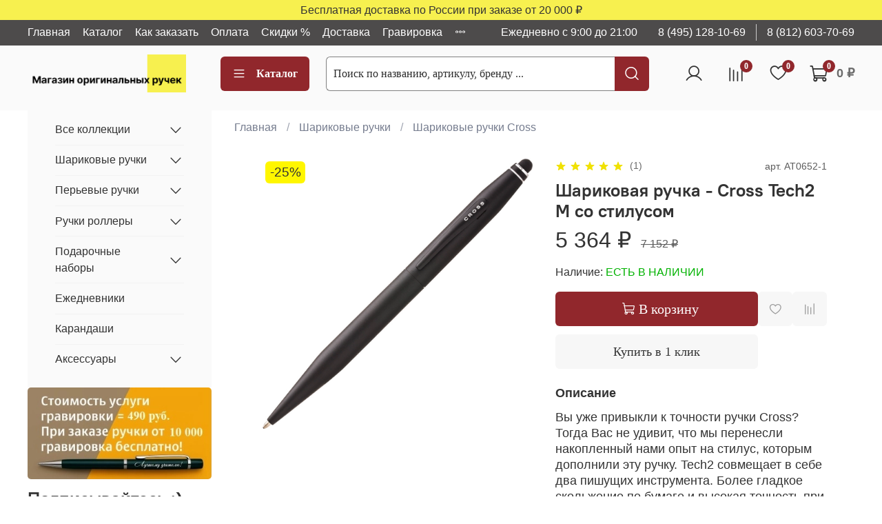

--- FILE ---
content_type: text/html; charset=utf-8
request_url: https://originalpen.ru/product/cross-tech2-satin-black-sharikovaya-ruchka-so-stilusom-m-bl/reviews
body_size: 76833
content:
<!DOCTYPE html>
<html
  style="
    --color-btn-bg:#91272C;
--color-btn-bg-is-dark:true;
--bg:#ffffff;
--bg-is-dark:false;

--color-text: var(--color-text-dark);
--color-text-minor-shade: var(--color-text-dark-minor-shade);
--color-text-major-shade: var(--color-text-dark-major-shade);
--color-text-half-shade: var(--color-text-dark-half-shade);

--color-notice-warning-is-dark:false;
--color-notice-success-is-dark:false;
--color-notice-error-is-dark:false;
--color-notice-info-is-dark:false;
--color-form-controls-bg:var(--bg);
--color-form-controls-bg-disabled:var(--bg-minor-shade);
--color-form-controls-border-color:var(--bg-half-shade);
--color-form-controls-color:var(--color-text);
--is-editor:false;


  "
  >
  <head><link media='print' onload='this.media="all"' rel='stylesheet' type='text/css' href='/served_assets/public/jquery.modal-0c2631717f4ce8fa97b5d04757d294c2bf695df1d558678306d782f4bf7b4773.css'><link media='print' onload='this.media="all"' rel='stylesheet' type='text/css' href='/served_assets/public/jquery.modal-0c2631717f4ce8fa97b5d04757d294c2bf695df1d558678306d782f4bf7b4773.css'><meta data-config="{&quot;money_with_currency_format&quot;:{&quot;delimiter&quot;:&quot; &quot;,&quot;separator&quot;:&quot;.&quot;,&quot;format&quot;:&quot;%n %u&quot;,&quot;unit&quot;:&quot;₽&quot;,&quot;show_price_without_cents&quot;:1},&quot;currency_code&quot;:&quot;RUR&quot;,&quot;currency_iso_code&quot;:&quot;RUB&quot;,&quot;default_currency&quot;:{&quot;title&quot;:&quot;Российский рубль&quot;,&quot;code&quot;:&quot;RUR&quot;,&quot;rate&quot;:1.0,&quot;format_string&quot;:&quot;%n %u&quot;,&quot;unit&quot;:&quot;₽&quot;,&quot;price_separator&quot;:&quot;&quot;,&quot;is_default&quot;:true,&quot;price_delimiter&quot;:&quot;&quot;,&quot;show_price_with_delimiter&quot;:true,&quot;show_price_without_cents&quot;:true},&quot;facebook&quot;:{&quot;pixelActive&quot;:false,&quot;currency_code&quot;:&quot;RUB&quot;,&quot;use_variants&quot;:null},&quot;vk&quot;:{&quot;pixel_active&quot;:null,&quot;price_list_id&quot;:null},&quot;new_ya_metrika&quot;:true,&quot;ecommerce_data_container&quot;:&quot;dataLayer&quot;,&quot;common_js_version&quot;:null,&quot;vue_ui_version&quot;:null,&quot;feedback_captcha_enabled&quot;:true,&quot;account_id&quot;:710132,&quot;hide_items_out_of_stock&quot;:true,&quot;forbid_order_over_existing&quot;:false,&quot;minimum_items_price&quot;:3000,&quot;enable_comparison&quot;:true,&quot;locale&quot;:&quot;ru&quot;,&quot;client_group&quot;:null,&quot;consent_to_personal_data&quot;:{&quot;active&quot;:true,&quot;obligatory&quot;:true,&quot;description&quot;:&quot;Настоящим подтверждаю, что я ознакомлен и согласен с условиями оферты и политики конфиденциальности.&quot;},&quot;recaptcha_key&quot;:&quot;6LfXhUEmAAAAAOGNQm5_a2Ach-HWlFKD3Sq7vfFj&quot;,&quot;recaptcha_key_v3&quot;:&quot;6LcZi0EmAAAAAPNov8uGBKSHCvBArp9oO15qAhXa&quot;,&quot;yandex_captcha_key&quot;:&quot;ysc1_ec1ApqrRlTZTXotpTnO8PmXe2ISPHxsd9MO3y0rye822b9d2&quot;,&quot;checkout_float_order_content_block&quot;:true,&quot;available_products_characteristics_ids&quot;:null,&quot;sber_id_app_id&quot;:&quot;5b5a3c11-72e5-4871-8649-4cdbab3ba9a4&quot;,&quot;theme_generation&quot;:4,&quot;quick_checkout_captcha_enabled&quot;:false,&quot;max_order_lines_count&quot;:500,&quot;sber_bnpl_min_amount&quot;:1000,&quot;sber_bnpl_max_amount&quot;:150000,&quot;counter_settings&quot;:{&quot;data_layer_name&quot;:&quot;dataLayer&quot;,&quot;new_counters_setup&quot;:true,&quot;add_to_cart_event&quot;:true,&quot;remove_from_cart_event&quot;:true,&quot;add_to_wishlist_event&quot;:true,&quot;purchase_event&quot;:true},&quot;site_setting&quot;:{&quot;show_cart_button&quot;:true,&quot;show_service_button&quot;:false,&quot;show_marketplace_button&quot;:false,&quot;show_quick_checkout_button&quot;:true},&quot;warehouses&quot;:[],&quot;captcha_type&quot;:&quot;google&quot;,&quot;human_readable_urls&quot;:false}" name="shop-config" content="" /><meta name='js-evnvironment' content='production' /><meta name='default-locale' content='ru' /><meta name='insales-redefined-api-methods' content="[]" /><script>dataLayer= []; dataLayer.push({
        event: 'view_item',
        ecommerce: {
          items: [{"item_id":"156115702","item_name":"Шариковая ручка - Cross Tech2 M со стилусом","item_category":"Каталог ручек/Шариковые ручки/Шариковые ручки Cross","price":5364}]
         }
      });</script>
<!--InsalesCounter -->
<script type="text/javascript">
(function() {
  if (typeof window.__insalesCounterId !== 'undefined') {
    return;
  }

  try {
    Object.defineProperty(window, '__insalesCounterId', {
      value: 710132,
      writable: true,
      configurable: true
    });
  } catch (e) {
    console.error('InsalesCounter: Failed to define property, using fallback:', e);
    window.__insalesCounterId = 710132;
  }

  if (typeof window.__insalesCounterId === 'undefined') {
    console.error('InsalesCounter: Failed to set counter ID');
    return;
  }

  let script = document.createElement('script');
  script.async = true;
  script.src = '/javascripts/insales_counter.js?7';
  let firstScript = document.getElementsByTagName('script')[0];
  firstScript.parentNode.insertBefore(script, firstScript);
})();
</script>
<!-- /InsalesCounter -->
      <!-- Google Tag Manager -->
      <script>(function(w,d,s,l,i){w[l]=w[l]||[];w[l].push({'gtm.start':
      new Date().getTime(),event:'gtm.js'});var f=d.getElementsByTagName(s)[0],
      j=d.createElement(s),dl=l!='dataLayer'?'&l='+l:'';j.async=true;j.src=
      'https://www.googletagmanager.com/gtm.js?id='+i+dl;f.parentNode.insertBefore(j,f);
      })(window,document,'script','dataLayer','GTM-TBVGMVN4');
      </script>
      <!-- End Google Tag Manager -->
    <script type="text/javascript">
      (function() {
          (function() { var widget_id = '0hc7iFeVJG';var d=document;var w=window; var s = document.createElement('script');
  s.type = 'text/javascript'; s.async = true;
  s.src = '//code.jivosite.com/widget.js'; s.setAttribute('data-jv-id', widget_id); d.head.appendChild(s); })();

      })();
    </script>
<meta name="google-site-verification" content="pAshxAiOfWkJiyZcyMwD8EjoXzYd-wV86_Wc1d0Wmx8" /><!-- Top.Mail.Ru counter -->
<script type="text/javascript">
var _tmr = window._tmr || (window._tmr = []);
_tmr.push({id: "3511092", type: "pageView", start: (new Date()).getTime()});
(function (d, w, id) {
  if (d.getElementById(id)) return;
  var ts = d.createElement("script"); ts.type = "text/javascript"; ts.async = true; ts.id = id;
  ts.src = "https://top-fwz1.mail.ru/js/code.js";
  var f = function () {var s = d.getElementsByTagName("script")[0]; s.parentNode.insertBefore(ts, s);};
  if (w.opera == "[object Opera]") { d.addEventListener("DOMContentLoaded", f, false); } else { f(); }
})(document, window, "tmr-code");
</script>
<noscript><div><img src="https://top-fwz1.mail.ru/counter?id=3511092;js=na" style="position:absolute;left:-9999px;" alt="Top.Mail.Ru" /></div></noscript>
<!-- /Top.Mail.Ru counter -->
    <!-- meta -->
<meta charset="UTF-8"><title>Шариковая ручка - Cross Tech2 M со стилусом Купить за 5 364 ₽ | Артикул: AT0652-1</title><meta name="description" content="Предлагаем приобрести: Шариковая ручка - Cross Tech2 M со стилусом (AT0652-1) ✔️ Только оригинальные товары. ✔️ Доставка по РФ. ✔️ Консультация эксперта. ☎️ 8 (495) 128-10-69">
<meta data-config="{&quot;static-versioned&quot;: &quot;1.38&quot;}" name="theme-meta-data" content="">

<script type="application/ld+json">
{
	"@context": "https://schema.org",
	"@type": "BreadcrumbList",
	"itemListElement": [
	{
		"@type": "ListItem",
		"position": 1,
		"name": "Главная",
		"item": "https://originalpen.ru"
	},{
					"@type": "ListItem",
					"position": 2,
					"name": "Шариковые ручки",
					"item": "https://originalpen.ru/collection/sharikovye-ruchki"
				},{
					"@type": "ListItem",
					"position": 3,
					"name": "Шариковые ручки Cross",
					"item": "https://originalpen.ru/collection/cross"
				},{
			"@type": "ListItem",
			"position": 4,
			"name": "Шариковая ручка - Cross Tech2 M со стилусом",
			"item": "https://originalpen.ru/product/cross-tech2-satin-black-sharikovaya-ruchka-so-stilusom-m-bl"
		}]
}</script>



    <script type="application/ld+json">
    {
        "@context": "https://schema.org/",
        "@type":"Product",
        "name": "Шариковая ручка - Cross Tech2 M со стилусом",
        "description": "Вы уже привыкли к точности ручки Cross? Тогда Вас не удивит, что мы перенесли накопленный нами опыт на стилус, которым дополнили эту ручку. Tech2 совмещает в себе два пишущих инструмента. Более гладкое скольжение по бумаге и высокая точность при работе на мобильном сенсорном устройстве позволят Вам с легкой руки воплотить в жизнь самые смелые идеи. - Элегантная Ручка шариковая с классическим корпусом и точным стилусом диаметром 6мм. - Совместим с большинством доступных устройств с сенсорным экраном. - Пожизненная гарантия на механическую часть. - Роскошная подарочная коробка.",
        "brand": {
          "@type": "Brand",
          "name": ""
        },"image": "https://static.insales-cdn.com/images/products/1/2357/252840245/21575_big.jpg",
        "sku": "AT0652-1",
        "color": "",
        "size": "",
        "offers": [{
              "@type": "Offer",
              "url": "/product/cross-tech2-satin-black-sharikovaya-ruchka-so-stilusom-m-bl",
              "priceCurrency": "RUB",
              "price": "5364.0",
              "availability": "https://schema.org/InStock"
            }
],
      "aggregateRating": {
        "@type": "AggregateRating",
        "ratingValue": "5",
        "worstRating": "1",
        "bestRating": "5",
        "ratingCount": "1",
        "reviewCount": "1"
      },
      "review": [{
          "@type": "Review",
          "name": "Шариковая ручка - Cross Tech2 M со стилусом",
          "reviewBody": "Ручка оправдывает потраченные средства!\r\nФирма качественная,выполняет заявленные свойства.Волновалась,что не будет поддерживаться моим андроидом,но всё ок.Нравится ввод букв на телефоне,быстро получается.Рекомендую однозначно.",
          "reviewRating": {
            "@type": "Rating",
            "ratingValue": "5",
            "bestRating": "5",
            "worstRating": "1"
          },
          "datePublished": "2022-04-29",
          "author": {"@type": "Person", "name": "Елена"}
        }
],
      "isRelatedTo": [
        {
          "@type": "Product",
          "name": "Подарочный пакет - Cross",
          "image": "https://static.insales-cdn.com/images/products/1/2152/274679912/11872254.jpg",
          "description": "Большой бумажный подарочный пакет Cross черного цвета. Размер 24х28см.станет отличным дополнением к вашему подарку. Удобные и практичные брендовые пакеты отличный способ оформления подарков, сначала они радуют глаз в момент вручения подарка, а потом их можно использовать для хранения различных мелочей. Все ручки Cross в нашем магазине поставляются в фирменном футляре, выполненном в одном стиле с подарочным пакетом.   Обратите внимание! Данный товар продается только в комплекте с ручкой",
          "url": "/product/podarochnyy-paket-cross",
          "sku": "70",
          "offers": {
            "@type": "Offer",
            "priceCurrency": "RUB",
            "price": "490.0",
            "availability": "https://schema.org/InStock"
          }
        }
],
      "isSimilarTo": [
        {
          "@type": "Product",
          "name": "Шариковая ручка - Cross Tech2 M со стилусом",
          "image": "https://static.insales-cdn.com/images/products/1/4189/795652189/0.jpg",
          "description": "Коллекция Cross Tech2 - ручка, которая позволяет осуществлять навигацию, как на вашем смартфоне, так и с легкостью делать заметки на бумаге.   Бренд Cross Американская компания Cross основана в 1846 году ювелиром Алонзо Кроссом. С тех пор и по сей день компания держит курс на высочайшее качество продукции, тщательную проработку дизайна и постоянные инновации. Основатель фирмы Cross внес огромный  вклад в развитие пишущих приборов в целом. Например, на основе изобретенной им ручки-стилографа, созданы столь привычные нам шариковые ручки. На сегодняшний день, A. T. Cross Company принадлежит более 20 патентов в сфере пишущих инструментов. Основу ассортимента компании составляют функциональные пишущие инструменты премиум класса: \u0026amp;bull; перьевые ручки с запатентованной системой подачи чернил;  \u0026amp;bull; ручки-роллеры с системой Selectip, позволяющей владельцу использовать различные виды стержней (шариковый, роллер или капиллярный);  \u0026amp;bull; шариковые ручки с гидравлическим механизмом выдвижения стержня. При этом шариковую ручку Cross можно легко преобразовать в механический карандаш при помощи специального конвертера Switch-it, который также является запатентованным изобретением компании.  ",
          "url": "/product/cross-tech2-chrome-sharikovaya-ruchka-so-stilusom-m-bl",
          "sku": "AT0652-2",
          "offers": {
            "@type": "Offer",
            "priceCurrency": "RUB",
            "price": "5960.0",
            "availability": "https://schema.org/InStock"
          }
        },

        {
          "@type": "Product",
          "name": "Шариковая ручка - Cross Tech2 M со стилусом",
          "image": "https://static.insales-cdn.com/images/products/1/1635/795821667/направляющие__12_.jpg",
          "description": "Стилус и Ручка шариковая Tech2 позволяют быстро переключаться от традиционного письма к цифровому интерфейсу. Современные задачи требуют современных решений, делая эту ручку с двойной функцией прекрасным инструментом для каждого профессионала. Стильный титановый темно-серый цвет отлично подойдет тем, кто идет в ногу со временем, а так же и тем, кто предпочитает спокойную классику.",
          "url": "/product/cross-tech2-titanium-grey-sharikovye-ruchki-so-stilusom-m-bl-sht",
          "sku": "AT0652-14",
          "offers": {
            "@type": "Offer",
            "priceCurrency": "RUB",
            "price": "5960.0",
            "availability": "https://schema.org/InStock"
          }
        },

        {
          "@type": "Product",
          "name": "Многофункциональная ручка - Cross Tech3+ M со стилусом",
          "image": "https://static.insales-cdn.com/images/products/1/1529/804144633/cross12241.jpg",
          "description": "Представляем Вашему вниманию уникальную комбинацию надежности и современного дизайна. Легкое поворотное движение превращает черную шариковую ручку в ручку с красным стержнем для редактирования текстов. Еще один поворот трансформирует ее в карандаш для рисования и черчения. С другого конца пишущий инструмент снабжен точным стилусом для более точной и легкой работы на Вашем любимом мобильном устройстве. Для чего бы Вы ни использовали Tech3+, этот пишущий инструмент покорит Вас своей многофункциональностью, надежностью и утонченным стилем. Эта серия подойдет и для работы, и для творчества, а разнообразные отделки придутся по вкусу как мужской, так и женской аудитории. Особенности:  Классический дизайн с тремя встроенными письменными инструментами: черной шариковой ручкой, красной шариковой ручкой и карандашом Поворотный механизм для легкого переключения нужного письменного инструмента Раскручивающийся колпачок с ластиком Стилус диаметром 8 мм Стилус совместим с большинством доступных устройств с сенсорным экраном Пожизненная гарантия на механическую часть Элегантная подарочная коробка ",
          "url": "/product/cross-tech3rose-gold-pvd-mnogofunktsionalnaya-ruchka-so-stilusom",
          "sku": "AT0090-20",
          "offers": {
            "@type": "Offer",
            "priceCurrency": "RUB",
            "price": "15927.3",
            "availability": "https://schema.org/InStock"
          }
        },

        {
          "@type": "Product",
          "name": "Многофункциональная ручка - Cross Tech3+ M со стилусом",
          "image": "https://static.insales-cdn.com/images/products/1/6528/802126208/ручка2.jpg",
          "description": "Лучший образец многофункциональности.Представляем Вашему вниманию уникальную комбинацию надежности и современного дизайна. Легкое поворотное движение превращает черную шариковую ручку в ручку с красным стержнем для редактирования текстов. Еще один поворот трансформирует ее в карандаш для рисования и черчения. С другого конца пишущий инструмент снабжен точным стилусом для более точной и легкой работы на Вашем любимом мобильном устройстве. Для чего бы Вы не использовали Tech3+, этот пишущий инструмент покорит Вас своей многофункциональностью, надежностью и утонченным стилем.Эта серия подойдет и для работы и для творчества, а разнообразные отделки придутся по вкусу как мужской, так и женской аудитории.- Классический дизайн с тремя встроенными письменными инструментами: черной шариковой ручкой, красной шариковой ручкой и карандашом.- Поворотный механизм для легкого переключения нужного письменного инструмента.- Раскручивающийся колпачок с ластиком.- Стилус диаметром 8мм.- Стилус совместим с большинством доступных устройств с сенсорным экраном.- Пожизненная гарантия на механическую часть. - Элегантная подарочная коробка.",
          "url": "/product/cross-tech3-red-ct-mnogofunktsionalnaya-ruchka-m",
          "sku": "AT0090-13",
          "offers": {
            "@type": "Offer",
            "priceCurrency": "RUB",
            "price": "8970.0",
            "availability": "https://schema.org/InStock"
          }
        }
]
    }
    </script>

<meta name="robots" content="index,follow">
<meta http-equiv="X-UA-Compatible" content="IE=edge,chrome=1">
<meta name="viewport" content="width=device-width, initial-scale=1.0">
<meta name="SKYPE_TOOLBAR" content="SKYPE_TOOLBAR_PARSER_COMPATIBLE">
<meta name="format-detection" content="telephone=no">

<!-- canonical url--><link rel="canonical" href="https://originalpen.ru/product/cross-tech2-satin-black-sharikovaya-ruchka-so-stilusom-m-bl">


<!-- rss feed-->
    <meta property="og:title" content="Шариковая ручка - Cross Tech2 M со стилусом">
    <meta property="og:type" content="website">
    <meta property="og:url" content="https://originalpen.ru/product/cross-tech2-satin-black-sharikovaya-ruchka-so-stilusom-m-bl">

    
      <meta property="og:image" content="https://static.insales-cdn.com/images/products/1/2357/252840245/21575_big.jpg">
    




<!-- icons-->
<!-- icons--><link rel="icon" type="image/svg+xml" sizes="any" href="https://static.insales-cdn.com/files/1/6828/34511532/original/OP.svg">
      <link rel="mask-icon" href="https://static.insales-cdn.com/files/1/6828/34511532/original/OP.svg" color="#91272C">
      <link rel="apple-touch-icon" href="https://static.insales-cdn.com/files/1/6828/34511532/original/OP.svg"><meta name="msapplication-TileColor" content="#91272C">
  <meta name="msapplication-TileImage" content="https://static.insales-cdn.com/r/TTpT-sKnPqM/rs:fill-down:144:144:1/q:100/plain/files/1/6828/34511532/original/OP.svg@svg"><style media="screen">
  @supports (content-visibility: hidden) {
    body:not(.settings_loaded) {
      content-visibility: hidden;
    }
  }
  @supports not (content-visibility: hidden) {
    body:not(.settings_loaded) {
      visibility: hidden;
    }
  }
</style>

<link rel="stylesheet" href="https://cdn.jsdelivr.net/gh/fancyapps/fancybox@3.5.7/dist/jquery.fancybox.min.css" />

<script src="https://cdn.jsdelivr.net/gh/fancyapps/fancybox@3.5.7/dist/jquery.fancybox.min.js"></script>
  </head>
  <body data-multi-lang="false" data-theme-template="product" data-sidebar-type="sticky" data-sidebar-position="left">
    <div class="preloader">
      <div class="lds-ellipsis"><div></div><div></div><div></div><div></div></div>
    </div>
    <noscript>
<div class="njs-alert-overlay">
  <div class="njs-alert-wrapper">
    <div class="njs-alert">
      <p></p>
    </div>
  </div>
</div>
</noscript>

    <div class="page_layout page_layout_sticky_left ">
      <header>
      
        <div
  class="layout widget-type_widget_v4_simple_text_2_9df9561f52d0a67db48339b7e1047513"
  style="--bg:#F7F04F; --bg-is-light:true; --bg-minor-shade:#f6ed46; --bg-minor-shade-is-light:true; --bg-major-shade:#f6ec3a; --bg-major-shade-is-light:true; --bg-half-shade:#9c9407; --bg-half-shade-is-dark:true; --layout-wide-bg:true; --layout-pt:0.2vw; --layout-pb:0.2vw; --layout-wide-content:false; --layout-edge:false; --hide-desktop:false; --hide-mobile:false;"
  data-widget-drop-item-id="230857529"
  
  >
  <div class="layout__content">
    
  <div class="editable-block simple_text">
    <div class="static-text">
      <p><span>Бесплатная доставка по России при заказе от 20 000 </span><span>₽</span></p>
    </div>
  </div>


  </div>
</div>

      
        <div
  class="layout widget-type_widget_v4_header_1_a503c00b556832e77676c85231dc6a22"
  style="--logo-img:'https://static.insales-cdn.com/files/1/6913/71146241/original/newlogo.png'; --logo-max-width:280px; --live-search:true; --hide-search:false; --hide-language:false; --hide-personal:false; --hide-compare:false; --hide-favorite:false; --hide-total-price:false; --hide-menu-photo:false; --hide-counts:false; --bage-bg:#91272C; --bage-bg-is-dark:true; --bage-bg-minor-shade:#ab2d34; --bage-bg-minor-shade-is-dark:true; --bage-bg-major-shade:#c5343b; --bage-bg-major-shade-is-dark:true; --bage-bg-half-shade:#dd7e83; --bage-bg-half-shade-is-dark:true; --bg-top-panel:#4D4B4B; --bg-top-panel-is-dark:true; --bg-top-panel-minor-shade:#5f5d5d; --bg-top-panel-minor-shade-is-dark:true; --bg-top-panel-major-shade:#716f6f; --bg-top-panel-major-shade-is-dark:true; --bg-top-panel-half-shade:#a7a5a5; --bg-top-panel-half-shade-is-dark:true; --bg:#FAFAFA; --bg-is-light:true; --bg-minor-shade:#f2f2f2; --bg-minor-shade-is-light:true; --bg-major-shade:#e8e8e8; --bg-major-shade-is-light:true; --bg-half-shade:#7d7d7d; --bg-half-shade-is-dark:true; --header-wide-bg:true; --menu-grid-list-min-width:220px; --menu-grid-list-row-gap:3rem; --menu-grid-list-column-gap:3rem; --subcollections-items-limit:10; --img-border-radius:0px; --menu-img-ratio:1; --menu-img-fit:cover; --header-top-pt:0.5vw; --header-top-pb:0.5vw; --header-main-pt:1vw; --header-main-pb:2vw; --header-wide-content:false; --hide-desktop:false; --hide-mobile:false;"
  data-widget-drop-item-id="230857545"
  
  >
  <div class="layout__content">
    



<div class="header header_no-languages">
  <div class="header__mobile-head">
    <div class="header__mobile-head-content">
      <button type="button" class="button button_size-l header__hide-mobile-menu-btn js-hide-mobile-menu">
          <span class="icon icon-times"></span>
      </button>

      
    </div>
  </div>

  <div class="header__content">
    <div class="header-part-top">
      <div class="header-part-top__inner">
        <div class="header__area-menu">
          <ul class="header__menu js-cut-list" data-navigation data-navigation data-menu-handle="main-menu">
            
              <li class="header__menu-item" data-navigation-item data-menu-item-id="8293245">
                <div class="header__menu-controls">
                  <a href="/" class="header__menu-link" data-navigation-link="/">
                    Главная
                  </a>
                </div>
              </li>
            
              <li class="header__menu-item" data-navigation-item data-menu-item-id="8577574">
                <div class="header__menu-controls">
                  <a href="https://originalpen.ru/collection/vse-kollektsii" class="header__menu-link" data-navigation-link="https://originalpen.ru/collection/vse-kollektsii">
                    Каталог
                  </a>
                </div>
              </li>
            
              <li class="header__menu-item" data-navigation-item data-menu-item-id="8063830">
                <div class="header__menu-controls">
                  <a href="/page/kak-zakazat" class="header__menu-link" data-navigation-link="/page/kak-zakazat">
                    Как заказать
                  </a>
                </div>
              </li>
            
              <li class="header__menu-item" data-navigation-item data-menu-item-id="8035445">
                <div class="header__menu-controls">
                  <a href="/page/payment" class="header__menu-link" data-navigation-link="/page/payment">
                    Оплата
                  </a>
                </div>
              </li>
            
              <li class="header__menu-item" data-navigation-item data-menu-item-id="10154986">
                <div class="header__menu-controls">
                  <a href="/page/aktsii-i-skidki" class="header__menu-link" data-navigation-link="/page/aktsii-i-skidki">
                    Скидки %
                  </a>
                </div>
              </li>
            
              <li class="header__menu-item" data-navigation-item data-menu-item-id="8035444">
                <div class="header__menu-controls">
                  <a href="/page/delivery" class="header__menu-link" data-navigation-link="/page/delivery">
                    Доставка
                  </a>
                </div>
              </li>
            
              <li class="header__menu-item" data-navigation-item data-menu-item-id="8064061">
                <div class="header__menu-controls">
                  <a href="/page/gravirovka-2" class="header__menu-link" data-navigation-link="/page/gravirovka-2">
                    Гравировка
                  </a>
                </div>
              </li>
            
              <li class="header__menu-item" data-navigation-item data-menu-item-id="8300212">
                <div class="header__menu-controls">
                  <a href="/page/garantiya" class="header__menu-link" data-navigation-link="/page/garantiya">
                    Гарантия
                  </a>
                </div>
              </li>
            
              <li class="header__menu-item" data-navigation-item data-menu-item-id="8035443">
                <div class="header__menu-controls">
                  <a href="/page/contacts" class="header__menu-link" data-navigation-link="/page/contacts">
                    Контакты
                  </a>
                </div>
              </li>
            
          </ul>
        </div>

        <div class="header__area-text">
          
          <div class="header__work-time">Ежедневно с 9:00 до 21:00</div>
          
        </div>

        <div class="header__area-contacts">
          
  
    <div class="header__phone">
      <a class="header__phone-value" href="tel:84951281069">8 (495) 128-10-69</a>
    </div>
  
  
    <div class="header__phone _phone-2">
      <a class="header__phone-value" href="tel:88126037069">8 (812) 603-70-69</a>
    </div>
  

        </div>

        
      </div>
    </div>


    <div class="header-part-main">
      <div class="header-part-main__inner">
        <div class="header__area-logo">
          

  
  
  
  
    <a href=" / " class="header__logo">
      <img src="https://static.insales-cdn.com/files/1/6913/71146241/original/newlogo.png" alt="Магазин оригинальных ручек" title="Магазин оригинальных ручек">
    </a>
  


        </div>

        <div class="header__area-catalog">
          <button type="button" class="button button_size-l header__show-collection-btn js-show-header-collections">
            <span class="icon icon-bars _show"></span>
            <span class="icon icon-times _hide"></span>
            Каталог
          </button>
        </div>

        <div class="header__area-search">
          <div class="header__search">
            <form action="/search" method="get" class="header__search-form">
              <input type="text" autocomplete="off" class="form-control form-control_size-l header__search-field" name="q" value="" placeholder="Поиск по названию, артикулу, бренду ... "  data-search-field >
              <button type="submit" class="button button_size-l header__search-btn">
                <span class="icon icon-search"></span>
              </button>
              <input type="hidden" name="lang" value="ru">
              <div class="header__search__results" data-search-result></div>
            </form>
            <button type="button" class="button button_size-l header__search-mobile-btn js-show-mobile-search">
                <span class="icon icon-search _show"></span>
              <span class="icon icon-times _hide"></span>
              </button>
            </div>
        </div>

        <div class="header__area-controls">
          
            <a href="/client_account/orders" class="header__control-btn header__cabinet">
              <span class="icon icon-user"></span>
            </a>
          

          
            
            <a href="/compares" class="header__control-btn header__compare" data-compare-counter-btn>
              <span class="icon icon-compare">
                <span class="header__control-bage" data-compare-counter>0</span>
              </span>
            </a>
            
          

          
            <a href="/favorites" class="header__control-btn header__favorite">
              <span class="icon icon-favorites">
                <span class="header__control-bage" data-ui-favorites-counter>0</span>
              </span>
            </a>
          

          
            <a href="/cart_items" class="header__control-btn header__cart">
              <span class="icon icon-cart">
                <span class="header__control-bage" data-cart-positions-count></span>
              </span>
              <span class="header__control-text" data-cart-total-price></span>
            </a>
          

        </div>

        

        

        <div class="header__collections">
          <div class="header__collections-content">
            <div class="header__collections-head">Каталог</div>

            <ul class="grid-list header__collections-menu" data-navigation data-subcollections-items-limit=10>
              
              
              
                

                <li class="header__collections-item is-level-1" data-navigation-item>
                  
                    

                    
                    

                    <a href="/collection/vse-kollektsii" class="img-ratio img-fit header__collections-photo">
                      <div class="img-ratio__inner">
                        

                        
                          <picture>
                            <source data-srcset="https://static.insales-cdn.com/r/wqjjfO9tLsI/rs:fit:500:500:1/plain/images/products/1/2747/889236155/1.jpg@webp" type="image/webp" class="lazyload">
                            <img data-src="https://static.insales-cdn.com/r/6XiG_QXsf7U/rs:fit:500:500:1/plain/images/products/1/2747/889236155/1.jpg@jpg" class="lazyload" alt="">
                          </picture>
                        
                      </div>
                    </a>
                  

                  <div class="header__collections-controls">
                    <a href="/collection/vse-kollektsii" class="header__collections-link" data-navigation-link="/collection/vse-kollektsii" >
                      Все коллекции
                    </a>

                    
                      <button class="header__collections-show-submenu-btn js-show-mobile-submenu" type="button">
                        <span class="icon icon-angle-down"></span>
                      </button>
                    
                  </div>

                  
                    <ul class="header__collections-submenu" data-navigation-submenu>
                      
                        <li class="header__collections-item " data-navigation-item>
                          <div class="header__collections-controls">
                            <a href="/collection/ruchki-parker-parker" class="header__collections-link" data-navigation-link="/collection/ruchki-parker-parker" >
                              Все коллекции Parker

                              
                                
                                  <span class="header__collections-item-count">256</span>
                                
                              

                            </a>
                          </div>
                        </li>
                      
                        <li class="header__collections-item " data-navigation-item>
                          <div class="header__collections-controls">
                            <a href="/collection/ruchki-waterman-vaterman" class="header__collections-link" data-navigation-link="/collection/ruchki-waterman-vaterman" >
                              Все коллекции Waterman

                              
                                
                                  <span class="header__collections-item-count">55</span>
                                
                              

                            </a>
                          </div>
                        </li>
                      
                        <li class="header__collections-item " data-navigation-item>
                          <div class="header__collections-controls">
                            <a href="/collection/ruchki-cross-kross" class="header__collections-link" data-navigation-link="/collection/ruchki-cross-kross" >
                              Все коллекции Cross

                              
                                
                                  <span class="header__collections-item-count">162</span>
                                
                              

                            </a>
                          </div>
                        </li>
                      
                        <li class="header__collections-item " data-navigation-item>
                          <div class="header__collections-controls">
                            <a href="/collection/ruchki-pelikan-pelikan" class="header__collections-link" data-navigation-link="/collection/ruchki-pelikan-pelikan" >
                              Все коллекции Pelikan

                              
                                
                                  <span class="header__collections-item-count">2</span>
                                
                              

                            </a>
                          </div>
                        </li>
                      
                        <li class="header__collections-item " data-navigation-item>
                          <div class="header__collections-controls">
                            <a href="/collection/ruchki-pierre-cardin-pier-karden" class="header__collections-link" data-navigation-link="/collection/ruchki-pierre-cardin-pier-karden" >
                              Все коллекции Pierre Cardin

                              
                                
                                  <span class="header__collections-item-count">266</span>
                                
                              

                            </a>
                          </div>
                        </li>
                      
                        <li class="header__collections-item " data-navigation-item>
                          <div class="header__collections-controls">
                            <a href="/collection/ruchki-franklin-covey-franklin-kovey" class="header__collections-link" data-navigation-link="/collection/ruchki-franklin-covey-franklin-kovey" >
                              Все коллекции Franklin Covey

                              
                                
                                  <span class="header__collections-item-count">1</span>
                                
                              

                            </a>
                          </div>
                        </li>
                      
                        <li class="header__collections-item " data-navigation-item>
                          <div class="header__collections-controls">
                            <a href="/collection/vse-kollektsii-aurora" class="header__collections-link" data-navigation-link="/collection/vse-kollektsii-aurora" >
                              Все коллекции Aurora

                              
                                
                                  <span class="header__collections-item-count">121</span>
                                
                              

                            </a>
                          </div>
                        </li>
                      
                    </ul>
                    <div class="header__collections-show-more ">
                      <span class="button-link header__collections-show-more-link js-show-more-subcollections">
                        <span class="header__collections-show-more-text-show">Показать все</span>
                        <span class="header__collections-show-more-text-hide">Скрыть</span>
                        <span class="icon icon-angle-down"></span>
                      </span>
                    </div>
                  
                </li>
              
                

                <li class="header__collections-item is-level-1" data-navigation-item>
                  
                    

                    
                    

                    <a href="/collection/sharikovye-ruchki" class="img-ratio img-fit header__collections-photo">
                      <div class="img-ratio__inner">
                        

                        
                          <picture>
                            <source data-srcset="https://static.insales-cdn.com/r/nnUK1K4wBLA/rs:fit:500:500:1/plain/images/products/1/6437/252844325/1931386.jpg@webp" type="image/webp" class="lazyload">
                            <img data-src="https://static.insales-cdn.com/r/AIp2A655V80/rs:fit:500:500:1/plain/images/products/1/6437/252844325/1931386.jpg@jpg" class="lazyload" alt="">
                          </picture>
                        
                      </div>
                    </a>
                  

                  <div class="header__collections-controls">
                    <a href="/collection/sharikovye-ruchki" class="header__collections-link" data-navigation-link="/collection/sharikovye-ruchki" >
                      Шариковые ручки
                    </a>

                    
                      <button class="header__collections-show-submenu-btn js-show-mobile-submenu" type="button">
                        <span class="icon icon-angle-down"></span>
                      </button>
                    
                  </div>

                  
                    <ul class="header__collections-submenu" data-navigation-submenu>
                      
                        <li class="header__collections-item " data-navigation-item>
                          <div class="header__collections-controls">
                            <a href="/collection/parker" class="header__collections-link" data-navigation-link="/collection/parker" >
                              Шариковые ручки Parker

                              
                                
                                  <span class="header__collections-item-count">140</span>
                                
                              

                            </a>
                          </div>
                        </li>
                      
                        <li class="header__collections-item " data-navigation-item>
                          <div class="header__collections-controls">
                            <a href="/collection/waterman" class="header__collections-link" data-navigation-link="/collection/waterman" >
                              Шариковые ручки Waterman

                              
                                
                                  <span class="header__collections-item-count">19</span>
                                
                              

                            </a>
                          </div>
                        </li>
                      
                        <li class="header__collections-item " data-navigation-item>
                          <div class="header__collections-controls">
                            <a href="/collection/cross" class="header__collections-link" data-navigation-link="/collection/cross" >
                              Шариковые ручки Cross

                              
                                
                                  <span class="header__collections-item-count">67</span>
                                
                              

                            </a>
                          </div>
                        </li>
                      
                        <li class="header__collections-item " data-navigation-item>
                          <div class="header__collections-controls">
                            <a href="/collection/katalog-1-d5a92e" class="header__collections-link" data-navigation-link="/collection/katalog-1-d5a92e" >
                              Шариковые ручки Pierre Cardin

                              
                                
                                  <span class="header__collections-item-count">187</span>
                                
                              

                            </a>
                          </div>
                        </li>
                      
                        <li class="header__collections-item " data-navigation-item>
                          <div class="header__collections-controls">
                            <a href="/collection/sharikovye-ruchki-franklin-covey" class="header__collections-link" data-navigation-link="/collection/sharikovye-ruchki-franklin-covey" >
                              Шариковые ручки Franklin Covey

                              
                                
                                  <span class="header__collections-item-count">1</span>
                                
                              

                            </a>
                          </div>
                        </li>
                      
                        <li class="header__collections-item " data-navigation-item>
                          <div class="header__collections-controls">
                            <a href="/collection/sharikovye-ruchki-aurora" class="header__collections-link" data-navigation-link="/collection/sharikovye-ruchki-aurora" >
                              Шариковые ручки Aurora

                              
                                
                                  <span class="header__collections-item-count">10</span>
                                
                              

                            </a>
                          </div>
                        </li>
                      
                    </ul>
                    <div class="header__collections-show-more ">
                      <span class="button-link header__collections-show-more-link js-show-more-subcollections">
                        <span class="header__collections-show-more-text-show">Показать все</span>
                        <span class="header__collections-show-more-text-hide">Скрыть</span>
                        <span class="icon icon-angle-down"></span>
                      </span>
                    </div>
                  
                </li>
              
                

                <li class="header__collections-item is-level-1" data-navigation-item>
                  
                    

                    
                    

                    <a href="/collection/perievye-ruchki" class="img-ratio img-fit header__collections-photo">
                      <div class="img-ratio__inner">
                        

                        
                          <picture>
                            <source data-srcset="https://static.insales-cdn.com/r/a1sY76B8GHU/rs:fit:500:500:1/plain/images/products/1/2129/2410432593/4.jpg@webp" type="image/webp" class="lazyload">
                            <img data-src="https://static.insales-cdn.com/r/3CI22I1wtcA/rs:fit:500:500:1/plain/images/products/1/2129/2410432593/4.jpg@jpg" class="lazyload" alt="">
                          </picture>
                        
                      </div>
                    </a>
                  

                  <div class="header__collections-controls">
                    <a href="/collection/perievye-ruchki" class="header__collections-link" data-navigation-link="/collection/perievye-ruchki" >
                      Перьевые ручки
                    </a>

                    
                      <button class="header__collections-show-submenu-btn js-show-mobile-submenu" type="button">
                        <span class="icon icon-angle-down"></span>
                      </button>
                    
                  </div>

                  
                    <ul class="header__collections-submenu" data-navigation-submenu>
                      
                        <li class="header__collections-item " data-navigation-item>
                          <div class="header__collections-controls">
                            <a href="/collection/parker-f653e8" class="header__collections-link" data-navigation-link="/collection/parker-f653e8" >
                              Перьевые ручки Parker

                              
                                
                                  <span class="header__collections-item-count">73</span>
                                
                              

                            </a>
                          </div>
                        </li>
                      
                        <li class="header__collections-item " data-navigation-item>
                          <div class="header__collections-controls">
                            <a href="/collection/waterman-8df724" class="header__collections-link" data-navigation-link="/collection/waterman-8df724" >
                              Перьевые ручки Waterman

                              
                                
                                  <span class="header__collections-item-count">25</span>
                                
                              

                            </a>
                          </div>
                        </li>
                      
                        <li class="header__collections-item " data-navigation-item>
                          <div class="header__collections-controls">
                            <a href="/collection/cross-2e4bf2" class="header__collections-link" data-navigation-link="/collection/cross-2e4bf2" >
                              Перьевые ручки Cross

                              
                                
                                  <span class="header__collections-item-count">42</span>
                                
                              

                            </a>
                          </div>
                        </li>
                      
                        <li class="header__collections-item " data-navigation-item>
                          <div class="header__collections-controls">
                            <a href="/collection/perievye-ruchki-pierre-cardin" class="header__collections-link" data-navigation-link="/collection/perievye-ruchki-pierre-cardin" >
                              Перьевые ручки Pierre Cardin

                              
                                
                                  <span class="header__collections-item-count">34</span>
                                
                              

                            </a>
                          </div>
                        </li>
                      
                        <li class="header__collections-item " data-navigation-item>
                          <div class="header__collections-controls">
                            <a href="/collection/perievye-ruchki-aurora" class="header__collections-link" data-navigation-link="/collection/perievye-ruchki-aurora" >
                              Перьевые ручки Aurora

                              
                                
                                  <span class="header__collections-item-count">72</span>
                                
                              

                            </a>
                          </div>
                        </li>
                      
                    </ul>
                    <div class="header__collections-show-more ">
                      <span class="button-link header__collections-show-more-link js-show-more-subcollections">
                        <span class="header__collections-show-more-text-show">Показать все</span>
                        <span class="header__collections-show-more-text-hide">Скрыть</span>
                        <span class="icon icon-angle-down"></span>
                      </span>
                    </div>
                  
                </li>
              
                

                <li class="header__collections-item is-level-1" data-navigation-item>
                  
                    

                    
                    

                    <a href="/collection/ruchki-rollery" class="img-ratio img-fit header__collections-photo">
                      <div class="img-ratio__inner">
                        

                        
                          <picture>
                            <source data-srcset="https://static.insales-cdn.com/r/1ICeEyIbpqw/rs:fit:500:500:1/plain/images/products/1/8169/2460360681/4.jpg@webp" type="image/webp" class="lazyload">
                            <img data-src="https://static.insales-cdn.com/r/Y1sLpICGXQ0/rs:fit:500:500:1/plain/images/products/1/8169/2460360681/4.jpg@jpg" class="lazyload" alt="">
                          </picture>
                        
                      </div>
                    </a>
                  

                  <div class="header__collections-controls">
                    <a href="/collection/ruchki-rollery" class="header__collections-link" data-navigation-link="/collection/ruchki-rollery" >
                      Ручки роллеры
                    </a>

                    
                      <button class="header__collections-show-submenu-btn js-show-mobile-submenu" type="button">
                        <span class="icon icon-angle-down"></span>
                      </button>
                    
                  </div>

                  
                    <ul class="header__collections-submenu" data-navigation-submenu>
                      
                        <li class="header__collections-item " data-navigation-item>
                          <div class="header__collections-controls">
                            <a href="/collection/parker-18a426" class="header__collections-link" data-navigation-link="/collection/parker-18a426" >
                              Ручки роллеры Parker

                              
                                
                                  <span class="header__collections-item-count">39</span>
                                
                              

                            </a>
                          </div>
                        </li>
                      
                        <li class="header__collections-item " data-navigation-item>
                          <div class="header__collections-controls">
                            <a href="/collection/ruchki-rollery-Waterman" class="header__collections-link" data-navigation-link="/collection/ruchki-rollery-Waterman" >
                              Ручки роллеры Waterman

                              
                                
                                  <span class="header__collections-item-count">11</span>
                                
                              

                            </a>
                          </div>
                        </li>
                      
                        <li class="header__collections-item " data-navigation-item>
                          <div class="header__collections-controls">
                            <a href="/collection/cross-ba6950" class="header__collections-link" data-navigation-link="/collection/cross-ba6950" >
                              Ручки роллеры Cross

                              
                                
                                  <span class="header__collections-item-count">51</span>
                                
                              

                            </a>
                          </div>
                        </li>
                      
                        <li class="header__collections-item " data-navigation-item>
                          <div class="header__collections-controls">
                            <a href="/collection/katalog-1-1b17ca" class="header__collections-link" data-navigation-link="/collection/katalog-1-1b17ca" >
                              Ручки роллеры Pierre Cardin

                              
                                
                                  <span class="header__collections-item-count">42</span>
                                
                              

                            </a>
                          </div>
                        </li>
                      
                        <li class="header__collections-item " data-navigation-item>
                          <div class="header__collections-controls">
                            <a href="/collection/ruchki-rollery-aurora" class="header__collections-link" data-navigation-link="/collection/ruchki-rollery-aurora" >
                              Ручки роллеры Aurora

                              
                                
                                  <span class="header__collections-item-count">38</span>
                                
                              

                            </a>
                          </div>
                        </li>
                      
                    </ul>
                    <div class="header__collections-show-more ">
                      <span class="button-link header__collections-show-more-link js-show-more-subcollections">
                        <span class="header__collections-show-more-text-show">Показать все</span>
                        <span class="header__collections-show-more-text-hide">Скрыть</span>
                        <span class="icon icon-angle-down"></span>
                      </span>
                    </div>
                  
                </li>
              
                

                <li class="header__collections-item is-level-1" data-navigation-item>
                  
                    

                    
                    

                    <a href="/collection/podarochnye-nabory" class="img-ratio img-fit header__collections-photo">
                      <div class="img-ratio__inner">
                        

                        
                          <picture>
                            <source data-srcset="https://static.insales-cdn.com/r/4r9KazgQWK4/rs:fit:500:500:1/plain/images/products/1/792/787997464/1.jpg@webp" type="image/webp" class="lazyload">
                            <img data-src="https://static.insales-cdn.com/r/1DtE-r6EB7A/rs:fit:500:500:1/plain/images/products/1/792/787997464/1.jpg@jpg" class="lazyload" alt="">
                          </picture>
                        
                      </div>
                    </a>
                  

                  <div class="header__collections-controls">
                    <a href="/collection/podarochnye-nabory" class="header__collections-link" data-navigation-link="/collection/podarochnye-nabory" >
                      Подарочные наборы
                    </a>

                    
                      <button class="header__collections-show-submenu-btn js-show-mobile-submenu" type="button">
                        <span class="icon icon-angle-down"></span>
                      </button>
                    
                  </div>

                  
                    <ul class="header__collections-submenu" data-navigation-submenu>
                      
                        <li class="header__collections-item " data-navigation-item>
                          <div class="header__collections-controls">
                            <a href="/collection/podarochnye-nabory-parker" class="header__collections-link" data-navigation-link="/collection/podarochnye-nabory-parker" >
                              Подарочные наборы Parker

                              
                                
                                  <span class="header__collections-item-count">69</span>
                                
                              

                            </a>
                          </div>
                        </li>
                      
                        <li class="header__collections-item " data-navigation-item>
                          <div class="header__collections-controls">
                            <a href="/collection/podarochnye-nabory-cross" class="header__collections-link" data-navigation-link="/collection/podarochnye-nabory-cross" >
                              Подарочные наборы Cross

                              
                                
                                  <span class="header__collections-item-count">2</span>
                                
                              

                            </a>
                          </div>
                        </li>
                      
                        <li class="header__collections-item " data-navigation-item>
                          <div class="header__collections-controls">
                            <a href="/collection/podarochnye-nabory-pierre-cardin" class="header__collections-link" data-navigation-link="/collection/podarochnye-nabory-pierre-cardin" >
                              Подарочные наборы Pierre Cardin

                              
                                
                                  <span class="header__collections-item-count">14</span>
                                
                              

                            </a>
                          </div>
                        </li>
                      
                        <li class="header__collections-item " data-navigation-item>
                          <div class="header__collections-controls">
                            <a href="/collection/podarochnye-nabory-franklin-covey" class="header__collections-link" data-navigation-link="/collection/podarochnye-nabory-franklin-covey" >
                              Подарочные наборы Franklin Covey

                              
                                
                                  <span class="header__collections-item-count">1</span>
                                
                              

                            </a>
                          </div>
                        </li>
                      
                    </ul>
                    <div class="header__collections-show-more ">
                      <span class="button-link header__collections-show-more-link js-show-more-subcollections">
                        <span class="header__collections-show-more-text-show">Показать все</span>
                        <span class="header__collections-show-more-text-hide">Скрыть</span>
                        <span class="icon icon-angle-down"></span>
                      </span>
                    </div>
                  
                </li>
              
                

                <li class="header__collections-item is-level-1" data-navigation-item>
                  
                    

                    
                    

                    <a href="/collection/ezhednevniki" class="img-ratio img-fit header__collections-photo">
                      <div class="img-ratio__inner">
                        

                        
                          <picture>
                            <source data-srcset="https://static.insales-cdn.com/r/hNhICnlfg2s/rs:fit:500:500:1/plain/images/products/1/1031/606290951/P1_1113305.jpg@webp" type="image/webp" class="lazyload">
                            <img data-src="https://static.insales-cdn.com/r/rU9jU1YyV8o/rs:fit:500:500:1/plain/images/products/1/1031/606290951/P1_1113305.jpg@jpg" class="lazyload" alt="">
                          </picture>
                        
                      </div>
                    </a>
                  

                  <div class="header__collections-controls">
                    <a href="/collection/ezhednevniki" class="header__collections-link" data-navigation-link="/collection/ezhednevniki" >
                      Ежедневники
                    </a>

                    
                  </div>

                  
                </li>
              
                

                <li class="header__collections-item is-level-1" data-navigation-item>
                  
                    

                    
                    

                    <a href="/collection/karandashi" class="img-ratio img-fit header__collections-photo">
                      <div class="img-ratio__inner">
                        

                        
                          <picture>
                            <source data-srcset="https://static.insales-cdn.com/r/68tlVio2Ob4/rs:fit:500:500:1/plain/images/products/1/7812/795623044/%D0%BD%D0%B0%D0%BF%D1%80%D0%B0%D0%B2%D0%BB%D1%8F%D1%8E%D1%89%D0%B8%D0%B5.jpg@webp" type="image/webp" class="lazyload">
                            <img data-src="https://static.insales-cdn.com/r/VXGAoOmjc6w/rs:fit:500:500:1/plain/images/products/1/7812/795623044/%D0%BD%D0%B0%D0%BF%D1%80%D0%B0%D0%B2%D0%BB%D1%8F%D1%8E%D1%89%D0%B8%D0%B5.jpg@jpg" class="lazyload" alt="">
                          </picture>
                        
                      </div>
                    </a>
                  

                  <div class="header__collections-controls">
                    <a href="/collection/karandashi" class="header__collections-link" data-navigation-link="/collection/karandashi" >
                      Карандаши
                    </a>

                    
                  </div>

                  
                </li>
              
                

                <li class="header__collections-item is-level-1" data-navigation-item>
                  
                    

                    
                    

                    <a href="/collection/aksessuary" class="img-ratio img-fit header__collections-photo">
                      <div class="img-ratio__inner">
                        

                        
                          <picture>
                            <source data-srcset="https://static.insales-cdn.com/r/HLesNS_IGhk/rs:fit:500:500:1/plain/images/products/1/6699/252844587/8945S-6_violet.jpg@webp" type="image/webp" class="lazyload">
                            <img data-src="https://static.insales-cdn.com/r/-4yUi8pyzSM/rs:fit:500:500:1/plain/images/products/1/6699/252844587/8945S-6_violet.jpg@jpg" class="lazyload" alt="">
                          </picture>
                        
                      </div>
                    </a>
                  

                  <div class="header__collections-controls">
                    <a href="/collection/aksessuary" class="header__collections-link" data-navigation-link="/collection/aksessuary" >
                      Аксессуары
                    </a>

                    
                      <button class="header__collections-show-submenu-btn js-show-mobile-submenu" type="button">
                        <span class="icon icon-angle-down"></span>
                      </button>
                    
                  </div>

                  
                    <ul class="header__collections-submenu" data-navigation-submenu>
                      
                        <li class="header__collections-item " data-navigation-item>
                          <div class="header__collections-controls">
                            <a href="/collection/aksessuary-parker" class="header__collections-link" data-navigation-link="/collection/aksessuary-parker" >
                              Аксессуары Parker

                              
                                
                                  <span class="header__collections-item-count">67</span>
                                
                              

                            </a>
                          </div>
                        </li>
                      
                        <li class="header__collections-item " data-navigation-item>
                          <div class="header__collections-controls">
                            <a href="/collection/aksessuary-waterman" class="header__collections-link" data-navigation-link="/collection/aksessuary-waterman" >
                              Аксессуары Waterman

                              
                                
                                  <span class="header__collections-item-count">20</span>
                                
                              

                            </a>
                          </div>
                        </li>
                      
                        <li class="header__collections-item " data-navigation-item>
                          <div class="header__collections-controls">
                            <a href="/collection/aksessuary-cross" class="header__collections-link" data-navigation-link="/collection/aksessuary-cross" >
                              Аксессуары Cross

                              
                                
                                  <span class="header__collections-item-count">35</span>
                                
                              

                            </a>
                          </div>
                        </li>
                      
                        <li class="header__collections-item " data-navigation-item>
                          <div class="header__collections-controls">
                            <a href="/collection/katalog-1-0e2b8a" class="header__collections-link" data-navigation-link="/collection/katalog-1-0e2b8a" >
                              Аксессуары Carandache

                              
                                
                                  <span class="header__collections-item-count">1</span>
                                
                              

                            </a>
                          </div>
                        </li>
                      
                        <li class="header__collections-item " data-navigation-item>
                          <div class="header__collections-controls">
                            <a href="/collection/katalog-1-e06870" class="header__collections-link" data-navigation-link="/collection/katalog-1-e06870" >
                              Аксессуары Pelikan

                              
                                
                                  <span class="header__collections-item-count">3</span>
                                
                              

                            </a>
                          </div>
                        </li>
                      
                        <li class="header__collections-item " data-navigation-item>
                          <div class="header__collections-controls">
                            <a href="/collection/katalog-1-2e9fe8" class="header__collections-link" data-navigation-link="/collection/katalog-1-2e9fe8" >
                              Аксессуары Pierre Cardin

                              
                                
                                  <span class="header__collections-item-count">59</span>
                                
                              

                            </a>
                          </div>
                        </li>
                      
                        <li class="header__collections-item " data-navigation-item>
                          <div class="header__collections-controls">
                            <a href="/collection/aksessuary-franklin-covey" class="header__collections-link" data-navigation-link="/collection/aksessuary-franklin-covey" >
                              Аксессуары Franklin Covey

                              
                                
                                  <span class="header__collections-item-count">2</span>
                                
                              

                            </a>
                          </div>
                        </li>
                      
                        <li class="header__collections-item " data-navigation-item>
                          <div class="header__collections-controls">
                            <a href="/collection/aksessuary-aurora" class="header__collections-link" data-navigation-link="/collection/aksessuary-aurora" >
                              Аксессуары Aurora

                              
                                
                                  <span class="header__collections-item-count">20</span>
                                
                              

                            </a>
                          </div>
                        </li>
                      
                    </ul>
                    <div class="header__collections-show-more ">
                      <span class="button-link header__collections-show-more-link js-show-more-subcollections">
                        <span class="header__collections-show-more-text-show">Показать все</span>
                        <span class="header__collections-show-more-text-hide">Скрыть</span>
                        <span class="icon icon-angle-down"></span>
                      </span>
                    </div>
                  
                </li>
              
              
            </ul>
          </div>
        </div>
      </div>
    </div>
  </div>
</div>

<div class="header-mobile-panel">
  <div class="header-mobile-panel__content ">
    <button type="button" class="button button_size-l header-mobile-panel__show-menu-btn js-show-mobile-menu">
      <span class="icon icon-bars"></span>
    </button>

    <div class="header-mobile-panel__logo">
      

  
  
  
  
    <a href=" / " class="header__logo">
      <img src="https://static.insales-cdn.com/files/1/6913/71146241/original/newlogo.png" alt="Магазин оригинальных ручек" title="Магазин оригинальных ручек">
    </a>
  


    </div>

    <div class="header-mobile-panel__controls">
      
        <a href="/cart_items" class="header__control-btn header__mobile-cart">
          <span class="icon icon-cart">
            <span class="header__control-bage" data-cart-positions-count></span>
          </span>
        </a>
      
    </div>
  </div>
</div>

<div class="header__collections-overlay"></div>



  </div>
</div>

      
      </header>

      

      <main>
        
  <div
  class="layout widget-type_system_widget_v4_breadcrumbs_1"
  style="--delemeter:1; --align:start; --breadcrumb-color:#757C8E; --breadcrumb-color-is-dark:true; --breadcrumb-color-minor-shade:#848a9a; --breadcrumb-color-minor-shade-is-dark:true; --breadcrumb-color-major-shade:#9298a6; --breadcrumb-color-major-shade-is-dark:true; --breadcrumb-color-half-shade:#bdc0c9; --breadcrumb-color-half-shade-is-light:true; --layout-wide-bg:false; --layout-pt:1vw; --layout-pb:1vw; --layout-wide-content:false; --layout-edge:false; --hide-desktop:false; --hide-mobile:false;"
  data-widget-drop-item-id="230857553"
  
  >
  <div class="layout__content">
    

<div class="breadcrumb-wrapper delemeter_1">
  <ul class="breadcrumb">
    <li class="breadcrumb-item home">
      <a class="breadcrumb-link" title="Главная" href="/">Главная</a>
    </li>
    
      
      
      
        
        
        
      
        
        
          <li class="breadcrumb-item" data-breadcrumbs="2">
            <a class="breadcrumb-link" title="Шариковые ручки" href="/collection/sharikovye-ruchki">Шариковые ручки</a>
          </li>
          
        
        
      
        
        
          <li class="breadcrumb-item" data-breadcrumbs="3">
            <a class="breadcrumb-link" title="Шариковые ручки Cross" href="/collection/cross">Шариковые ручки Cross</a>
          </li>
          
        
        
      
    
  </ul>
</div>




  </div>
</div>


  <div
  class="layout widget-type_widget_v4_product_4_b60143a5613a1a07cb25baabad963757"
  style="--display-property-color:text; --show-selected-variant-photos:false; --product-hide-variants-title:false; --product-hide-sku:false; --product-hide-compare:false; --product-hide-short-description:true; --product-hide-full-description:false; --product-hide-rating:false; --rating-color:#F0E103; --rating-color-is-light:true; --rating-color-minor-shade:#eadb02; --rating-color-minor-shade-is-light:true; --rating-color-major-shade:#e0d102; --rating-color-major-shade-is-light:true; --rating-color-half-shade:#6f6801; --rating-color-half-shade-is-dark:true; --sticker-font-size:1.2rem; --video-before-image:false; --img-ratio:1; --img-fit:contain; --manager-photo:'https://static.insales-cdn.com/files/1/641/73704065/original/rab_5264876c59d2a16110d3bec8d91825f9.jpg'; --bg:#FFFFFF; --bg-is-light:true; --bg-minor-shade:#f7f7f7; --bg-minor-shade-is-light:true; --bg-major-shade:#ededed; --bg-major-shade-is-light:true; --bg-half-shade:#808080; --bg-half-shade-is-dark:true; --layout-wide-bg:false; --layout-pt:1.5vw; --layout-pb:2.5vw; --layout-wide-content:false; --layout-edge:false; --hide-desktop:false; --hide-mobile:false;"
  data-widget-drop-item-id="230857561"
  
  >
  <div class="layout__content">
    <noindex>
  <div class="bnpl-modal modal micromodal-slide" id="modal-1" aria-hidden="true">
    <div class="modal__overlay" tabindex="-1" data-micromodal-close>
      <div class="modal__container" role="dialog" aria-modal="true" aria-labelledby="modal-1-title">
        <div class="modal__header">
          <div class="modal__header-logo" id="modal-2-title">
            <svg width="280" height="42" viewBox="0 0 280 42" fill="none" xmlns="http://www.w3.org/2000/svg">
              <g clip-path="url(#clip0_1909_108605)">
                <path
                  d="M72.2796 13.5252H60.5062V31.6613H56.5607V9.95996H76.225V31.6613H72.2796V13.5252ZM91.5552 19.3536H86.4419L86.3472 21.3067C86.242 23.7248 86.021 25.6365 85.6844 27.042C85.3687 28.4474 84.9688 29.5118 84.485 30.2352C84.0009 30.9378 83.4644 31.3822 82.8752 31.5683C82.2859 31.7543 81.6862 31.8473 81.0761 31.8473C80.7814 31.8473 80.4867 31.8267 80.1923 31.7853C79.9186 31.7647 79.6976 31.7337 79.5294 31.6923V27.941C79.782 28.0237 80.0555 28.065 80.3501 28.065C80.6868 28.065 81.0024 28.003 81.297 27.879C81.6127 27.7344 81.8861 27.3831 82.1177 26.825C82.349 26.267 82.5385 25.4196 82.6858 24.2828C82.854 23.1461 82.9699 21.565 83.033 19.5396L83.1593 16.1604H95.2167V31.6613H91.5552V19.3536ZM100.109 17.2454C100.635 16.8527 101.361 16.522 102.287 16.2533C103.234 15.9846 104.391 15.8503 105.759 15.8503C108.074 15.8503 109.799 16.274 110.936 17.1214C112.072 17.9688 112.64 19.4052 112.64 21.4307V31.6613H109.168V28.8711C108.789 29.7806 108.137 30.5142 107.211 31.0722C106.306 31.6303 105.223 31.9093 103.96 31.9093C102.361 31.9093 101.109 31.4959 100.204 30.6692C99.3201 29.8218 98.8782 28.6335 98.8782 27.104C98.8782 26.2154 99.0361 25.4816 99.3517 24.9029C99.6674 24.3242 100.109 23.8694 100.677 23.5388C101.245 23.1874 101.929 22.9394 102.729 22.7948C103.529 22.6501 104.413 22.5777 105.38 22.5777H108.947V21.8957C108.947 20.8002 108.674 20.0459 108.127 19.6325C107.6 19.2192 106.811 19.0125 105.759 19.0125C104.307 19.0125 103.139 19.2709 102.256 19.7876C101.372 20.2836 100.656 20.9449 100.109 21.7717V17.2454ZM105.128 28.6541C105.759 28.6541 106.296 28.5817 106.738 28.4371C107.2 28.2717 107.59 28.0754 107.906 27.8481C108.221 27.6 108.463 27.3315 108.632 27.042C108.8 26.7526 108.905 26.4736 108.947 26.205V24.9339H105.822C104.728 24.9339 103.918 25.0579 103.392 25.306C102.866 25.5539 102.603 26.0293 102.603 26.732C102.603 27.3315 102.813 27.8067 103.234 28.1581C103.676 28.4887 104.307 28.6541 105.128 28.6541ZM120.498 19.3536H115.447V16.1604H129.272V19.3536H124.159V31.6613H120.498V19.3536ZM132.343 16.1604H136.004V26.67L143.58 16.1604H147.083V31.6613H143.422V21.0276L135.847 31.6613H132.343V16.1604ZM167.29 26.205C166.743 26.515 166.112 26.7424 165.396 26.887C164.68 27.0316 163.955 27.104 163.218 27.104C161.325 27.104 159.84 26.67 158.768 25.8019C157.695 24.9339 157.158 23.5698 157.158 21.7097V16.1604H160.851V21.1516C160.851 22.0817 161.103 22.7741 161.608 23.2287C162.134 23.6628 162.892 23.8798 163.881 23.8798C165.185 23.8798 166.322 23.6421 167.29 23.1667V16.1604H170.983V31.6613H167.29V26.205ZM175.828 17.2454C176.355 16.8527 177.081 16.522 178.007 16.2533C178.953 15.9846 180.111 15.8503 181.479 15.8503C183.793 15.8503 185.518 16.274 186.655 17.1214C187.791 17.9688 188.36 19.4052 188.36 21.4307V31.6613H184.887V28.8711C184.508 29.7806 183.856 30.5142 182.931 31.0722C182.026 31.6303 180.942 31.9093 179.68 31.9093C178.08 31.9093 176.828 31.4959 175.923 30.6692C175.039 29.8218 174.597 28.6335 174.597 27.104C174.597 26.2154 174.756 25.4816 175.072 24.9029C175.387 24.3242 175.828 23.8694 176.396 23.5388C176.965 23.1874 177.649 22.9394 178.449 22.7948C179.248 22.6501 180.132 22.5777 181.1 22.5777H184.667V21.8957C184.667 20.8002 184.393 20.0459 183.846 19.6325C183.32 19.2192 182.53 19.0125 181.479 19.0125C180.026 19.0125 178.859 19.2709 177.975 19.7876C177.091 20.2836 176.376 20.9449 175.828 21.7717V17.2454ZM180.847 28.6541C181.479 28.6541 182.015 28.5817 182.457 28.4371C182.921 28.2717 183.31 28.0754 183.625 27.8481C183.941 27.6 184.182 27.3315 184.351 27.042C184.52 26.7526 184.624 26.4736 184.667 26.205V24.9339H181.542C180.448 24.9339 179.637 25.0579 179.111 25.306C178.586 25.5539 178.323 26.0293 178.323 26.732C178.323 27.3315 178.533 27.8067 178.953 28.1581C179.395 28.4887 180.026 28.6541 180.847 28.6541ZM205.181 30.1112C204.824 30.5452 204.182 30.9689 203.256 31.3822C202.331 31.7957 201.225 32.0023 199.942 32.0023C198.679 32.0023 197.532 31.837 196.501 31.5063C195.47 31.1549 194.586 30.6382 193.85 29.9562C193.113 29.2742 192.545 28.4267 192.145 27.414C191.746 26.4014 191.546 25.2129 191.546 23.8488C191.546 22.5261 191.746 21.3687 192.145 20.3766C192.567 19.3638 193.145 18.5268 193.881 17.8654C194.618 17.1834 195.502 16.6771 196.533 16.3464C197.564 15.995 198.711 15.8193 199.974 15.8193C201.046 15.8399 202.025 15.9846 202.909 16.2533C203.792 16.522 204.497 16.8527 205.024 17.2454V21.7717C204.476 20.9449 203.782 20.2836 202.94 19.7876C202.119 19.2709 201.131 19.0022 199.974 18.9815C198.458 18.9815 197.301 19.3742 196.501 20.1596C195.702 20.9449 195.301 22.123 195.301 23.6938V24.1588C195.301 25.7709 195.712 26.9594 196.533 27.724C197.375 28.4681 198.542 28.8401 200.037 28.8401C201.362 28.8401 202.445 28.6025 203.288 28.127C204.15 27.6517 204.782 27.073 205.181 26.391V30.1112ZM212.493 19.3536H207.443V16.1604H221.267V19.3536H216.154V31.6613H212.493V19.3536ZM233.901 26.5459H230.239L227.052 31.6613H222.98L226.641 26.0499C225.694 25.6779 224.979 25.1302 224.494 24.4068C224.012 23.6628 223.769 22.7844 223.769 21.7717C223.769 19.8289 224.337 18.4131 225.473 17.5245C226.61 16.6151 228.409 16.1604 230.87 16.1604H237.594V31.6613H233.901V26.5459ZM230.966 19.3536C229.724 19.3536 228.83 19.5292 228.283 19.8806C227.736 20.2319 227.462 20.8622 227.462 21.7717C227.483 22.4124 227.714 22.9084 228.156 23.2598C228.598 23.5905 229.304 23.7558 230.271 23.7558H233.901V19.3536H230.966ZM256.075 21.2447L251.53 27.817H250.361L245.785 21.2136V31.6613H242.092V16.1604H245.91L251.056 23.4147L256.043 16.1604H259.768V31.6613H256.075V21.2447ZM264.286 16.1604H267.947V26.67L275.523 16.1604H279.026V31.6613H275.364V21.0276L267.79 31.6613H264.286V16.1604Z"
                  fill="#353F47" />
                <path fill-rule="evenodd" clip-rule="evenodd"
                  d="M19.2779 9.77192C19.2779 15.0044 14.9624 19.246 9.63895 19.246C4.3155 19.246 0 15.0044 0 9.77192C0 4.53953 4.3155 0.297852 9.63895 0.297852C14.9624 0.297852 19.2779 4.53953 19.2779 9.77192ZM19.4361 32.1386C19.4361 37.3709 15.1206 41.6126 9.79708 41.6126C4.47364 41.6126 0.158133 37.3709 0.158133 32.1386C0.158133 26.9062 4.47364 22.6645 9.79708 22.6645C15.1206 22.6645 19.4361 26.9062 19.4361 32.1386ZM32.4101 41.6642C37.7335 41.6642 42.049 37.4225 42.049 32.1901C42.049 26.9578 37.7335 22.716 32.4101 22.716C27.0866 22.716 22.7711 26.9578 22.7711 32.1901C22.7711 37.4225 27.0866 41.6642 32.4101 41.6642Z"
                  fill="url(#paint0_linear_1909_108605)" />
                <path
                  d="M41.8883 9.91352C41.8883 15.1459 37.5727 19.3876 32.2493 19.3876C26.9258 19.3876 22.6104 15.1459 22.6104 9.91352C22.6104 4.68114 26.9258 0.439453 32.2493 0.439453C37.5727 0.439453 41.8883 4.68114 41.8883 9.91352ZM26.3245 9.91352C26.3245 13.1297 28.9771 15.7369 32.2493 15.7369C35.5215 15.7369 38.1741 13.1297 38.1741 9.91352C38.1741 6.6973 35.5215 4.09005 32.2493 4.09005C28.9771 4.09005 26.3245 6.6973 26.3245 9.91352Z"
                  fill="url(#paint1_linear_1909_108605)" />
              </g>
              <defs>
                <linearGradient id="paint0_linear_1909_108605" x1="1.08726e-07" y1="37.2086" x2="41.7368" y2="24.5569"
                  gradientUnits="userSpaceOnUse">
                  <stop stop-color="#F8EC4F" />
                  <stop offset="0.567624" stop-color="#4DE544" />
                  <stop offset="1" stop-color="#49C8FF" />
                </linearGradient>
                <linearGradient id="paint1_linear_1909_108605" x1="37.825" y1="0.439454" x2="26.4397" y2="19.3942"
                  gradientUnits="userSpaceOnUse">
                  <stop stop-color="#CDEFFD" />
                  <stop offset="1" stop-color="#91E5CB" />
                </linearGradient>
                <clipPath id="clip0_1909_108605">
                  <rect width="280" height="42" fill="white" />
                </clipPath>
              </defs>
            </svg>
          </div>
          <button type="button" class="modal__header-close close-btn">
            <span class="icon icon-times" aria-label="Close modal" data-micromodal-close></span>
          </button>
        </div>
        <div class="modal__content" id="modal-2-content">
          <span class="bigtitle">Оплачивайте покупку по частям</span>
          <p>Получайте заказы сразу, а платите за них постепенно.</p>

          <div class="wrapper option-1 option-1-1">
            <div class="c-stepper-desktop">
              <ol class="c-stepper desktop">
                <li class="c-stepper__item">
                  <span class="c-stepper__circle"><svg width="11" height="11" viewBox="0 0 11 11" fill="none"
                      xmlns="http://www.w3.org/2000/svg">
                      <path
                        d="M10.5355 10.2731C10.5355 8.99099 10.283 7.7214 9.79234 6.53686C9.30168 5.35231 8.58252 4.276 7.67591 3.36939C6.76929 2.46278 5.69299 1.74361 4.50844 1.25296C3.32389 0.762303 2.0543 0.509766 0.772161 0.509766V10.2731H10.5355Z"
                        fill="#C8CBD0"></path>
                    </svg>
                  </span>

                </li>
                <li class="c-stepper__item">
                  <span class="c-stepper__circle"><svg width="11" height="21" viewBox="0 0 11 21" fill="none"
                      xmlns="http://www.w3.org/2000/svg">
                      <path
                        d="M0.924015 0.508415C2.20616 0.508415 3.47575 0.760951 4.6603 1.25161C5.84484 1.74226 6.92115 2.46143 7.82776 3.36804C8.73437 4.27465 9.45354 5.35096 9.94419 6.53551C10.4349 7.72005 10.6874 8.98964 10.6874 10.2718C10.6874 11.5539 10.4349 12.8235 9.94419 14.0081C9.45354 15.1926 8.73437 16.2689 7.82776 17.1755C6.92115 18.0821 5.84484 18.8013 4.6603 19.292C3.47575 19.7826 2.20616 20.0352 0.924015 20.0352L0.924016 10.2718L0.924015 0.508415Z"
                        fill="#C8CBD0"></path>
                    </svg>
                  </span>

                </li>
                <li class="c-stepper__item">
                  <span class="c-stepper__circle"><svg width="20" height="21" viewBox="0 0 20 21" fill="none"
                      xmlns="http://www.w3.org/2000/svg">
                      <path
                        d="M10.0759 0.508413C12.0069 0.508413 13.8945 1.08102 15.5001 2.15384C17.1057 3.22665 18.3571 4.75148 19.096 6.5355C19.835 8.31953 20.0284 10.2826 19.6516 12.1765C19.2749 14.0704 18.345 15.8101 16.9796 17.1755C15.6142 18.541 13.8745 19.4708 11.9806 19.8476C10.0867 20.2243 8.12361 20.0309 6.33959 19.292C4.55557 18.553 3.03074 17.3016 1.95792 15.696C0.885111 14.0904 0.3125 12.2028 0.3125 10.2718L10.0759 10.2718L10.0759 0.508413Z"
                        fill="#C8CBD0"></path>
                    </svg>
                  </span>

                </li>
                <li class="c-stepper__item">
                  <span class="c-stepper__circle"><svg width="34" height="33" viewBox="0 0 34 33" fill="none"
                      xmlns="http://www.w3.org/2000/svg">
                      <path
                        d="M17.2278 0C14.0095 0 10.8634 0.954352 8.18746 2.74237C5.5115 4.53039 3.42584 7.07178 2.19423 10.0451C0.962617 13.0185 0.640372 16.2903 1.26824 19.4468C1.89611 22.6034 3.44589 25.5028 5.72161 27.7785C7.99733 30.0542 10.8968 31.604 14.0533 32.2319C17.2098 32.8598 20.4816 32.5375 23.455 31.3059C26.4283 30.0743 28.9697 27.9886 30.7578 25.3127C32.5458 22.6367 33.5001 19.4906 33.5001 16.2723C33.4919 11.9591 31.7748 7.82503 28.7249 4.77518C25.6751 1.72532 21.541 0.00827066 17.2278 0ZM24.9728 13.4246L15.804 22.1866C15.567 22.4096 15.2533 22.5329 14.9278 22.5308C14.7688 22.5331 14.6108 22.5039 14.4631 22.4448C14.3154 22.3857 14.1809 22.298 14.0673 22.1866L9.48287 17.8056C9.35572 17.6947 9.25231 17.5592 9.17886 17.4073C9.1054 17.2553 9.06343 17.0901 9.05546 16.9216C9.04748 16.753 9.07367 16.5846 9.13245 16.4264C9.19123 16.2682 9.28138 16.1236 9.3975 16.0011C9.51361 15.8787 9.65328 15.781 9.80812 15.7139C9.96295 15.6468 10.1298 15.6117 10.2985 15.6107C10.4672 15.6098 10.6344 15.6429 10.79 15.7082C10.9457 15.7735 11.0865 15.8696 11.204 15.9906L14.9278 19.5424L23.2517 11.6096C23.4951 11.3973 23.8111 11.2873 24.1338 11.3025C24.4564 11.3178 24.7606 11.4572 24.9829 11.6915C25.2051 11.9259 25.3282 12.2371 25.3263 12.5601C25.3244 12.8831 25.1978 13.1929 24.9728 13.4246Z"
                        fill="url(#paint0_linear_1809_22759)"></path>
                      <defs>
                        <linearGradient id="paint0_linear_1809_22759" x1="0.955566" y1="29.0391" x2="33.3463"
                          y2="19.3799" gradientUnits="userSpaceOnUse">
                          <stop stop-color="#F8EC4F"></stop>
                          <stop offset="0.567624" stop-color="#4DE544"></stop>
                          <stop offset="1" stop-color="#49C8FF"></stop>
                        </linearGradient>
                      </defs>
                    </svg>
                  </span>

                </li>
              </ol>


              <ol class="c-stepper mobile">
                <li class="c-stepper__item">
                  <span class="c-stepper__circle"><svg width="11" height="11" viewBox="0 0 11 11" fill="none"
                      xmlns="http://www.w3.org/2000/svg">
                      <path
                        d="M10.5355 10.2731C10.5355 8.99099 10.283 7.7214 9.79234 6.53686C9.30168 5.35231 8.58252 4.276 7.67591 3.36939C6.76929 2.46278 5.69299 1.74361 4.50844 1.25296C3.32389 0.762303 2.0543 0.509766 0.772161 0.509766V10.2731H10.5355Z"
                        fill="#C8CBD0"></path>
                    </svg>
                  </span>
                  <span class="c-stepper__title">25%</span>
                  <p class="c-stepper__desc">Платёж сегодня</p>
                </li>
                <li class="c-stepper__item">
                  <span class="c-stepper__circle"><svg width="11" height="21" viewBox="0 0 11 21" fill="none"
                      xmlns="http://www.w3.org/2000/svg">
                      <path
                        d="M0.924015 0.508415C2.20616 0.508415 3.47575 0.760951 4.6603 1.25161C5.84484 1.74226 6.92115 2.46143 7.82776 3.36804C8.73437 4.27465 9.45354 5.35096 9.94419 6.53551C10.4349 7.72005 10.6874 8.98964 10.6874 10.2718C10.6874 11.5539 10.4349 12.8235 9.94419 14.0081C9.45354 15.1926 8.73437 16.2689 7.82776 17.1755C6.92115 18.0821 5.84484 18.8013 4.6603 19.292C3.47575 19.7826 2.20616 20.0352 0.924015 20.0352L0.924016 10.2718L0.924015 0.508415Z"
                        fill="#C8CBD0"></path>
                    </svg>
                  </span>
                  <span class="c-stepper__title">25%</span>
                  <p class="c-stepper__desc">Через 2 недели</p>
                </li>
                <li class="c-stepper__item">
                  <span class="c-stepper__circle"><svg width="20" height="21" viewBox="0 0 20 21" fill="none"
                      xmlns="http://www.w3.org/2000/svg">
                      <path
                        d="M10.0759 0.508413C12.0069 0.508413 13.8945 1.08102 15.5001 2.15384C17.1057 3.22665 18.3571 4.75148 19.096 6.5355C19.835 8.31953 20.0284 10.2826 19.6516 12.1765C19.2749 14.0704 18.345 15.8101 16.9796 17.1755C15.6142 18.541 13.8745 19.4708 11.9806 19.8476C10.0867 20.2243 8.12361 20.0309 6.33959 19.292C4.55557 18.553 3.03074 17.3016 1.95792 15.696C0.885111 14.0904 0.3125 12.2028 0.3125 10.2718L10.0759 10.2718L10.0759 0.508413Z"
                        fill="#C8CBD0"></path>
                    </svg>
                  </span>
                  <span class="c-stepper__title">25%</span>
                  <p class="c-stepper__desc">Через 4 недели</p>
                </li>
                <li class="c-stepper__item">
                  <span class="c-stepper__circle"><svg width="34" height="33" viewBox="0 0 34 33" fill="none"
                      xmlns="http://www.w3.org/2000/svg">
                      <path
                        d="M17.2278 0C14.0095 0 10.8634 0.954352 8.18746 2.74237C5.5115 4.53039 3.42584 7.07178 2.19423 10.0451C0.962617 13.0185 0.640372 16.2903 1.26824 19.4468C1.89611 22.6034 3.44589 25.5028 5.72161 27.7785C7.99733 30.0542 10.8968 31.604 14.0533 32.2319C17.2098 32.8598 20.4816 32.5375 23.455 31.3059C26.4283 30.0743 28.9697 27.9886 30.7578 25.3127C32.5458 22.6367 33.5001 19.4906 33.5001 16.2723C33.4919 11.9591 31.7748 7.82503 28.7249 4.77517C25.6751 1.72532 21.541 0.00827066 17.2278 0V0ZM24.9728 13.4246L15.804 22.1866C15.567 22.4096 15.2533 22.5329 14.9278 22.5308C14.7688 22.5331 14.6108 22.5039 14.4631 22.4448C14.3154 22.3857 14.1809 22.298 14.0673 22.1866L9.48287 17.8056C9.35572 17.6947 9.25231 17.5592 9.17886 17.4073C9.1054 17.2553 9.06343 17.0901 9.05546 16.9216C9.04748 16.753 9.07367 16.5846 9.13245 16.4264C9.19123 16.2682 9.28138 16.1236 9.3975 16.0011C9.51361 15.8787 9.65328 15.781 9.80812 15.7139C9.96295 15.6468 10.1298 15.6117 10.2985 15.6107C10.4672 15.6098 10.6344 15.6429 10.79 15.7082C10.9457 15.7735 11.0865 15.8696 11.204 15.9906L14.9278 19.5424L23.2517 11.6096C23.4951 11.3973 23.8111 11.2873 24.1338 11.3025C24.4564 11.3178 24.7606 11.4572 24.9829 11.6915C25.2051 11.9259 25.3282 12.2371 25.3263 12.5601C25.3244 12.8831 25.1978 13.1929 24.9728 13.4246Z"
                        fill="url(#paint0_linear_1809_22758)"></path>
                      <defs>
                        <linearGradient id="paint0_linear_1809_22758" x1="0.955566" y1="29.0391" x2="33.3463"
                          y2="19.3799" gradientUnits="userSpaceOnUse">
                          <stop stop-color="#F8EC4F"></stop>
                          <stop offset="0.567624" stop-color="#4DE544"></stop>
                          <stop offset="1" stop-color="#49C8FF"></stop>
                        </linearGradient>
                      </defs>
                    </svg>


                  </span>
                  <span class="c-stepper__title">25%</span>
                  <p class="c-stepper__desc">Через 6 недель</p>

                </li>
              </ol>

              <ol class="c-stepper-text desktop">
                <li class="c-stepper-text__item">
                  <span class="c-stepper__title">25%</span>
                  <p class="c-stepper__desc">Платёж сегодня</p>

                </li>
                <li class="c-stepper-text__item">
                  <span class="c-stepper__title">25%</span>
                  <p class="c-stepper__desc">Через 2 недели</p>

                </li>
                <li class="c-stepper-text__item">
                  <span class="c-stepper__title">25%</span>
                  <p class="c-stepper__desc">Через 4 недели</p>

                </li>
                <li class="c-stepper-text__item">
                  <span class="c-stepper__title">25%</span>
                  <p class="c-stepper__desc">Через 6 недель</p>

                </li>
              </ol>
            </div>


            <div class="c-stepper-mobile">
              <ol class="c-stepper desktop">
                <li class="c-stepper__item">
                  <span class="c-stepper__circle"><svg width="11" height="11" viewBox="0 0 11 11" fill="none"
                      xmlns="http://www.w3.org/2000/svg">
                      <path
                        d="M10.5355 10.2731C10.5355 8.99099 10.283 7.7214 9.79234 6.53686C9.30168 5.35231 8.58252 4.276 7.67591 3.36939C6.76929 2.46278 5.69299 1.74361 4.50844 1.25296C3.32389 0.762303 2.0543 0.509766 0.772161 0.509766V10.2731H10.5355Z"
                        fill="#C8CBD0" />
                    </svg>
                  </span>

                </li>
                <li class="c-stepper__item">
                  <span class="c-stepper__circle"><svg width="11" height="21" viewBox="0 0 11 21" fill="none"
                      xmlns="http://www.w3.org/2000/svg">
                      <path
                        d="M0.924015 0.508415C2.20616 0.508415 3.47575 0.760951 4.6603 1.25161C5.84484 1.74226 6.92115 2.46143 7.82776 3.36804C8.73437 4.27465 9.45354 5.35096 9.94419 6.53551C10.4349 7.72005 10.6874 8.98964 10.6874 10.2718C10.6874 11.5539 10.4349 12.8235 9.94419 14.0081C9.45354 15.1926 8.73437 16.2689 7.82776 17.1755C6.92115 18.0821 5.84484 18.8013 4.6603 19.292C3.47575 19.7826 2.20616 20.0352 0.924015 20.0352L0.924016 10.2718L0.924015 0.508415Z"
                        fill="#C8CBD0" />
                    </svg>
                  </span>

                </li>
                <li class="c-stepper__item">
                  <span class="c-stepper__circle"><svg width="20" height="21" viewBox="0 0 20 21" fill="none"
                      xmlns="http://www.w3.org/2000/svg">
                      <path
                        d="M10.0759 0.508413C12.0069 0.508413 13.8945 1.08102 15.5001 2.15384C17.1057 3.22665 18.3571 4.75148 19.096 6.5355C19.835 8.31953 20.0284 10.2826 19.6516 12.1765C19.2749 14.0704 18.345 15.8101 16.9796 17.1755C15.6142 18.541 13.8745 19.4708 11.9806 19.8476C10.0867 20.2243 8.12361 20.0309 6.33959 19.292C4.55557 18.553 3.03074 17.3016 1.95792 15.696C0.885111 14.0904 0.3125 12.2028 0.3125 10.2718L10.0759 10.2718L10.0759 0.508413Z"
                        fill="#C8CBD0" />
                    </svg>
                  </span>

                </li>
                <li class="c-stepper__item">
                  <span class="c-stepper__circle"><svg width="34" height="34" viewBox="0 0 34 34" fill="none"
                      xmlns="http://www.w3.org/2000/svg">
                      <path
                        d="M17.0001 0.633789C13.7817 0.633789 10.6356 1.58814 7.95967 3.37616C5.28371 5.16418 3.19805 7.70556 1.96644 10.6789C0.734834 13.6523 0.412588 16.9241 1.04046 20.0806C1.66833 23.2371 3.21811 26.1366 5.49383 28.4123C7.76955 30.688 10.669 32.2378 13.8255 32.8657C16.982 33.4935 20.2538 33.1713 23.2272 31.9397C26.2006 30.7081 28.7419 28.6224 30.53 25.9465C32.318 23.2705 33.2723 20.1244 33.2723 16.9061C33.2641 12.5929 31.547 8.45882 28.4972 5.40896C25.4473 2.35911 21.3132 0.64206 17.0001 0.633789ZM24.745 14.0584L15.5762 22.8204C15.3392 23.0434 15.0255 23.1666 14.7 23.1646C14.541 23.1669 14.383 23.1377 14.2353 23.0786C14.0876 23.0195 13.9531 22.9318 13.8395 22.8204L9.25509 18.4394C9.12793 18.3285 9.02452 18.193 8.95107 18.0411C8.87762 17.8891 8.83565 17.7239 8.82767 17.5554C8.8197 17.3868 8.84589 17.2184 8.90466 17.0602C8.96344 16.902 9.0536 16.7574 9.16971 16.6349C9.28583 16.5125 9.4255 16.4148 9.58033 16.3477C9.73517 16.2806 9.90197 16.2455 10.0707 16.2445C10.2395 16.2435 10.4067 16.2767 10.5623 16.342C10.7179 16.4073 10.8587 16.5033 10.9762 16.6244L14.7 20.1762L23.0239 12.2434C23.2673 12.0311 23.5834 11.9211 23.906 11.9363C24.2286 11.9516 24.5329 12.091 24.7551 12.3253C24.9774 12.5597 25.1004 12.8709 25.0985 13.1939C25.0967 13.5169 24.97 13.8266 24.745 14.0584Z"
                        fill="url(#paint0_linear_1909_108625)" />
                      <defs>
                        <linearGradient id="paint0_linear_1909_108625" x1="0.727783" y1="29.6729" x2="33.1185"
                          y2="20.0137" gradientUnits="userSpaceOnUse">
                          <stop stop-color="#F8EC4F" />
                          <stop offset="0.567624" stop-color="#4DE544" />
                          <stop offset="1" stop-color="#49C8FF" />
                        </linearGradient>
                      </defs>
                    </svg>
                  </span>

                </li>
              </ol>
              <ol class="c-stepper-text desktop">
                <li class="c-stepper-text__item">
                  <span class="c-stepper__title">25%</span>
                  <p class="c-stepper__desc">Платёж сегодня</p>

                </li>
                <li class="c-stepper-text__item">
                  <span class="c-stepper__title">25%</span>
                  <p class="c-stepper__desc">Через 2 недели</p>

                </li>
                <li class="c-stepper-text__item">
                  <span class="c-stepper__title">25%</span>
                  <p class="c-stepper__desc">Через 4 недели</p>

                </li>
                <li class="c-stepper-text__item">
                  <span class="c-stepper__title">25%</span>
                  <p class="c-stepper__desc">Через 6 недель</p>

                </li>
              </ol>
            </div>


            
            

            
          </div>


          
          <span class="smalltitle">Всё просто</span>
          <div class="content-lists">
            <ul>
              <li>Покупка уже ваша</li>
              <li>Выбирайте любые понравившиеся товары, сборка заказа начнётся сразу после оформления и оплаты первых 25% стоимости.
                4 небольших платежа</li>
              <li>Плати частями – просто ещё один способ оплаты: сервис автоматически будет списывать по 1/4 от стоимости покупки каждые 2 недели.</li>
              
              <li>Нужно просто ввести ФИО, дату рождения, номер телефона и данные банковской карты.</li>
            </ul>
            <span class="smalltitle">Как оформить заказ</span>
            <ol class="modal-ol">
              <li>Соберите корзину.</li>
              <li>В способе оплаты нужно выбрать «Оплата частями».</li>
              <li>Спишем первый платёж и отправим вам заказ. Остальное — точно по графику.</li>
            </ol>
          </div>
        </div>
      </div>
    </div>
  </div>
</noindex>
<style>
/***** Modal Styles *****/
.bnpl-modal .modal__overlay {
  position: fixed;
  top: 0;
  left: 0;
  right: 0;
  bottom: 0;
  background: rgba(0, 0, 0, 0.6);
  display: flex;
  justify-content: center;
  align-items: center;
}
.bnpl-modal .modal__container {
  background-color: #fff;
  min-width: 660px;
  max-width: 660px;
  border-radius: 4px;
  box-sizing: border-box;
  overflow-y: auto;
  max-height: 80vh;
  overflow-x: hidden;
}
@media screen and (max-width: 767px) {
  .bnpl-modal .modal__container {
    max-height: 100vh;
    width: 100%;
    max-width: 100%;
    min-width: fit-content;
  }
}
.bnpl-modal .modal__container::-webkit-scrollbar {
  height: 2px;
  width: 5px;
  background-color: var(--bg-minor-shade);
}
.bnpl-modal .modal__container::-webkit-scrollbar-thumb {
  background-color: var(--color-btn-bg);
}
.bnpl-modal .modal__header {
  display: flex;
  justify-content: center;
  padding: 48.5px 24px 24px 24px;
  background: #f7f8fa;
}
.bnpl-modal .modal__header-logo {
  margin: auto;
  padding: 10px 0 39px 0;
}
.bnpl-modal .modal__close {
  background: transparent;
  border: 0;
  outline: none;
}
.bnpl-modal .modal__header .modal__close:before {
  content: "✕";
  font-size: 1.5rem;
}
.bnpl-modal .modal__content {
  padding: 24px 24px 64px 24px;
  margin-right: -0.5rem;
  -webkit-transform: translateZ(0) scale(1, 1);
  transform: translateZ(0) scale(1, 1);
}
.bnpl-modal .modal__content * {
  font-family: Golos, sans-serif !important;
}
.bnpl-modal .modal__content::-webkit-scrollbar {
  height: 2px;
  width: 5px;
  background-color: var(--bg-minor-shade);
}
.bnpl-modal .modal__content::-webkit-scrollbar-thumb {
  background-color: var(--color-btn-bg);
}
.bnpl-modal .modal__content h2,
.bnpl-modal .modal__content h3 {
  color: #000;
}
.bnpl-modal .modal__content p,
.bnpl-modal .modal__content .content-lists,
.bnpl-modal .c-stepper__title {
  color: #2B2D33 !important;
}
@keyframes mmfadeIn {
  from {
    opacity: 0;
  }
  to {
    opacity: 1;
  }
}
@keyframes mmfadeOut {
  from {
    opacity: 1;
  }
  to {
    opacity: 0;
  }
}
@keyframes mmslideIn {
  from {
    transform: translateY(15%);
  }
  to {
    transform: translateY(0);
  }
}
@keyframes mmslideOut {
  from {
    transform: translateY(0);
  }
  to {
    transform: translateY(-10%);
  }
}
.bnpl-modal.micromodal-slide {
  display: none;
}
.bnpl-modal.micromodal-slide.is-open {
  display: block;
}
.bnpl-modal.micromodal-slide[aria-hidden=false] .modal__overlay {
  animation: mmfadeIn 0.3s cubic-bezier(0, 0, 0.2, 1);
}
.bnpl-modal.micromodal-slide[aria-hidden=false] .modal__container {
  animation: mmslideIn 0.3s cubic-bezier(0, 0, 0.2, 1);
}
.bnpl-modal.micromodal-slide[aria-hidden=true] .modal__overlay {
  animation: mmfadeOut 0.3s cubic-bezier(0, 0, 0.2, 1);
}
.bnpl-modal.micromodal-slide[aria-hidden=true] .modal__container {
  animation: mmslideOut 0.3s cubic-bezier(0, 0, 0.2, 1);
}
.bnpl-modal.micromodal-slide .modal__container, .bnpl-modal.micromodal-slide .modal__overlay {
  will-change: transform;
  -webkit-transform: translateZ(0);
  transform: translateZ(0);
}
.bnpl-modal .modal__overlay {
  z-index: var(--zindex-modal);
}
.bnpl-modal .modal__close {
  cursor: pointer;
}
.bnpl-modal .load-review-image-name_default {
  display: none;
}
.bnpl-modal .close-btn {
  background: none;
  padding: 0;
  width: 15px;
  height: 15px;
  outline: none;
  color: var(--color-text);
  border-color: transparent;
  cursor: pointer;
}
.bnpl-modal .close-btn span {
  font-size: 15px;
  color: #2B2D33;
}
.bnpl-modal .content-lists ul,
.bnpl-modal .content-lists ol {
  margin: 0;
  padding: 0 0 0 1.3rem;
}
.bnpl-modal .content-lists h3 {
  margin: 32px 0 16px 0;
}
/* Switcher */
.bnpl-modal .switch {
  position: relative;
  display: inline-block;
  width: 40px;
  height: 24px;
}
.bnpl-modal .switch input {
  opacity: 0;
  width: 0;
  height: 0;
}
.bnpl-modal .slider {
  position: absolute;
  cursor: pointer;
  top: 0;
  left: 0;
  right: 0;
  bottom: 0;
  background-color: #ccc;
  -webkit-transition: 0.3s;
  transition: 0.3s;
}
.bnpl-modal .slider:before {
  position: absolute;
  content: "";
  height: 16px;
  width: 16px;
  left: 4px;
  bottom: 4px;
  background-color: white;
  -webkit-transition: 0.3s;
  transition: 0.3s;
}
.bnpl-modal input:checked + .slider {
  background-color: var(--color-btn-bg-minor-shade);
}
.bnpl-modal input:focus + .slider {
  box-shadow: 0 0 1px var(--color-btn-bg-minor-shade);
}
.bnpl-modal input:checked + .slider:before {
  -webkit-transform: translateX(16px);
  -ms-transform: translateX(16px);
  transform: translateX(16px);
}
/* Rounded sliders */
.bnpl-modal .slider.round {
  border-radius: 34px;
}
.bnpl-modal .slider.round:before {
  border-radius: 50%;
}
.bnpl-modal .bnpl-cart__stepper {
  display: grid;
  grid-template-columns: repeat(4, 1fr);
  gap: 6px;
  margin: 24px 0 25px 0;
}
.bnpl-modal .stepper-item {
  position: relative;
  display: flex;
  flex-direction: column;
  align-items: center;
  flex: 1;
}
.bnpl-modal .stepper-item__block {
  position: relative;
  z-index: 5;
  display: flex;
  justify-content: center;
  align-items: center;
  width: 100%;
  height: 9px;
  border-radius: 40px;
  background: #ccc;
  margin-bottom: 6px;
}
.bnpl-modal .stepper-item__block.completed {
  background: #4bb543;
}
.bnpl-modal .stepper-item__content .price {
  font-weight: bold;
}
.bnpl-modal .stepper-item.active {
  font-weight: bold;
}
.bnpl-modal .stepper-item.completed .step-counter {
  background-color: #4bb543;
}
.bnpl-modal .stepper-item__content {
  text-align: center;
}
/* BNPL */
.bnpl-modal .bnpl-cart__header {
  display: flex;
  justify-content: space-between;
  align-items: center;
}
.bnpl-modal .bnpl-cart__header-left {
  display: flex;
  flex-direction: column;
}
.bnpl-modal .bnpl-cart__header-left .today {
  font-size: 1.125rem;
  font-weight: bold;
}
.bnpl-modal .bnpl-cart__footer-content {
  display: flex;
  align-content: center;
  justify-content: space-between;
}
.bnpl-modal .bnpl-cart__footer-content .bnpl-info-link {
  text-decoration: none;
  color: var(--color-btn-second-color);
  cursor: pointer;
}
.bnpl-modal .c-stepper {
  padding: 30px 0px 0 80px;
  display: flex;
  --circle-size: clamp(1.5rem, 5vw, 3rem);
  --spacing: clamp(0.25rem, 2vw, 0.5rem);
}
@media screen and (max-width: 767px) {
  .bnpl-modal .c-stepper {
    padding: 0;
  }
}
.bnpl-modal .c-stepper__item {
  display: flex;
  flex-direction: column;
  flex: 1;
  text-align: center;
}
.bnpl-modal .c-stepper__item:after {
  content: "";
  position: relative;
  top: 18px;
  width: 51%;
  left: 36%;
  height: 4px;
  background-color: #c8cbd0;
  order: -1;
  border-radius: 4px;
}
.bnpl-modal .c-stepper__item:last-child {
  padding: 4px 0 0 0;
}
.bnpl-modal .c-stepper__item:last-child::after {
  content: "";
  position: relative;
  top: 18px;
  width: 51%;
  left: 36%;
  height: 4px;
  background-color: red;
  order: -1;
  border-radius: 4px;
  display: none;
}
.bnpl-modal .c-stepper__title {
  font-weight: bold;
  font-size: 24px;
  margin-bottom: 0.5rem;
}
.bnpl-modal .c-stepper__desc {
  color: grey;
  font-size: 14px;
  padding-left: var(--spacing);
  padding-right: var(--spacing);
}
.bnpl-modal .c-stepper-text {
  padding: 0 47px 10px 33px;
  display: grid;
  grid-template-columns: repeat(4, 1fr);
}
.bnpl-modal .c-stepper-text {
  padding: 0 47px 10px 33px;
  display: grid;
  grid-template-columns: repeat(4, 1fr);
}
.bnpl-modal .c-stepper-text__item {
  display: flex;
  flex-direction: column;
  flex: 1;
  text-align: center;
}
/*** Non-demo CSS ***/
.bnpl-modal .wrapper {
  max-width: 1000px;
  margin: 2rem auto 0;
  background: #f7f8fa;
}
.bnpl-modal .c-stepper .c-stepper__circle {
  width: 34px;
  height: 34px;
  border: 3.25446px solid #c8cbd0;
  border-radius: 16.2723px;
  position: relative;
}
.bnpl-modal .c-stepper .c-stepper__circle svg {
  position: absolute;
}
.bnpl-modal .c-stepper .c-stepper__item {
  /* &:nth-child(1) svg{
  	 top: 4px;
  	 right: 4px;
  }
   &:nth-child(2) svg{
  	 top: 5px;
  	 right: 5px;
  }
   &:nth-child(3) svg{
  	 top: 6px;
  	 right: 6px;
  }
   &:nth-child(4) svg{
  	 top: 8px;
  	 right: 8px;
  }
   */
}
.bnpl-modal .c-stepper .c-stepper__item .c-stepper__circle svg {
  top: 4px;
  right: 4px;
}
.bnpl-modal .c-stepper .c-stepper__item:nth-child(4) .c-stepper__circle {
  border: none;
  width: 34px;
  height: 34px;
}
.bnpl-modal .c-stepper .c-stepper__item svg {
  top: 0;
  right: 0;
}
.bnpl-modal .c-stepper.mobile {
  display: flex;
  flex-direction: column;
  gap: 10px;
  width: 320px;
  margin: 0 auto;
  text-align: center;
  align-items: center;
}
.bnpl-modal .c-stepper.mobile__item {
  align-items: center;
}
.bnpl-modal .c-stepper.mobile__item::after {
  display: none;
}
.bnpl-modal .c-stepper.mobile .c-stepper__item {
  align-items: center;
  gap: 4px;
}
.bnpl-modal .c-stepper.mobile .c-stepper__item * {
  margin: 0;
}
.bnpl-modal .c-stepper.mobile .c-stepper__item::after {
  display: none;
}
.bnpl-modal .desktop {
  display: none;
}
@media screen and (max-width: 767px) {
  .bnpl-modal .desktop {
    display: none;
  }
}
@media screen and (min-width: 768px) {
  .bnpl-modal .desktop {
    display: flex;
  }
}
@media screen and (min-width: 768px) {
  .bnpl-modal .mobile {
    display: none !important;
  }
}
.bnpl-modal .c-stepper-desktop {
  display: flex;
  flex-direction: column;
}
@media screen and (max-width: 767px) {
  .bnpl-modal .c-stepper-desktop {
    display: none;
  }
}
.bnpl-modal .c-stepper-mobile {
  display: grid;
  grid-template-columns: 50px 170px;
  justify-content: center;
  gap: 15px;
  padding: 24px 0;
}
@media screen and (min-width: 768px) {
  .bnpl-modal .c-stepper-mobile {
    display: none !important;
  }
}
.bnpl-modal .c-stepper-mobile .c-stepper {
  display: flex;
  flex-direction: column;
  padding: 0;
}
.bnpl-modal .c-stepper-mobile .c-stepper__item {
  display: flex;
  /* flex-direction: column;
  */
  /* flex: 1;
  */
  /* text-align: center;
  */
  padding: 0 0 56px 0;
  flex-direction: row;
}
.bnpl-modal .c-stepper-mobile .c-stepper__item:after {
  content: "";
  position: relative;
  top: 45px;
  width: 4px;
  left: 36%;
  height: 40px;
  background-color: #c8cbd0;
  order: -1;
  border-radius: 4px;
}
.bnpl-modal .c-stepper-mobile .c-stepper__item:last-child {
  padding: 0px 0 0 7px;
}
.bnpl-modal .c-stepper-mobile .c-stepper-text {
  padding: 0;
  display: flex;
  flex-direction: column;
  margin: 0;
}
.bnpl-modal .c-stepper-mobile .c-stepper-text__item {
  display: flex;
  flex-direction: column;
  flex: 1;
  text-align: center;
  padding: 0 0 20px 0;
}
.bnpl-modal .c-stepper-mobile .c-stepper__title {
  font-weight: bold;
  font-size: 24px;
  margin-bottom: 0.5rem;
}
.bnpl-modal .c-stepper-mobile .c-stepper__desc {
  color: grey;
  font-size: 14px;
  padding-left: var(--spacing);
  padding-right: var(--spacing);
  font-size: 14px;
}
.bnpl-modal .c-stepper-mobile .c-stepper-text__item:last-child {
  padding: 0;
}

.smalltitle {
  font-size: calc(var(--font-size)*1.75);
  line-height: 1.2;
  font-weight: 700;
  margin: 32px 0 16px 0;
  display: block;
  color: #000;
}

.bigtitle {
  font-size: calc(var(--font-size)*2);
  line-height: 1.2;
  font-weight: 700;
  margin: 32px 0 16px 0;
  display: block;
  color: #000;
}

/* BNPL end */


</style>























<div
  data-product-id="156115702"
  data-product-updated-at="1768404973"
  data-video-size="0"
  data-product-json="{&quot;id&quot;:156115702,&quot;url&quot;:&quot;/product/cross-tech2-satin-black-sharikovaya-ruchka-so-stilusom-m-bl&quot;,&quot;title&quot;:&quot;Шариковая ручка - Cross Tech2 M со стилусом&quot;,&quot;short_description&quot;:null,&quot;available&quot;:true,&quot;unit&quot;:&quot;pce&quot;,&quot;permalink&quot;:&quot;cross-tech2-satin-black-sharikovaya-ruchka-so-stilusom-m-bl&quot;,&quot;images&quot;:[{&quot;id&quot;:252840245,&quot;product_id&quot;:156115702,&quot;external_id&quot;:&quot;50443557&quot;,&quot;position&quot;:1,&quot;created_at&quot;:&quot;2019-10-12T17:23:51.000+03:00&quot;,&quot;image_processing&quot;:false,&quot;title&quot;:null,&quot;url&quot;:&quot;https://static.insales-cdn.com/images/products/1/2357/252840245/thumb_21575_big.jpg&quot;,&quot;original_url&quot;:&quot;https://static.insales-cdn.com/images/products/1/2357/252840245/21575_big.jpg&quot;,&quot;medium_url&quot;:&quot;https://static.insales-cdn.com/images/products/1/2357/252840245/medium_21575_big.jpg&quot;,&quot;small_url&quot;:&quot;https://static.insales-cdn.com/images/products/1/2357/252840245/micro_21575_big.jpg&quot;,&quot;thumb_url&quot;:&quot;https://static.insales-cdn.com/images/products/1/2357/252840245/thumb_21575_big.jpg&quot;,&quot;compact_url&quot;:&quot;https://static.insales-cdn.com/images/products/1/2357/252840245/compact_21575_big.jpg&quot;,&quot;large_url&quot;:&quot;https://static.insales-cdn.com/images/products/1/2357/252840245/large_21575_big.jpg&quot;,&quot;filename&quot;:&quot;21575_big.jpg&quot;,&quot;image_content_type&quot;:&quot;image/jpeg&quot;}],&quot;first_image&quot;:{&quot;id&quot;:252840245,&quot;product_id&quot;:156115702,&quot;external_id&quot;:&quot;50443557&quot;,&quot;position&quot;:1,&quot;created_at&quot;:&quot;2019-10-12T17:23:51.000+03:00&quot;,&quot;image_processing&quot;:false,&quot;title&quot;:null,&quot;url&quot;:&quot;https://static.insales-cdn.com/images/products/1/2357/252840245/thumb_21575_big.jpg&quot;,&quot;original_url&quot;:&quot;https://static.insales-cdn.com/images/products/1/2357/252840245/21575_big.jpg&quot;,&quot;medium_url&quot;:&quot;https://static.insales-cdn.com/images/products/1/2357/252840245/medium_21575_big.jpg&quot;,&quot;small_url&quot;:&quot;https://static.insales-cdn.com/images/products/1/2357/252840245/micro_21575_big.jpg&quot;,&quot;thumb_url&quot;:&quot;https://static.insales-cdn.com/images/products/1/2357/252840245/thumb_21575_big.jpg&quot;,&quot;compact_url&quot;:&quot;https://static.insales-cdn.com/images/products/1/2357/252840245/compact_21575_big.jpg&quot;,&quot;large_url&quot;:&quot;https://static.insales-cdn.com/images/products/1/2357/252840245/large_21575_big.jpg&quot;,&quot;filename&quot;:&quot;21575_big.jpg&quot;,&quot;image_content_type&quot;:&quot;image/jpeg&quot;},&quot;category_id&quot;:15838328,&quot;canonical_url_collection_id&quot;:11865332,&quot;price_kinds&quot;:[],&quot;price_min&quot;:&quot;5364.0&quot;,&quot;price_max&quot;:&quot;5364.0&quot;,&quot;bundle&quot;:null,&quot;updated_at&quot;:&quot;2026-01-14T18:36:13.000+03:00&quot;,&quot;video_links&quot;:[],&quot;reviews_average_rating_cached&quot;:&quot;5.0&quot;,&quot;reviews_count_cached&quot;:1,&quot;option_names&quot;:[],&quot;properties&quot;:[{&quot;id&quot;:29682301,&quot;position&quot;:1,&quot;backoffice&quot;:false,&quot;is_hidden&quot;:false,&quot;is_navigational&quot;:false,&quot;permalink&quot;:&quot;artikul-proizvoditelya&quot;,&quot;title&quot;:&quot;Артикул производителя&quot;},{&quot;id&quot;:23557195,&quot;position&quot;:2,&quot;backoffice&quot;:false,&quot;is_hidden&quot;:false,&quot;is_navigational&quot;:true,&quot;permalink&quot;:&quot;tip-pi&quot;,&quot;title&quot;:&quot;Тип товара&quot;},{&quot;id&quot;:23557189,&quot;position&quot;:3,&quot;backoffice&quot;:false,&quot;is_hidden&quot;:false,&quot;is_navigational&quot;:true,&quot;permalink&quot;:&quot;brend&quot;,&quot;title&quot;:&quot;Бренд&quot;},{&quot;id&quot;:23557188,&quot;position&quot;:4,&quot;backoffice&quot;:false,&quot;is_hidden&quot;:false,&quot;is_navigational&quot;:true,&quot;permalink&quot;:&quot;kollektsiya&quot;,&quot;title&quot;:&quot;Коллекция&quot;},{&quot;id&quot;:23557194,&quot;position&quot;:5,&quot;backoffice&quot;:false,&quot;is_hidden&quot;:false,&quot;is_navigational&quot;:true,&quot;permalink&quot;:&quot;mehanizm&quot;,&quot;title&quot;:&quot;Тип механизма&quot;},{&quot;id&quot;:29682308,&quot;position&quot;:6,&quot;backoffice&quot;:false,&quot;is_hidden&quot;:false,&quot;is_navigational&quot;:true,&quot;permalink&quot;:&quot;garantiya-proizvoditelya&quot;,&quot;title&quot;:&quot;Гарантия производителя&quot;},{&quot;id&quot;:23557187,&quot;position&quot;:7,&quot;backoffice&quot;:false,&quot;is_hidden&quot;:false,&quot;is_navigational&quot;:true,&quot;permalink&quot;:&quot;tsvet&quot;,&quot;title&quot;:&quot;Цвет корпуса&quot;},{&quot;id&quot;:24701092,&quot;position&quot;:8,&quot;backoffice&quot;:false,&quot;is_hidden&quot;:false,&quot;is_navigational&quot;:false,&quot;permalink&quot;:&quot;strana-brenda&quot;,&quot;title&quot;:&quot;Страна бренда&quot;},{&quot;id&quot;:23557196,&quot;position&quot;:9,&quot;backoffice&quot;:false,&quot;is_hidden&quot;:false,&quot;is_navigational&quot;:true,&quot;permalink&quot;:&quot;tolschina-pishuzla&quot;,&quot;title&quot;:&quot;Толщина пишущего узла&quot;},{&quot;id&quot;:23557197,&quot;position&quot;:10,&quot;backoffice&quot;:false,&quot;is_hidden&quot;:false,&quot;is_navigational&quot;:true,&quot;permalink&quot;:&quot;tsvet-pishuzla&quot;,&quot;title&quot;:&quot;Цвет чернил&quot;},{&quot;id&quot;:23557198,&quot;position&quot;:11,&quot;backoffice&quot;:false,&quot;is_hidden&quot;:false,&quot;is_navigational&quot;:false,&quot;permalink&quot;:&quot;upakovka&quot;,&quot;title&quot;:&quot;Упаковка&quot;},{&quot;id&quot;:23557199,&quot;position&quot;:12,&quot;backoffice&quot;:false,&quot;is_hidden&quot;:false,&quot;is_navigational&quot;:false,&quot;permalink&quot;:&quot;material-korpusa&quot;,&quot;title&quot;:&quot;Материал корпуса&quot;},{&quot;id&quot;:23557201,&quot;position&quot;:13,&quot;backoffice&quot;:false,&quot;is_hidden&quot;:false,&quot;is_navigational&quot;:true,&quot;permalink&quot;:&quot;otdelka&quot;,&quot;title&quot;:&quot;Отделка элементов&quot;},{&quot;id&quot;:35680248,&quot;position&quot;:14,&quot;backoffice&quot;:false,&quot;is_hidden&quot;:false,&quot;is_navigational&quot;:false,&quot;permalink&quot;:&quot;ves-ruchki-gr&quot;,&quot;title&quot;:&quot;Вес ручки (гр.)&quot;},{&quot;id&quot;:35680253,&quot;position&quot;:15,&quot;backoffice&quot;:false,&quot;is_hidden&quot;:false,&quot;is_navigational&quot;:false,&quot;permalink&quot;:&quot;diametr-ruchki-mm&quot;,&quot;title&quot;:&quot;Диаметр ручки (мм.)&quot;},{&quot;id&quot;:35680252,&quot;position&quot;:16,&quot;backoffice&quot;:false,&quot;is_hidden&quot;:false,&quot;is_navigational&quot;:false,&quot;permalink&quot;:&quot;dlina-ruchki-mm&quot;,&quot;title&quot;:&quot;Длина ручки (мм.)&quot;},{&quot;id&quot;:29682309,&quot;position&quot;:17,&quot;backoffice&quot;:false,&quot;is_hidden&quot;:false,&quot;is_navigational&quot;:true,&quot;permalink&quot;:&quot;sistema-zapravki&quot;,&quot;title&quot;:&quot;Система заправки&quot;},{&quot;id&quot;:23557209,&quot;position&quot;:18,&quot;backoffice&quot;:false,&quot;is_hidden&quot;:false,&quot;is_navigational&quot;:false,&quot;permalink&quot;:&quot;komplektatsiya&quot;,&quot;title&quot;:&quot;Комплектация&quot;},{&quot;id&quot;:24792962,&quot;position&quot;:35,&quot;backoffice&quot;:true,&quot;is_hidden&quot;:true,&quot;is_navigational&quot;:true,&quot;permalink&quot;:&quot;aktsii&quot;,&quot;title&quot;:&quot;Акции&quot;},{&quot;id&quot;:-1,&quot;position&quot;:1000000,&quot;backoffice&quot;:false,&quot;is_hidden&quot;:true,&quot;is_navigational&quot;:false,&quot;permalink&quot;:&quot;kategoriya-yandeks-marketa&quot;,&quot;title&quot;:&quot;Категория Яндекс Маркета&quot;},{&quot;id&quot;:-6,&quot;position&quot;:1000005,&quot;backoffice&quot;:false,&quot;is_hidden&quot;:true,&quot;is_navigational&quot;:false,&quot;permalink&quot;:&quot;kategoriya-tovara-v-vk&quot;,&quot;title&quot;:&quot;Категория товара в VK&quot;}],&quot;characteristics&quot;:[{&quot;id&quot;:67346370,&quot;property_id&quot;:23557189,&quot;position&quot;:1,&quot;title&quot;:&quot;Cross&quot;,&quot;permalink&quot;:&quot;cross&quot;},{&quot;id&quot;:67346687,&quot;property_id&quot;:23557188,&quot;position&quot;:23,&quot;title&quot;:&quot;Tech&quot;,&quot;permalink&quot;:&quot;tech&quot;},{&quot;id&quot;:67346368,&quot;property_id&quot;:23557187,&quot;position&quot;:1,&quot;title&quot;:&quot;Черный&quot;,&quot;permalink&quot;:&quot;chernyy&quot;},{&quot;id&quot;:67346568,&quot;property_id&quot;:23557199,&quot;position&quot;:8,&quot;title&quot;:&quot;латунь, лак, хром&quot;,&quot;permalink&quot;:&quot;latun-lak-hrom&quot;},{&quot;id&quot;:67346433,&quot;property_id&quot;:23557197,&quot;position&quot;:3,&quot;title&quot;:&quot;Черный&quot;,&quot;permalink&quot;:&quot;chernyy&quot;},{&quot;id&quot;:48830437,&quot;property_id&quot;:-1,&quot;position&quot;:2143,&quot;title&quot;:&quot;Все товары/Детские товары/Товары для школы/Пеналы и письменные принадлежности/Ручки&quot;,&quot;permalink&quot;:&quot;vse-tovarydetskie-tovarytovary-dlya-shkolypenaly-i-pismennye-prinadlezhnostiruchki&quot;},{&quot;id&quot;:133894080,&quot;property_id&quot;:35680248,&quot;position&quot;:2,&quot;title&quot;:&quot;19&quot;,&quot;permalink&quot;:&quot;19&quot;},{&quot;id&quot;:133894086,&quot;property_id&quot;:35680252,&quot;position&quot;:4,&quot;title&quot;:&quot;133&quot;,&quot;permalink&quot;:&quot;133&quot;},{&quot;id&quot;:80024597,&quot;property_id&quot;:24792962,&quot;position&quot;:1,&quot;title&quot;:&quot;Распродажа&quot;,&quot;permalink&quot;:&quot;rasprodazha&quot;},{&quot;id&quot;:160622989,&quot;property_id&quot;:23557201,&quot;position&quot;:3,&quot;title&quot;:&quot;Черный цвет&quot;,&quot;permalink&quot;:&quot;chernyy-tsvet&quot;},{&quot;id&quot;:78211931,&quot;property_id&quot;:24701092,&quot;position&quot;:2,&quot;title&quot;:&quot;США&quot;,&quot;permalink&quot;:&quot;soedinennye-shtaty&quot;},{&quot;id&quot;:244958765,&quot;property_id&quot;:29682308,&quot;position&quot;:6,&quot;title&quot;:&quot;пожизненная&quot;,&quot;permalink&quot;:&quot;pozhiznennaya&quot;},{&quot;id&quot;:222510419,&quot;property_id&quot;:-6,&quot;position&quot;:1263,&quot;title&quot;:&quot;Канцелярские товары/Письменные принадлежности/Ручки&quot;,&quot;permalink&quot;:&quot;kantselyarskie-tovarypismennye-prinadlezhnostiruchki&quot;},{&quot;id&quot;:124344184,&quot;property_id&quot;:29682301,&quot;position&quot;:4447,&quot;title&quot;:&quot;AT0652-1&quot;,&quot;permalink&quot;:&quot;at0652-1&quot;},{&quot;id&quot;:67346383,&quot;property_id&quot;:23557195,&quot;position&quot;:1,&quot;title&quot;:&quot;Шариковые ручки&quot;,&quot;permalink&quot;:&quot;sharikovaya-ruchka&quot;},{&quot;id&quot;:67349093,&quot;property_id&quot;:23557198,&quot;position&quot;:9,&quot;title&quot;:&quot;подарочная упаковка&quot;,&quot;permalink&quot;:&quot;podarochnaya-upakovka&quot;},{&quot;id&quot;:124342342,&quot;property_id&quot;:29682309,&quot;position&quot;:1,&quot;title&quot;:&quot;Сменный шариковый стержень&quot;,&quot;permalink&quot;:&quot;smennyy-sharikovyy-sterzhen&quot;},{&quot;id&quot;:124343857,&quot;property_id&quot;:23557209,&quot;position&quot;:43,&quot;title&quot;:&quot;ручка, шариковый стержень, подарочный футляр&quot;,&quot;permalink&quot;:&quot;ruchka-sharikovyy-sterzhen-podarochnyy-futlyar&quot;},{&quot;id&quot;:143361756,&quot;property_id&quot;:35680253,&quot;position&quot;:4,&quot;title&quot;:&quot;10 - миллиметров&quot;,&quot;permalink&quot;:&quot;10&quot;},{&quot;id&quot;:205044940,&quot;property_id&quot;:23557194,&quot;position&quot;:2,&quot;title&quot;:&quot;Поворотный механизм&quot;,&quot;permalink&quot;:&quot;povorotnyy&quot;},{&quot;id&quot;:205043948,&quot;property_id&quot;:23557196,&quot;position&quot;:25,&quot;title&quot;:&quot;M - среднее&quot;,&quot;permalink&quot;:&quot;m&quot;}],&quot;variants&quot;:[{&quot;ozon_link&quot;:null,&quot;wildberries_link&quot;:null,&quot;id&quot;:269360025,&quot;title&quot;:&quot;&quot;,&quot;product_id&quot;:156115702,&quot;sku&quot;:&quot;AT0652-1&quot;,&quot;barcode&quot;:&quot;073228117553&quot;,&quot;dimensions&quot;:null,&quot;available&quot;:true,&quot;image_ids&quot;:[],&quot;image_id&quot;:null,&quot;weight&quot;:null,&quot;created_at&quot;:&quot;2019-10-12T17:23:51.000+03:00&quot;,&quot;updated_at&quot;:&quot;2026-01-14T18:30:54.000+03:00&quot;,&quot;quantity&quot;:14,&quot;price&quot;:&quot;5364.0&quot;,&quot;base_price&quot;:&quot;5364.0&quot;,&quot;old_price&quot;:&quot;7152.0&quot;,&quot;prices&quot;:[],&quot;variant_field_values&quot;:[],&quot;option_values&quot;:[]}],&quot;accessories&quot;:[],&quot;list_card_mode&quot;:&quot;buy&quot;,&quot;list_card_mode_with_variants&quot;:&quot;buy&quot;}"
  data-gallery-type="all-photos"
  class="product    is-zero-count-preorder      ">
  <div class="product__area-photo">
    
      
      

      <div class="product__one-photo">
        <a
          class="img-ratio img-ratio_cover product__photo"
          data-alt="Шариковая ручка - Cross Tech2 M со стилусом"
          data-fslightbox="product-photos-lightbox-252840245"
          data-type="image"
          href="https://static.insales-cdn.com/images/products/1/2357/252840245/21575_big.jpg">
          <div class="img-ratio__inner">
            <picture>
              <source
                srcset="https://static.insales-cdn.com/r/Gne7EwbPKRg/rs:fit:1000:0:1/q:100/plain/images/products/1/2357/252840245/21575_big.jpg@webp"
                type="image/webp"
                loading="lazy">
              <img
                src="https://static.insales-cdn.com/r/acM-SA7F4Fs/rs:fit:1000:0:1/q:100/plain/images/products/1/2357/252840245/21575_big.jpg@jpg"
                loading="lazy"
                alt="Шариковая ручка - Cross Tech2 M со стилусом" />
            </picture>
          </div>
        </a>
        <div class="product__available">
          <span data-product-card-available='{
            "availableText": "В наличии",
            "notAvailableText": "Нет в наличии"
          }'></span>
        </div>
        
  <div class="stickers">
    
    <div
      class="sticker sticker-sale"
      data-product-card-sale-value
      data-sticker-title="sticker-sale"></div>
    <div class="sticker sticker-preorder" data-sticker-title="sticker-preorder">Предзаказ</div>
  </div>

      </div>
    
  </div>

  <form
    action="/cart_items"
    method="post"
    class="product__area-form product-form">
    <div class="product-form__area-rating">
      
        <div
          class="product__rating"
          data-rating="5"
          data-trigger-click="reviews-open:insales:site">
          <div class="product__rating-list">
            
            
              <span class="product__rating-star icon-star is-active"></span>
              
            
              <span class="product__rating-star icon-star is-active"></span>
              
            
              <span class="product__rating-star icon-star is-active"></span>
              
            
              <span class="product__rating-star icon-star is-active"></span>
              
            
              <span class="product__rating-star icon-star is-active"></span>
              
            
          </div>
          <div class="product__reviews-count">(1)</div>
        </div>
      
    </div>

    <div class="product-form__area-sku">
      
        <div class="product__sku">
          <span data-product-card-sku='{"skuLabel": "арт. "}'></span>
        </div>
      
    </div>

    <div class="product-form__area-title">
      <h1 class="product__title heading">
        Шариковая ручка - Cross Tech2 M со стилусом
      </h1>
    </div>

    <div class="product-form__area-price">
      <div class="product__price">
        <span class="product__price-cur" data-product-card-price-from-cart></span>
        <span class="product__price-old" data-product-card-old-price></span>
        
      </div>
    </div>

    <div class="product-form__area-variants-bundle">
      
        
          <input
            type="hidden"
            name="variant_id"
            value="269360025" />
        
      
    </div>

    
      
    

    <div class="product-form__area-controls">
      
    <div class="product__quantity">
      <span data-product-quantity></span>
    </div>
    
    
      
    
      <div class="product__controls">
        <div class="product__controls-left">
          <div class="product__buy-btn-area" id="product-detail-buy-area">
            <div class="product__buy-btn-area-inner">
              
                
  <div class="add-cart-counter" data-add-cart-counter='{"step": "1"}'>
    <button
      type="button"
      class="button button_size-l add-cart-counter__btn"
      data-add-cart-counter-btn>
      <span class="button__icon icon-cart"></span>
      <span class="add-cart-counter__btn-label">В корзину</span>
    </button>
    <div class="add-cart-counter__controls">
      <button
        data-add-cart-counter-minus
        class="button button_size-l  add-cart-counter__controls-btn"
        type="button">-</button>
      <a href="/cart_items" class="button button_size-l add-cart-counter__detail">
        <span class="add-cart-counter__detail-text">В корзине
          <span data-add-cart-counter-count></span>
          шт</span>
        <span class="add-cart-counter__detail-dop-text">Перейти</span>
      </a>
      <button
        data-add-cart-counter-plus
        class="button button_size-l  add-cart-counter__controls-btn"
        type="button">+</button>
    </div>
  </div>

                
  <button
    data-product-card-preorder
    class="button button_size-l button_wide product__preorder-btn"
    type="button">Предзаказ</button>

              
            </div>

            
              
  <div class="product__buy-one-click is-secondary-button">
    <span class="button button_size-l button_wide" data-quick-checkout="[data-product-id='156115702']">
      Купить в 1 клик
    </span>
  </div>

            

            <span class="button button_wide button_size-l product__not-available">Нет в наличии</span>

            
          </div>
        </div>

        <div class="product__controls-right">
          
            <span class="button button_second button_size-l favorites_btn" data-ui-favorites-trigger="156115702">
              <span class="btn-icon icon-favorites-o"></span>
              <span class="btn-icon icon-favorites-f"></span>
            </span>
          

          
            
              
                <span data-compare-trigger="156115702" class="button button_second button_size-l product__compare-btn">
                  <span class="product__user-btn-icon icon-compare"></span>
                </span>
              
            
          

          <div class="product__actions-btn">
            
              <span class="product__user-btn favorites-btn" data-ui-favorites-trigger="156115702">
                <span class="btn-icon icon-favorites-o"></span>
                <span class="btn-icon icon-favorites-f"></span>
                <span
                  class="btn-text"
                  data-ui-favorites-trigger-added-text="В избранном"
                  data-ui-favorites-trigger-not-added-text="В избранное"></span>
                </span>
            

            
              
                
                  <span class="product__user-btn compare-btn" data-compare-trigger="156115702">
                    <span class="product__user-btn-icon icon-compare"></span>
                    <span data-compare-trigger-added-text="В сравнении"
                          data-compare-trigger-not-added-text="Добавить в сравнение">
                      Добавить в сравнение
                    </span>
                  </span>
                
              
            
          </div>

        </div>
      </div>
    </div>

    <div class="product-form__area-short-description">
      
    </div>
  </form>

  <div class="product__area-description">
    
      
        <div class="product__full-description static-text">
          <div class="product__block-title">Описание</div>
          <div class="cut-block js-cut-block" data-max-height="210">
            <div class="cut-block__content-wrapper">
              <div class="cut-block__content">
                <div class="product__description-content static-text">
                  Вы уже привыкли к точности ручки Cross? Тогда Вас не удивит, что мы перенесли накопленный нами опыт на стилус, которым дополнили эту ручку. Tech2 совмещает в себе два пишущих инструмента. Более гладкое скольжение по бумаге и высокая точность при работе на мобильном сенсорном устройстве позволят Вам с легкой руки воплотить в жизнь самые смелые идеи. - Элегантная Ручка шариковая с классическим корпусом и точным стилусом диаметром 6мм. - Совместим с большинством доступных устройств с сенсорным экраном. - Пожизненная гарантия на механическую часть. - Роскошная подарочная коробка.
                </div>
              </div>
            </div>
            <div class="cut-block__controls">
              <span class="cut-block__controls-link _show button-link js-show-cut-block">
                Показать полностью
              </span>
              <span class="cut-block__controls-link _hide button-link js-hide-cut-block">
                Свернуть
              </span>
            </div>
          </div>
        </div>
      
    
  </div>

  <div class="product__area-properties">
    
      <div class="product__properties">
        <div class="product__block-title">Характеристики</div>
        <div class="product__properties-content">
          <div class="grid-list product__properties-items">
            
              
                <div class="product__property">
                  <div class="product__property-name">Артикул производителя</div>
                    <div class="product__property-value">
                      
                        
                          AT0652-1
                          
                        
                      
                    </div>
                </div>
              
            
              
                <div class="product__property">
                  <div class="product__property-name">Тип товара</div>
                    <div class="product__property-value">
                      
                        
                          <a href="/collection/sharikovye-ruchki">Шариковые ручки</a>
                        
                      
                    </div>
                </div>
              
            
              
                <div class="product__property">
                  <div class="product__property-name">Бренд</div>
                    <div class="product__property-value">
                      
                        
                          <a href="/collection/ruchki-cross-kross">Cross</a>
                        
                      
                    </div>
                </div>
              
            
              
                <div class="product__property">
                  <div class="product__property-name">Коллекция</div>
                    <div class="product__property-value">
                      
                        
                          Tech
                          
                        
                      
                    </div>
                </div>
              
            
              
                <div class="product__property">
                  <div class="product__property-name">Тип механизма</div>
                    <div class="product__property-value">
                      
                        
                          Поворотный механизм
                          
                        
                      
                    </div>
                </div>
              
            
              
                <div class="product__property">
                  <div class="product__property-name">Гарантия производителя</div>
                    <div class="product__property-value">
                      
                        
                          пожизненная
                          
                        
                      
                    </div>
                </div>
              
            
              
                <div class="product__property">
                  <div class="product__property-name">Цвет корпуса</div>
                    <div class="product__property-value">
                      
                        
                          Черный
                          
                        
                      
                    </div>
                </div>
              
            
              
                <div class="product__property">
                  <div class="product__property-name">Страна бренда</div>
                    <div class="product__property-value">
                      
                        
                          США
                          
                        
                      
                    </div>
                </div>
              
            
              
                <div class="product__property">
                  <div class="product__property-name">Толщина пишущего узла</div>
                    <div class="product__property-value">
                      
                        
                          M - среднее
                          
                        
                      
                    </div>
                </div>
              
            
              
                <div class="product__property">
                  <div class="product__property-name">Цвет чернил</div>
                    <div class="product__property-value">
                      
                        
                          Черный
                          
                        
                      
                    </div>
                </div>
              
            
              
                <div class="product__property">
                  <div class="product__property-name">Упаковка</div>
                    <div class="product__property-value">
                      
                        
                          подарочная упаковка
                          
                        
                      
                    </div>
                </div>
              
            
              
                <div class="product__property">
                  <div class="product__property-name">Материал корпуса</div>
                    <div class="product__property-value">
                      
                        
                          латунь, лак, хром
                          
                        
                      
                    </div>
                </div>
              
            
              
                <div class="product__property">
                  <div class="product__property-name">Отделка элементов</div>
                    <div class="product__property-value">
                      
                        
                          Черный цвет
                          
                        
                      
                    </div>
                </div>
              
            
              
                <div class="product__property">
                  <div class="product__property-name">Вес ручки (гр.)</div>
                    <div class="product__property-value">
                      
                        
                          19
                          
                        
                      
                    </div>
                </div>
              
            
              
                <div class="product__property">
                  <div class="product__property-name">Диаметр ручки (мм.)</div>
                    <div class="product__property-value">
                      
                        
                          10 - миллиметров
                          
                        
                      
                    </div>
                </div>
              
            
              
                <div class="product__property">
                  <div class="product__property-name">Длина ручки (мм.)</div>
                    <div class="product__property-value">
                      
                        
                          133
                          
                        
                      
                    </div>
                </div>
              
            
              
                <div class="product__property">
                  <div class="product__property-name">Система заправки</div>
                    <div class="product__property-value">
                      
                        
                          Сменный шариковый стержень
                          
                        
                      
                    </div>
                </div>
              
            
              
                <div class="product__property">
                  <div class="product__property-name">Комплектация</div>
                    <div class="product__property-value">
                      
                        
                          ручка, шариковый стержень, подарочный футляр
                          
                        
                      
                    </div>
                </div>
              
            
          </div>
        </div>
      </div>
    

    
      
    
  </div>

  <div class="product__area-reviews">
    <div class="product__reviews" style="--img-ratio:1">
      
        
        <div class="reviews">
          <div class="product__block-title">
            Отзывы
            
              <span class="product__block-title-value">(1)</span>
            
          </div>
          <div class="reviews-list">
            
              <div class="reviews-item ">
                <div class="reviews-item__content">
                  <div class="reviews-item__header">
                    <div class="reviews-item__author">Елена</div>
                    
                      <div class="reviews-item__rating">
                        <div class="product__rating-list">
                          
                          
                            <span class="product__rating-star icon-star is-active"></span>
                            
                          
                            <span class="product__rating-star icon-star is-active"></span>
                            
                          
                            <span class="product__rating-star icon-star is-active"></span>
                            
                          
                            <span class="product__rating-star icon-star is-active"></span>
                            
                          
                            <span class="product__rating-star icon-star is-active"></span>
                            
                          
                        </div>
                      </div>
                    
                  </div>
                  <div class="reviews-item__content">Ручка оправдывает потраченные средства!
Фирма качественная,выполняет заявленные свойства.Волновалась,что не будет поддерживаться моим андроидом,но всё ок.Нравится ввод букв на телефоне,быстро получается.Рекомендую однозначно.</div>
                  
                  <div class="reviews-item__footer">
                    
                    
                  </div>
                  
                </div>
              </div>
            

            
          </div>

          
        </div>

        <span class="button-link show-review-form-btn js-show-review-form ">
          <span class="show-review-form-btn__show-text">Написать отзыв</span>
          <span class="show-review-form-btn__hide-text">Отмена</span>
        </span>

        <div class="review-form-wrapper">
          <form data-reviews-form-wrapper='{"reviews_moderated": true , "url": "/product/cross-tech2-satin-black-sharikovaya-ruchka-so-stilusom-m-bl" }' class="review-form" method="post" action="/product/cross-tech2-satin-black-sharikovaya-ruchka-so-stilusom-m-bl/reviews#review_form" enctype="multipart/form-data">
            
            

            <div data-reviews-form-success='{"showTime": 10000, "message": "Отзыв добавлен и отправлен на модерацию", "reloadPage": false }' class="notice-success"></div>

            <div id="review_form" class="reviews-wrapper is-hide">
              <div class="reviews-form">
                <div class="reviews-form__header">
                  <div class="reviews-form__title">Оставить отзыв</div>
                </div>

                <div class="reviews-form__content">
                  <div class="form-field reviews-form__rating">
                    <label class="form-field__label">Рейтинг
                      <span class="text-error">*</span>
                    </label>
                    <div data-reviews-form-field-area class="star-rating-wrapper">
                      <div class="star-rating">
                        
                        
                          <input
                            data-reviews-form-field
                            name="review[rating]"
                            id="star5-156115702-109066273"
                            type="radio"
                            class="star-radio"
                            value="5" />
                          <label
                            title="5"
                            for="star5-156115702-109066273"
                            class="star-label icon icon-star"></label>
                          
                        
                          <input
                            data-reviews-form-field
                            name="review[rating]"
                            id="star4-156115702-109066273"
                            type="radio"
                            class="star-radio"
                            value="4" />
                          <label
                            title="4"
                            for="star4-156115702-109066273"
                            class="star-label icon icon-star"></label>
                          
                        
                          <input
                            data-reviews-form-field
                            name="review[rating]"
                            id="star3-156115702-109066273"
                            type="radio"
                            class="star-radio"
                            value="3" />
                          <label
                            title="3"
                            for="star3-156115702-109066273"
                            class="star-label icon icon-star"></label>
                          
                        
                          <input
                            data-reviews-form-field
                            name="review[rating]"
                            id="star2-156115702-109066273"
                            type="radio"
                            class="star-radio"
                            value="2" />
                          <label
                            title="2"
                            for="star2-156115702-109066273"
                            class="star-label icon icon-star"></label>
                          
                        
                          <input
                            data-reviews-form-field
                            name="review[rating]"
                            id="star1-156115702-109066273"
                            type="radio"
                            class="star-radio"
                            value="1" />
                          <label
                            title="1"
                            for="star1-156115702-109066273"
                            class="star-label icon icon-star"></label>
                          
                        
                      </div>
                      <div data-reviews-form-field-error class="form__field-error"></div>
                    </div>
                  </div>
                  <div class="grid-list grid-list_wide">
                    <div data-reviews-form-field-area class="form-field is-required ">
                      <label class="form-field__label">Имя
                        <span class="text-error">*</span>
                      </label>
                      <input
                        data-reviews-form-field='{"isRequired": true, "errorMessage": "Необходимо заполнить поле Имя"}'
                        name="review[author]"
                        placeholder="Имя"
                        value=""
                        type="text"
                        class="form-control form-control_size-m" />
                      <div data-reviews-form-field-error class="form__field-error"></div>
                    </div>
                    <div data-reviews-form-field-area class="form-field is-required ">
                      <label class="form-field__label">Email
                        <span class="text-error">*</span>
                      </label>
                      <input
                        data-reviews-form-field='{"isRequired": true, "errorMessage": "Неверно заполнено поле Email"}'
                        name="review[email]"
                        placeholder="Email"
                        value=""
                        type="text"
                        class="form-control form-control_size-m"
                      />
                      <div data-reviews-form-field-error class="form__field-error"></div>
                    </div>
                  </div>
                  <div data-reviews-form-field-area class="form-field form-comment is-required ">
                    <label class="form-field__label">Отзыв
                      <span class="text-error">*</span>
                    </label>
                    <textarea
                      data-reviews-form-field='{"isRequired": true, "errorMessage": "Пожалуйста, введите сообщение"}'
                      name="review[content]"
                      placeholder="Отзыв"
                      class="form-control form-control_size-m is-textarea"
                    ></textarea>
                    <div data-reviews-form-field-error class="form__field-error"></div>
                  </div>
                  
                    <div data-reviews-form-field-area class="form-row form-field form-file is-required ">
                      <label class="form-label icon icon-camera">
                        <span data-reviews-file-input-name="Прикрепить фото" class="load-review-image-name">Прикрепить фото</span>
                        <input
                          data-reviews-form-image
                          type="file"
                          class="js-load-review-image hidden"
                          name="review[image_attributes][image]" />
                      </label>
                      <div data-reviews-form-field-error class="form__field-error"></div>
                    </div>
                  
                  
                    <div data-reviews-form-field-area class="form-row form-field form-captcha ">
                      <div
                        data-recaptcha-type="invisible"
                        data-reviews-form-recaptcha='{"isRequired": true, "errorMessage": "Необходимо подтвердить «Я не робот»"}'
                        id="captcha_challenge"
                        class="captcha-recaptcha"
                      ></div>
                      <div data-reviews-form-field-error class="form__field-error"></div>
                    </div>
                  
                  <div class="form-field form-field_conctrols">
                    <button type="submit" class="button button_wide">Оставить отзыв</button>
                  </div>
                </div>
                
                  <div class="reviews-form__moderation-info">
                    Перед публикацией отзывы проходят модерацию
                  </div>
                
              </div>
            </div>
          </form>
        </div>
      
    </div>
  </div>

  <div class="product__area-calculate-delivery">
    <div class="product__calculate-delivery">
      

<div
  class="insales_widget-delivery insales_widget-delivery--box-shadow insales_widget-delivery--border-radius insales_widget-delivery--with-background insales_widget-delivery--minimal insales_widget-delivery--space "
  data-options='{
    "variantId": 269360025,
    "productId": 156115702,
    "current_default_locality_mode": &quot;locate&quot;,
    
    "default_address": { "country":&quot;RU&quot;, "state":&quot;г Москва&quot;, "result":&quot;г Москва&quot;, "city":&quot;Москва&quot; },
    
    "countries": [{&quot;code&quot;:&quot;RU&quot;,&quot;title&quot;:&quot;Россия&quot;}],
    "consider_quantity": false,
    "widget_enabled": true
  }'
>
  <div class="insales_widget-delivery_form">
    <div class="insales_widget-delivery_header">
      <div class="insales_widget-delivery_city">
        <div class="insales_widget-label">
          Выбрать
        </div>
        <div class="insales_widget-editable">
        </div>
      </div>
    </div>

    <div class="insales_widget-delivery_info" id='insales_widget-delivery_info'></div>

    <div class="insales_widget-modal">
      <div class="insales_widget-modal-header-top">
       </div>
      <div class="insales-autocomplete-address">
        <input
          id="insales_widget-full_locality_name"
          type="text"
          class="insales-autocomplete-address-input"
          placeholder=""
        >
        <ul class="insales-autocomplete-address-result-list"></ul>
      </div>
      <button type="button" class="insales_widget-modal_close">

      </button>
    </div>
  </div>
</div>

<link href="https://static.insales-cdn.com/assets/static-versioned/5.92/static/calculate_delivery/InsalesCalculateDelivery.css" rel="stylesheet" type="text/css" />
<script src="https://static.insales-cdn.com/assets/static-versioned/5.92/static/calculate_delivery/InsalesCalculateDelivery.js"></script>

<script>
(function() {
  function setDeliveryWidgetMinHeight(deliveryInfo, height) {
    if (height > 0) {
      deliveryInfo.style.minHeight = height + 'px';
    }
  }

  function resetDeliveryWidgetMinHeight(deliveryInfo) {
    deliveryInfo.style.minHeight = '';
  }

  function initDeliveryWidgetObservers() {
    const deliveryWidgets = document.querySelectorAll('.insales_widget-delivery');

    deliveryWidgets.forEach(widget => {
      const deliveryInfo = widget.querySelector('.insales_widget-delivery_info');

      if (deliveryInfo) {
        const existingUl = deliveryInfo.querySelector('ul');
        let savedHeight = 0;
        if (existingUl) {
          resetDeliveryWidgetMinHeight(deliveryInfo);
          savedHeight = deliveryInfo.offsetHeight;
        }

        const observer = new MutationObserver(function(mutations) {
          mutations.forEach(function(mutation) {
            if (mutation.type === 'childList') {
              const removedNodes = Array.from(mutation.removedNodes);
              const hasRemovedUl = removedNodes.some(node =>
                node.nodeType === Node.ELEMENT_NODE && node.tagName === 'UL'
              );

              if (hasRemovedUl) {
                setDeliveryWidgetMinHeight(deliveryInfo, savedHeight);
              }

              const addedNodes = Array.from(mutation.addedNodes);
              const hasAddedUl = addedNodes.some(node =>
                node.nodeType === Node.ELEMENT_NODE && node.tagName === 'UL'
              );

              if (hasAddedUl) {
                resetDeliveryWidgetMinHeight(deliveryInfo);
              }

              const currentUl = deliveryInfo.querySelector('ul');
              if (currentUl) {
                savedHeight = deliveryInfo.offsetHeight;
              }
            }
          });
        });

        observer.observe(deliveryInfo, {
          childList: true,
          subtree: true
        });
      }
    });
  }

  if (document.readyState === 'loading') {
    document.addEventListener('DOMContentLoaded', initDeliveryWidgetObservers);
  } else {
    initDeliveryWidgetObservers();
  }
})();
</script>





    </div>
  </div>
  <div class="product__area-video-engraving">
  
      <div class="product__block-title">Как заказать гравировку</div>
      <div class="product-info-content" style="width: 100%; max-width: 560px;">
        <p><video style="width: 560px; height: 280px; max-width: 100%;" poster="" controls="controls" width="560" height="280">
<source src='https://static.insales-cdn.com/files/1/1763/35981027/original/Как_заказать_ручку_с_гравировкой.mp4' type="video/mp4"></video></p>
<p><a class="engraving-more" href="https://originalpen.ru/page/gravirovka-2" rel="noopener" target="_blank">&nbsp;Подробнее о гравировке ручек&nbsp;</a></p>
      </div>
  
  </div>
</div>




  </div>
</div>


  <div
  class="layout widget-type_system_widget_v4_products_related_2"
  style="--count-special-products:18; --product-desc-limit:10; --hide-title:false; --hide-sku:true; --product-hide-rating:true; --hide-description:true; --switch-img-on-hover:true; --align-title:left; --slide-width:220px; --slide-gap:30rem; --product-info-align:left; --product-info-accent:price; --rating-color:#ff4100; --rating-color-is-dark:true; --rating-color-minor-shade:#ff531a; --rating-color-minor-shade-is-dark:true; --rating-color-major-shade:#ff6633; --rating-color-major-shade-is-dark:true; --rating-color-half-shade:#ff9f80; --rating-color-half-shade-is-light:true; --sticker-font-size:1.2rem; --img-ratio:1; --img-fit:contain; --border-radius:0px; --slide-width-mobile:150px; --layout-wide-bg:false; --layout-pt:1vw; --layout-pb:1vw; --layout-wide-content:true; --layout-edge:false; --hide-desktop:false; --hide-mobile:false;"
  data-widget-drop-item-id="230857585"
  
  >
  <div class="layout__content">
    
  <div class="special-products js-special-products">
    <div class="special-products__head">
      <div class="h2 special-products__title heading">Сопутствующие товары</div>
      <div class="special-products__slider-controls">
        <div class="special-products__slider-arrow special-products__slider-arrow-prev js-move-slide">
          <span class="special-products__slider-arrow-icon icon-arrow-left"></span>
        </div>
        <div class="special-products__slider-arrow special-products__slider-arrow-next js-move-slide">
          <span class="special-products__slider-arrow-icon icon-arrow-right"></span>
        </div>
      </div>
    </div>
    <div
      class="splide js-special-products-slider"
      data-slide-min-width="220"
      data-slide-min-width-mobile="150"
      data-slide-gap="30"
      >
      <div class="splide__track">
        <div class="splide__list">
        
        <div class="splide__slide">
          
          <form
            action="/cart_items"
            method="post"
            data-product-id="166759098"
            data-product-updated-at="1768406214"
            data-product-without-many-variants="true"
            data-review-singular="Отзыв"
            data-review-singular-gen="Отзыва"
            data-review-plural="Отзывов"
            class="product-preview   is-zero-count-preorder      "
          >
            <div class="product-preview__content">
              <div class="product-preview__area-photo">
                <div class="product-preview__photo">
                  
                    <span class="button button_size-s favorites_btn" data-ui-favorites-trigger="166759098">
                      <span class="btn-icon icon-favorites-o"></span>
                      <span class="btn-icon icon-favorites-f"></span>
                    </span>
                  
                  <div class="img-ratio img-ratio_cover">
                    <div class="img-ratio__inner">
                      
                      <a href="/product/podarochnyy-paket-cross">
                        
                        

                        
                        

                        

                        
                          
                            
                          
                            
                          <picture>
                            <source media="(min-width:768px)" srcset="https://static.insales-cdn.com/r/ZhVXpzjnaLw/rs:fit:440:0:1/q:100/plain/images/products/1/2152/274679912/large_11872254.jpg@webp" type="image/webp" loading="lazy">
                            <source media="(max-width:767px)" srcset="https://static.insales-cdn.com/r/c3dJjGhISlM/rs:fit:300:0:1/q:100/plain/images/products/1/2152/274679912/large_11872254.jpg@webp" type="image/webp" loading="lazy">

                            <img src="https://static.insales-cdn.com/r/5i7yBUPzwJw/rs:fit:440:0:1/q:100/plain/images/products/1/2152/274679912/large_11872254.jpg@jpg" loading="lazy" alt="Подарочный пакет - Cross">
                          </picture>
                          
                        
                          
                        
                      </a>
                    </div>
                  </div>
                  <div class="product-preview__available">
                    
                      В наличии
                    
                  </div>

                  <div class="stickers">
                    
                    <div class="sticker sticker-sale" data-product-card-sale-value data-sticker-title="sticker-sale"></div>
                    <div class="sticker sticker-preorder" data-sticker-title="sticker-preorder">Предзаказ</div>
                  </div>
                </div>
              </div>

              <div class="product-preview__area-sku">
                <div class="product-preview__sku">
                  
                    
                      <span>
                        арт. 70
                      </span>
                    
                  
                </div>
              </div>

              <div class="product-preview__area-title">
                <div class="product-preview__title">
                  <a href="/product/podarochnyy-paket-cross">Подарочный пакет - Cross</a>
                </div>
              </div>

              

              <div class="product-preview__area-description">
                
              </div>

              <div class="product-preview__area-bottom">
                <div class="product-preview__price">
                  
                    
                    <span class="product-preview__price-cur">490 ₽</span>
                  
                </div>
                <div class="product-preview__controls">
                  <input type="hidden" name="quantity" value="1">
                  <input type="hidden" name="variant_id" value="285509109">


                

                  
                    
                      <button class="button button_wide product-preview__buy-btn" type="submit" data-item-add>В корзину</button>
                    
                  


                
                </div>
               </div>
            </div>
          </form>
        </div>
        
        </div>
      </div>
    </div>
  </div>
  

  
  

  </div>
</div>


  <div
  class="layout widget-type_system_widget_v4_products_similar_2"
  style="--count-special-products:12; --product-desc-limit:10; --hide-title:false; --hide-sku:true; --product-hide-rating:true; --hide-description:true; --switch-img-on-hover:false; --align-title:left; --slide-width:220px; --slide-gap:20; --product-info-align:left; --product-info-accent:price; --rating-color:#ff4100; --rating-color-is-dark:true; --rating-color-minor-shade:#ff531a; --rating-color-minor-shade-is-dark:true; --rating-color-major-shade:#ff6633; --rating-color-major-shade-is-dark:true; --rating-color-half-shade:#ff9f80; --rating-color-half-shade-is-light:true; --sticker-font-size:1.2rem; --img-ratio:1; --img-fit:contain; --border-radius:0px; --slide-width-mobile:150px; --layout-wide-bg:false; --layout-pt:1vw; --layout-pb:1vw; --layout-wide-content:true; --layout-edge:false; --hide-desktop:false; --hide-mobile:false;"
  data-widget-drop-item-id="230857593"
  
  >
  <div class="layout__content">
    
  <div class="special-products js-special-products">
    <div class="special-products__head">
      <div class="h2 special-products__title heading">Аналогичные товары</div>
      <div class="special-products__slider-controls">
        <div class="special-products__slider-arrow special-products__slider-arrow-prev js-move-slide">
          <span class="special-products__slider-arrow-icon icon-arrow-left"></span>
        </div>
        <div class="special-products__slider-arrow special-products__slider-arrow-next js-move-slide">
          <span class="special-products__slider-arrow-icon icon-arrow-right"></span>
        </div>
      </div>
    </div>
    <div
      class="splide js-special-products-slider"
      data-slide-min-width="220"
      data-slide-min-width-mobile="150"
      data-slide-gap="20"
      >
      <div class="splide__track">
        <div class="splide__list">
        
        <div class="splide__slide">
          

          <form
            action="/cart_items"
            method="post"
            data-product-id="156115706"
            data-product-updated-at="1768403407"
            data-product-without-many-variants="true"
            data-review-singular="Отзыв"
            data-review-singular-gen="Отзыва"
            data-review-plural="Отзывов"
            class="product-preview   is-zero-count-preorder      "
          >
            <div class="product-preview__content">
              <div class="product-preview__area-photo">
                <div class="product-preview__photo">
                  
                    <span class="button button_size-s favorites_btn" data-ui-favorites-trigger="156115706">
                      <span class="btn-icon icon-favorites-o"></span>
                      <span class="btn-icon icon-favorites-f"></span>
                    </span>
                  
                  <div class="img-ratio img-ratio_cover">
                    <div class="img-ratio__inner">
                      
                      <a href="/product/cross-tech2-chrome-sharikovaya-ruchka-so-stilusom-m-bl">
                        
                        

                        
                        

                        

                        
                          
                          
                            
                          <picture>
                            <source media="(min-width:768px)" srcset="https://static.insales-cdn.com/r/s2WOLgom7Ho/rs:fit:440:0:1/q:100/plain/images/products/1/4189/795652189/large_0.jpg@webp" type="image/webp" loading="lazy">
                            <source media="(max-width:767px)" srcset="https://static.insales-cdn.com/r/V78svN0dsDg/rs:fit:300:0:1/q:100/plain/images/products/1/4189/795652189/large_0.jpg@webp" type="image/webp" loading="lazy">

                            <img src="https://static.insales-cdn.com/r/MCyBsCe4bXI/rs:fit:440:0:1/q:100/plain/images/products/1/4189/795652189/large_0.jpg@jpg" loading="lazy" alt="Шариковая ручка - Cross Tech2 M со стилусом">
                          </picture>
                          
                        
                        
                      </a>
                    </div>
                  </div>
                  <div class="product-preview__available">
                    
                      В наличии
                    
                  </div>

                  <div class="stickers">
                    
                    <div class="sticker sticker-sale" data-product-card-sale-value data-sticker-title="sticker-sale"></div>
                    <div class="sticker sticker-preorder" data-sticker-title="sticker-preorder">Предзаказ</div>
                  </div>
                </div>
              </div>

              <div class="product-preview__area-sku">
                <div class="product-preview__sku">
                  
                    
                      <span>
                        арт. AT0652-2
                      </span>
                    
                  
                </div>
              </div>

              <div class="product-preview__area-title">
                <div class="product-preview__title">
                  <a href="/product/cross-tech2-chrome-sharikovaya-ruchka-so-stilusom-m-bl">Шариковая ручка - Cross Tech2 M со стилусом</a>
                </div>
              </div>

              
                <div class="product-preview__area-rating">
                  <div
                    class="product-preview__rating">
                    
                      <div class="product-preview__rating-stars">
                        
                        
                          <span class="product-preview__rating-star icon-star  is-active"></span>
                          
                        
                          <span class="product-preview__rating-star icon-star  is-active"></span>
                          
                        
                          <span class="product-preview__rating-star icon-star  is-active"></span>
                          
                        
                          <span class="product-preview__rating-star icon-star  is-active"></span>
                          
                        
                          <span class="product-preview__rating-star icon-star  is-active"></span>
                          
                        
                      </div>
                    
                    <div class="product-preview__reviews">
                      <span class="product-preview__review-count">1</span>
                      <span class="product-preview__review-text"></span>
                    </div>
                  </div>
                </div>
              

              <div class="product-preview__area-description">
                
                <div class="product-preview__description">
                  
                </div>
                
              </div>

              <div class="product-preview__area-bottom">
                <div class="product-preview__price">
                  
                    
                    <span class="product-preview__price-cur">5 960 ₽</span>
                  
                </div>

                <div class="product-preview__controls">
                  <input type="hidden" name="quantity" value="1">
                  <input type="hidden" name="variant_id" value="269360031">

                
                  
                    
                      <button class="button button_wide product-preview__buy-btn" type="submit" data-item-add>В корзину</button>
                    
                  


                
                </div>
               </div>
            </div>
          </form>
        </div>
        
        <div class="splide__slide">
          

          <form
            action="/cart_items"
            method="post"
            data-product-id="209140851"
            data-product-updated-at="1768403407"
            data-product-without-many-variants="true"
            data-review-singular="Отзыв"
            data-review-singular-gen="Отзыва"
            data-review-plural="Отзывов"
            class="product-preview   is-zero-count-preorder      "
          >
            <div class="product-preview__content">
              <div class="product-preview__area-photo">
                <div class="product-preview__photo">
                  
                    <span class="button button_size-s favorites_btn" data-ui-favorites-trigger="209140851">
                      <span class="btn-icon icon-favorites-o"></span>
                      <span class="btn-icon icon-favorites-f"></span>
                    </span>
                  
                  <div class="img-ratio img-ratio_cover">
                    <div class="img-ratio__inner">
                      
                      <a href="/product/cross-tech2-titanium-grey-sharikovye-ruchki-so-stilusom-m-bl-sht">
                        
                        

                        
                        

                        

                        
                          
                          
                            
                          <picture>
                            <source media="(min-width:768px)" srcset="https://static.insales-cdn.com/r/beimYUfIKhs/rs:fit:440:0:1/q:100/plain/images/products/1/1635/795821667/large_%D0%BD%D0%B0%D0%BF%D1%80%D0%B0%D0%B2%D0%BB%D1%8F%D1%8E%D1%89%D0%B8%D0%B5__12_.jpg@webp" type="image/webp" loading="lazy">
                            <source media="(max-width:767px)" srcset="https://static.insales-cdn.com/r/BoPV_dOGSrU/rs:fit:300:0:1/q:100/plain/images/products/1/1635/795821667/large_%D0%BD%D0%B0%D0%BF%D1%80%D0%B0%D0%B2%D0%BB%D1%8F%D1%8E%D1%89%D0%B8%D0%B5__12_.jpg@webp" type="image/webp" loading="lazy">

                            <img src="https://static.insales-cdn.com/r/1etTZbOe0sE/rs:fit:440:0:1/q:100/plain/images/products/1/1635/795821667/large_%D0%BD%D0%B0%D0%BF%D1%80%D0%B0%D0%B2%D0%BB%D1%8F%D1%8E%D1%89%D0%B8%D0%B5__12_.jpg@jpg" loading="lazy" alt="Шариковая ручка - Cross Tech2 M со стилусом">
                          </picture>
                          
                        
                        
                      </a>
                    </div>
                  </div>
                  <div class="product-preview__available">
                    
                      В наличии
                    
                  </div>

                  <div class="stickers">
                    
                    <div class="sticker sticker-sale" data-product-card-sale-value data-sticker-title="sticker-sale"></div>
                    <div class="sticker sticker-preorder" data-sticker-title="sticker-preorder">Предзаказ</div>
                  </div>
                </div>
              </div>

              <div class="product-preview__area-sku">
                <div class="product-preview__sku">
                  
                    
                      <span>
                        арт. AT0652-14
                      </span>
                    
                  
                </div>
              </div>

              <div class="product-preview__area-title">
                <div class="product-preview__title">
                  <a href="/product/cross-tech2-titanium-grey-sharikovye-ruchki-so-stilusom-m-bl-sht">Шариковая ручка - Cross Tech2 M со стилусом</a>
                </div>
              </div>

              
                <div class="product-preview__area-rating">
                  <div
                    class="product-preview__rating">
                    
                      <div class="product-preview__rating-stars">
                        
                        
                          <span class="product-preview__rating-star icon-star  is-active"></span>
                          
                        
                          <span class="product-preview__rating-star icon-star  is-active"></span>
                          
                        
                          <span class="product-preview__rating-star icon-star  is-active"></span>
                          
                        
                          <span class="product-preview__rating-star icon-star  is-active"></span>
                          
                        
                          <span class="product-preview__rating-star icon-star  is-active"></span>
                          
                        
                      </div>
                    
                    <div class="product-preview__reviews">
                      <span class="product-preview__review-count">1</span>
                      <span class="product-preview__review-text"></span>
                    </div>
                  </div>
                </div>
              

              <div class="product-preview__area-description">
                
                <div class="product-preview__description">
                  
                </div>
                
              </div>

              <div class="product-preview__area-bottom">
                <div class="product-preview__price">
                  
                    
                    <span class="product-preview__price-cur">5 960 ₽</span>
                  
                </div>

                <div class="product-preview__controls">
                  <input type="hidden" name="quantity" value="1">
                  <input type="hidden" name="variant_id" value="357059495">

                
                  
                    
                      <button class="button button_wide product-preview__buy-btn" type="submit" data-item-add>В корзину</button>
                    
                  


                
                </div>
               </div>
            </div>
          </form>
        </div>
        
        <div class="splide__slide">
          

          <form
            action="/cart_items"
            method="post"
            data-product-id="171717300"
            data-product-updated-at="1768405108"
            data-product-without-many-variants="true"
            data-review-singular="Отзыв"
            data-review-singular-gen="Отзыва"
            data-review-plural="Отзывов"
            class="product-preview   is-zero-count-preorder      "
          >
            <div class="product-preview__content">
              <div class="product-preview__area-photo">
                <div class="product-preview__photo">
                  
                    <span class="button button_size-s favorites_btn" data-ui-favorites-trigger="171717300">
                      <span class="btn-icon icon-favorites-o"></span>
                      <span class="btn-icon icon-favorites-f"></span>
                    </span>
                  
                  <div class="img-ratio img-ratio_cover">
                    <div class="img-ratio__inner">
                      
                      <a href="/product/cross-tech3rose-gold-pvd-mnogofunktsionalnaya-ruchka-so-stilusom">
                        
                        

                        
                        

                        

                        
                          
                          
                            
                          <picture>
                            <source media="(min-width:768px)" srcset="https://static.insales-cdn.com/r/T63piAo67_M/rs:fit:440:0:1/q:100/plain/images/products/1/1529/804144633/large_cross12241.jpg@webp" type="image/webp" loading="lazy">
                            <source media="(max-width:767px)" srcset="https://static.insales-cdn.com/r/hK8i6jEwUiU/rs:fit:300:0:1/q:100/plain/images/products/1/1529/804144633/large_cross12241.jpg@webp" type="image/webp" loading="lazy">

                            <img src="https://static.insales-cdn.com/r/oSpU8vx4ib8/rs:fit:440:0:1/q:100/plain/images/products/1/1529/804144633/large_cross12241.jpg@jpg" loading="lazy" alt="Многофункциональная ручка - Cross Tech3+ M со стилусом">
                          </picture>
                          
                        
                        
                      </a>
                    </div>
                  </div>
                  <div class="product-preview__available">
                    
                      В наличии
                    
                  </div>

                  <div class="stickers">
                    
                    <div class="sticker sticker-sale" data-product-card-sale-value data-sticker-title="sticker-sale"></div>
                    <div class="sticker sticker-preorder" data-sticker-title="sticker-preorder">Предзаказ</div>
                  </div>
                </div>
              </div>

              <div class="product-preview__area-sku">
                <div class="product-preview__sku">
                  
                    
                      <span>
                        арт. AT0090-20
                      </span>
                    
                  
                </div>
              </div>

              <div class="product-preview__area-title">
                <div class="product-preview__title">
                  <a href="/product/cross-tech3rose-gold-pvd-mnogofunktsionalnaya-ruchka-so-stilusom">Многофункциональная ручка - Cross Tech3+ M со стилусом</a>
                </div>
              </div>

              
                <div class="product-preview__area-rating">
                  <div
                    class="product-preview__rating">
                    
                      <div class="product-preview__rating-stars">
                        
                        
                          <span class="product-preview__rating-star icon-star  is-active"></span>
                          
                        
                          <span class="product-preview__rating-star icon-star  is-active"></span>
                          
                        
                          <span class="product-preview__rating-star icon-star  is-active"></span>
                          
                        
                          <span class="product-preview__rating-star icon-star  is-active"></span>
                          
                        
                          <span class="product-preview__rating-star icon-star  is-active"></span>
                          
                        
                      </div>
                    
                    <div class="product-preview__reviews">
                      <span class="product-preview__review-count">1</span>
                      <span class="product-preview__review-text"></span>
                    </div>
                  </div>
                </div>
              

              <div class="product-preview__area-description">
                
                <div class="product-preview__description">
                  
                </div>
                
              </div>

              <div class="product-preview__area-bottom">
                <div class="product-preview__price">
                  
                    
                      <span class="product-preview__price-old">21 236 ₽</span>
                    
                    <span class="product-preview__price-cur">15 927 ₽</span>
                  
                </div>

                <div class="product-preview__controls">
                  <input type="hidden" name="quantity" value="1">
                  <input type="hidden" name="variant_id" value="293532201">

                
                  
                    
                      <button class="button button_wide product-preview__buy-btn" type="submit" data-item-add>В корзину</button>
                    
                  


                
                </div>
               </div>
            </div>
          </form>
        </div>
        
        <div class="splide__slide">
          

          <form
            action="/cart_items"
            method="post"
            data-product-id="156116096"
            data-product-updated-at="1768403410"
            data-product-without-many-variants="true"
            data-review-singular="Отзыв"
            data-review-singular-gen="Отзыва"
            data-review-plural="Отзывов"
            class="product-preview   is-zero-count-preorder      "
          >
            <div class="product-preview__content">
              <div class="product-preview__area-photo">
                <div class="product-preview__photo">
                  
                    <span class="button button_size-s favorites_btn" data-ui-favorites-trigger="156116096">
                      <span class="btn-icon icon-favorites-o"></span>
                      <span class="btn-icon icon-favorites-f"></span>
                    </span>
                  
                  <div class="img-ratio img-ratio_cover">
                    <div class="img-ratio__inner">
                      
                      <a href="/product/cross-tech3-red-ct-mnogofunktsionalnaya-ruchka-m">
                        
                        

                        
                        

                        

                        
                          
                          
                            
                          <picture>
                            <source media="(min-width:768px)" srcset="https://static.insales-cdn.com/r/FBpojCUp0es/rs:fit:440:0:1/q:100/plain/images/products/1/6528/802126208/large_%D1%80%D1%83%D1%87%D0%BA%D0%B02.jpg@webp" type="image/webp" loading="lazy">
                            <source media="(max-width:767px)" srcset="https://static.insales-cdn.com/r/NZ1G65e_gAg/rs:fit:300:0:1/q:100/plain/images/products/1/6528/802126208/large_%D1%80%D1%83%D1%87%D0%BA%D0%B02.jpg@webp" type="image/webp" loading="lazy">

                            <img src="https://static.insales-cdn.com/r/2aGPM-B8y9g/rs:fit:440:0:1/q:100/plain/images/products/1/6528/802126208/large_%D1%80%D1%83%D1%87%D0%BA%D0%B02.jpg@jpg" loading="lazy" alt="Многофункциональная ручка - Cross Tech3+ M со стилусом">
                          </picture>
                          
                        
                        
                      </a>
                    </div>
                  </div>
                  <div class="product-preview__available">
                    
                      В наличии
                    
                  </div>

                  <div class="stickers">
                    
                    <div class="sticker sticker-sale" data-product-card-sale-value data-sticker-title="sticker-sale"></div>
                    <div class="sticker sticker-preorder" data-sticker-title="sticker-preorder">Предзаказ</div>
                  </div>
                </div>
              </div>

              <div class="product-preview__area-sku">
                <div class="product-preview__sku">
                  
                    
                      <span>
                        арт. AT0090-13
                      </span>
                    
                  
                </div>
              </div>

              <div class="product-preview__area-title">
                <div class="product-preview__title">
                  <a href="/product/cross-tech3-red-ct-mnogofunktsionalnaya-ruchka-m">Многофункциональная ручка - Cross Tech3+ M со стилусом</a>
                </div>
              </div>

              

              <div class="product-preview__area-description">
                
                <div class="product-preview__description">
                  
                </div>
                
              </div>

              <div class="product-preview__area-bottom">
                <div class="product-preview__price">
                  
                    
                    <span class="product-preview__price-cur">8 970 ₽</span>
                  
                </div>

                <div class="product-preview__controls">
                  <input type="hidden" name="quantity" value="1">
                  <input type="hidden" name="variant_id" value="269360544">

                
                  
                    
                      <button class="button button_wide product-preview__buy-btn" type="submit" data-item-add>В корзину</button>
                    
                  


                
                </div>
               </div>
            </div>
          </form>
        </div>
        
        </div>
      </div>
    </div>
  </div>
  

  
  

  </div>
</div>


  <div
  class="layout widget-type_system_widget_v4_accordion_cards_1"
  style="--open_first_card:false; --layout-wide-bg:false; --layout-pt:2vw; --layout-pb:2vw; --layout-wide-content:false; --layout-edge:true; --hide-desktop:false; --hide-mobile:false;"
  data-widget-drop-item-id="230857569"
  
  >
  <div class="layout__content">
    
  <div class="tabs">
    
    

      <div class="acc-tab">
        <input class="hidden" type="checkbox" id="423233401"  autocomplete="off">
        <label class="acc-tab__label" for="423233401">
          <div class="acc-tab__label-text">
            
              Информация о гравировке на ручках
            &nbsp;</div>
          <span class="acc-tab__icon"></span>
        </label>
        <div class="acc-tab__content">
          
            <p>• Стоимость гравировки = 490 рублей.&nbsp;</p>
<p>• Бесплатная гравировка на ручках от 10 000 рублей.</p>
<p>• Сроки нанесения зависят от загрузки оборудования и мастера в среднем 1-2 дня</p>
<p>• Дополнительные шрифты можно посмотреть и выбрать <span style="color: rgb(145, 39, 44);"><a href="https://fonts-online.ru/cyrillic-fonts" rel="noopener" style="color: rgb(145, 39, 44);" target="_blank">по ссылке</a></span>&nbsp;</p>
<p>• Видеоинструкция как заказать гравировку <span style="color: rgb(145, 39, 44);"><a href='https://static.insales-cdn.com/files/1/1763/35981027/original/Как_заказать_ручку_с_гравировкой.mp4' rel="noopener" style="color: rgb(145, 39, 44);" target="_blank">по ссылке</a></span>&nbsp;</p>
<p>• Популярные фразы для нанесения <span style="color: rgb(145, 39, 44);"><a href="https://originalpen.ru/page/populyarnye-frazy-dlya-gravirovki" rel="noopener" style="color: rgb(145, 39, 44);" target="_blank">по ссылке</a></span></p>
<p>• Примеры работ и подробная информация по гравировке <span style="color: rgb(145, 39, 44);"><a href="https://originalpen.ru/page/gravirovka-2" rel="noopener" style="color: rgb(145, 39, 44);" target="_blank">по ссылке</a></span></p>
<p>• Сложные макеты (логотип, герб, узор и т.д.) требуется прислать в формате <strong>ai</strong> или <strong class="RichFactdown-StrongEmphasis">cdr </strong>на нашу почту&nbsp;<span style="color: rgb(145, 39, 44);"><a href="mailto:info@originalpen.ru" style="color: rgb(145, 39, 44);">info@originalpen.ru</a></span>&nbsp; &nbsp;</p>
<p>• При оптовых заказах стоимость услуги нанесения зависит от тиража и сложности макета</p>
<p><strong>Обратите внимание!</strong>&nbsp;На чужих ручках (приобретенных в других местах) гравировку не делаем</p>
          
        </div>
      </div>

    

      <div class="acc-tab">
        <input class="hidden" type="checkbox" id="423233409"  autocomplete="off">
        <label class="acc-tab__label" for="423233409">
          <div class="acc-tab__label-text">
            
              Варианты доставки заказов
            &nbsp;</div>
          <span class="acc-tab__icon"></span>
        </label>
        <div class="acc-tab__content">
          
            <p><span>•&nbsp;</span>Курьером до двери&nbsp;</p>
<p><span>• </span>Пункты выдачи заказов</p>
<p><span>• </span>Отделения почты России</p>
<p><span>• </span>Самовывоз из магазина (по предварительному согласованию)</p>
<p>• Срочная доставка по Москве = 1 490 рублей (при наличии свободных курьеров)</p>
<p><span>С</span>тоимость доставки рассчитывается автоматически в корзине при оформлении заказа. Чтобы узнать точную цену, начните оформление, укажите адрес и город доставки, выберите удобный способ доставки, и система сразу покажет вам актуальные сроки и стоимость.</p>
<p><strong>Бесплатная доставка по Москве</strong> доступна при заказе от 10 000 рублей</p>
<p><strong>Бесплатная доставка по России</strong> доступна при заказе от 20 000 рублей</p>
<p>Мы сотрудничаем с надежными и проверенными компаниями — СДЭК и Яндекс Доставка, а также осуществляем отправки через Почту России. Покрытие пунктов выдачи составляет&nbsp;<span>более 50 379 отделений по всей стране. Курьеры транспортных компаний не консультируют по товару. Если в процессе получения заказа возникнут вопросы, позвоните нам по телефону 8 (800) 302-51-96 (Бесплатно по России) или напишите на почту <span style="color: rgb(145, 39, 44);"><a class="rt-Text rt-reset rt-Link rt-underline-auto" href="mailto:info@originalpen.ru" rel="noopener" style="color: rgb(145, 39, 44);" target="_blank">info@originalpen.ru</a></span></span></p>
<p><span><strong>Обратите внимание! </strong>Минимальная сумма заказа в нашем магазине составляет 3 000 рублей</span></p>
          
        </div>
      </div>

    

      <div class="acc-tab">
        <input class="hidden" type="checkbox" id="423233417"  autocomplete="off">
        <label class="acc-tab__label" for="423233417">
          <div class="acc-tab__label-text">
            
              Способы оплаты
            &nbsp;</div>
          <span class="acc-tab__icon"></span>
        </label>
        <div class="acc-tab__content">
          
            <p><span>• </span>Наличными в момент получения заказа - курьеру при получении</p>
<p><span>•&nbsp;</span>Банковскими картами - Карты Visa и MasterCard, МИР</p>
<p><span>•&nbsp;</span>Оплата в пункте выдачи - в момент получения заказа</p>
<p><span>•&nbsp;</span>Безналичный расчёт - для юр.лиц</p>
<p><span>•&nbsp;</span>Предоплата (услуга гравировки) - мастер высылает ссылку на оплату после согласования макета</p>
<p>Если в процессе выбора товара возникнут вопросы, вы можете обратиться за консультацией по телефону 8 (800) 302-51-96 бесплатно по России.&nbsp;Мы гарантируем конфиденциальность информации о персональных данных, заказах и платежах своих покупателей.</p>
          
        </div>
      </div>

    
  </div>


  </div>
</div>


  <div
  class="layout widget-type_system_widget_v4_viewed_products_1"
  style="--slide-width:330px; --slide-gap:10; --img-ratio:1; --img-fit:cover; --layout-wide-bg:false; --layout-pt:1vw; --layout-pb:1vw; --layout-wide-content:false; --layout-edge:false; --hide-desktop:false; --hide-mobile:false;"
  data-widget-drop-item-id="230857601"
  
  >
  <div class="layout__content">
    <div class="viewed-products">
  <div class="special-products js-special-products" data-is-page-product="156115702">
    <div class="special-products__head">
      
        <div class="h2 special-products__title heading">Ранее просмотренные</div>
      
      <div class="special-products__slider-controls">
        <div class="special-products__slider-arrow special-products__slider-arrow-prev js-move-slide">
          <span class="special-products__slider-arrow-icon icon-arrow-left"></span>
        </div>
        <div class="special-products__slider-arrow special-products__slider-arrow-next js-move-slide">
          <span class="special-products__slider-arrow-icon icon-arrow-right"></span>
        </div>
      </div>
      <div class="special-products__slider-controls sidebar">
        <div class="special-products__slider-arrow special-products__slider-arrow-prev js-move-slide">
          <span class="special-products__slider-arrow-icon icon-angle-left"></span>
        </div>
        <div class="special-products__slider-arrow special-products__slider-arrow-next js-move-slide">
          <span class="special-products__slider-arrow-icon icon-angle-right"></span>
        </div>
      </div>
    </div>
    <div
      class="splide js-special-products-slider"
      data-slide-min-width="330"
      data-slide-gap="10"
      data-price-label="От"
      data-mobile-right-padding="50"
      >
      <div class="splide__track">
        <div class="splide__list"></div>
      </div>
    </div>
  </div>
</div>

  </div>
</div>



      </main>

      
      <aside>
        <section data-sidebar>
          
                
                  <div
  class="layout widget-type_system_widget_v4_sidebar_collections_menu_1"
  style="--hide-title:true; --bg:#FAFAFA; --bg-is-light:true; --bg-minor-shade:#f2f2f2; --bg-minor-shade-is-light:true; --bg-major-shade:#e8e8e8; --bg-major-shade-is-light:true; --bg-half-shade:#7d7d7d; --bg-half-shade-is-dark:true; --layout-pt:0.5vw; --layout-pb:1.5vw; --hide-desktop:false; --hide-mobile:true;"
  data-widget-drop-item-id="230858081"
  
  >
  <div class="layout__content">
    <div class="sidebar-collections">
  
  
  

  

  <ul class="sidebar-collections__menu" data-navigation>
    
    
    
      
      
      

      
      

      
      

      
        

        

        <li class="sidebar-collections__item" data-navigation-item>
          <div class="sidebar-collections__controls with-submenu">
            <a href="/collection/vse-kollektsii" class="sidebar-collections__link" data-navigation-link="/collection/vse-kollektsii" >
              Все коллекции
            </a>

            
              <button class="button button_size-s sidebar-collections__show-submenu-btn js-show-submenu" type="button">
                <span class="icon icon-angle-down"></span>
              </button>
            
          </div>

          
            <ul class="sidebar-collections__submenu" data-navigation-submenu>
          

          

          

          
      
    
      
      
      

      
      

      
      

      
        

        

        <li class="sidebar-collections__item" data-navigation-item>
          <div class="sidebar-collections__controls ">
            <a href="/collection/ruchki-parker-parker" class="sidebar-collections__link" data-navigation-link="/collection/ruchki-parker-parker" >
              Все коллекции Parker
            </a>

            
          </div>

          

          

          
            </li>
          

          
      
    
      
      
      

      
      

      
      

      
        

        

        <li class="sidebar-collections__item" data-navigation-item>
          <div class="sidebar-collections__controls ">
            <a href="/collection/ruchki-waterman-vaterman" class="sidebar-collections__link" data-navigation-link="/collection/ruchki-waterman-vaterman" >
              Все коллекции Waterman
            </a>

            
          </div>

          

          

          
            </li>
          

          
      
    
      
      
      

      
      

      
      

      
        

        

        <li class="sidebar-collections__item" data-navigation-item>
          <div class="sidebar-collections__controls ">
            <a href="/collection/ruchki-cross-kross" class="sidebar-collections__link" data-navigation-link="/collection/ruchki-cross-kross" >
              Все коллекции Cross
            </a>

            
          </div>

          

          

          
            </li>
          

          
      
    
      
      
      

      
      

      
      

      
        

        

        <li class="sidebar-collections__item" data-navigation-item>
          <div class="sidebar-collections__controls ">
            <a href="/collection/ruchki-pelikan-pelikan" class="sidebar-collections__link" data-navigation-link="/collection/ruchki-pelikan-pelikan" >
              Все коллекции Pelikan
            </a>

            
          </div>

          

          

          
            </li>
          

          
      
    
      
      
      

      
      

      
      

      
        

        

        <li class="sidebar-collections__item" data-navigation-item>
          <div class="sidebar-collections__controls ">
            <a href="/collection/ruchki-pierre-cardin-pier-karden" class="sidebar-collections__link" data-navigation-link="/collection/ruchki-pierre-cardin-pier-karden" >
              Все коллекции Pierre Cardin
            </a>

            
          </div>

          

          

          
            </li>
          

          
      
    
      
      
      

      
      

      
      

      
        

        

        <li class="sidebar-collections__item" data-navigation-item>
          <div class="sidebar-collections__controls ">
            <a href="/collection/ruchki-franklin-covey-franklin-kovey" class="sidebar-collections__link" data-navigation-link="/collection/ruchki-franklin-covey-franklin-kovey" >
              Все коллекции Franklin Covey
            </a>

            
          </div>

          

          

          
            </li>
          

          
      
    
      
      
      

      
      

      
      

      
        

        

        <li class="sidebar-collections__item" data-navigation-item>
          <div class="sidebar-collections__controls ">
            <a href="/collection/vse-kollektsii-aurora" class="sidebar-collections__link" data-navigation-link="/collection/vse-kollektsii-aurora" >
              Все коллекции Aurora
            </a>

            
          </div>

          

          

          
            </li>
          

          
      
    
      
      
      

      
      

      
      

      
        

        
          
            
            </ul>
          

          </li>
        

        <li class="sidebar-collections__item" data-navigation-item>
          <div class="sidebar-collections__controls with-submenu">
            <a href="/collection/sharikovye-ruchki" class="sidebar-collections__link" data-navigation-link="/collection/sharikovye-ruchki" >
              Шариковые ручки
            </a>

            
              <button class="button button_size-s sidebar-collections__show-submenu-btn js-show-submenu" type="button">
                <span class="icon icon-angle-down"></span>
              </button>
            
          </div>

          
            <ul class="sidebar-collections__submenu" data-navigation-submenu>
          

          

          

          
      
    
      
      
      

      
      

      
      

      
        

        

        <li class="sidebar-collections__item" data-navigation-item>
          <div class="sidebar-collections__controls ">
            <a href="/collection/parker" class="sidebar-collections__link" data-navigation-link="/collection/parker" >
              Шариковые ручки Parker
            </a>

            
          </div>

          

          

          
            </li>
          

          
      
    
      
      
      

      
      

      
      

      
        

        

        <li class="sidebar-collections__item" data-navigation-item>
          <div class="sidebar-collections__controls ">
            <a href="/collection/waterman" class="sidebar-collections__link" data-navigation-link="/collection/waterman" >
              Шариковые ручки Waterman
            </a>

            
          </div>

          

          

          
            </li>
          

          
      
    
      
      
      

      
      

      
      

      
        

        

        <li class="sidebar-collections__item" data-navigation-item>
          <div class="sidebar-collections__controls ">
            <a href="/collection/cross" class="sidebar-collections__link" data-navigation-link="/collection/cross" >
              Шариковые ручки Cross
            </a>

            
          </div>

          

          

          
            </li>
          

          
      
    
      
      
      

      
      

      
      

      
        

        

        <li class="sidebar-collections__item" data-navigation-item>
          <div class="sidebar-collections__controls ">
            <a href="/collection/katalog-1-d5a92e" class="sidebar-collections__link" data-navigation-link="/collection/katalog-1-d5a92e" >
              Шариковые ручки Pierre Cardin
            </a>

            
          </div>

          

          

          
            </li>
          

          
      
    
      
      
      

      
      

      
      

      
        

        

        <li class="sidebar-collections__item" data-navigation-item>
          <div class="sidebar-collections__controls ">
            <a href="/collection/sharikovye-ruchki-franklin-covey" class="sidebar-collections__link" data-navigation-link="/collection/sharikovye-ruchki-franklin-covey" >
              Шариковые ручки Franklin Covey
            </a>

            
          </div>

          

          

          
            </li>
          

          
      
    
      
      
      

      
      

      
      

      
        

        

        <li class="sidebar-collections__item" data-navigation-item>
          <div class="sidebar-collections__controls ">
            <a href="/collection/sharikovye-ruchki-aurora" class="sidebar-collections__link" data-navigation-link="/collection/sharikovye-ruchki-aurora" >
              Шариковые ручки Aurora
            </a>

            
          </div>

          

          

          
            </li>
          

          
      
    
      
      
      

      
      

      
      

      
        

        
          
            
            </ul>
          

          </li>
        

        <li class="sidebar-collections__item" data-navigation-item>
          <div class="sidebar-collections__controls with-submenu">
            <a href="/collection/perievye-ruchki" class="sidebar-collections__link" data-navigation-link="/collection/perievye-ruchki" >
              Перьевые ручки
            </a>

            
              <button class="button button_size-s sidebar-collections__show-submenu-btn js-show-submenu" type="button">
                <span class="icon icon-angle-down"></span>
              </button>
            
          </div>

          
            <ul class="sidebar-collections__submenu" data-navigation-submenu>
          

          

          

          
      
    
      
      
      

      
      

      
      

      
        

        

        <li class="sidebar-collections__item" data-navigation-item>
          <div class="sidebar-collections__controls ">
            <a href="/collection/parker-f653e8" class="sidebar-collections__link" data-navigation-link="/collection/parker-f653e8" >
              Перьевые ручки Parker
            </a>

            
          </div>

          

          

          
            </li>
          

          
      
    
      
      
      

      
      

      
      

      
        

        

        <li class="sidebar-collections__item" data-navigation-item>
          <div class="sidebar-collections__controls ">
            <a href="/collection/waterman-8df724" class="sidebar-collections__link" data-navigation-link="/collection/waterman-8df724" >
              Перьевые ручки Waterman
            </a>

            
          </div>

          

          

          
            </li>
          

          
      
    
      
      
      

      
      

      
      

      
        

        

        <li class="sidebar-collections__item" data-navigation-item>
          <div class="sidebar-collections__controls ">
            <a href="/collection/cross-2e4bf2" class="sidebar-collections__link" data-navigation-link="/collection/cross-2e4bf2" >
              Перьевые ручки Cross
            </a>

            
          </div>

          

          

          
            </li>
          

          
      
    
      
      
      

      
      

      
      

      
        

        

        <li class="sidebar-collections__item" data-navigation-item>
          <div class="sidebar-collections__controls ">
            <a href="/collection/perievye-ruchki-pierre-cardin" class="sidebar-collections__link" data-navigation-link="/collection/perievye-ruchki-pierre-cardin" >
              Перьевые ручки Pierre Cardin
            </a>

            
          </div>

          

          

          
            </li>
          

          
      
    
      
      
      

      
      

      
      

      
        

        

        <li class="sidebar-collections__item" data-navigation-item>
          <div class="sidebar-collections__controls ">
            <a href="/collection/perievye-ruchki-aurora" class="sidebar-collections__link" data-navigation-link="/collection/perievye-ruchki-aurora" >
              Перьевые ручки Aurora
            </a>

            
          </div>

          

          

          
            </li>
          

          
      
    
      
      
      

      
      

      
      

      
        

        
          
            
            </ul>
          

          </li>
        

        <li class="sidebar-collections__item" data-navigation-item>
          <div class="sidebar-collections__controls with-submenu">
            <a href="/collection/ruchki-rollery" class="sidebar-collections__link" data-navigation-link="/collection/ruchki-rollery" >
              Ручки роллеры
            </a>

            
              <button class="button button_size-s sidebar-collections__show-submenu-btn js-show-submenu" type="button">
                <span class="icon icon-angle-down"></span>
              </button>
            
          </div>

          
            <ul class="sidebar-collections__submenu" data-navigation-submenu>
          

          

          

          
      
    
      
      
      

      
      

      
      

      
        

        

        <li class="sidebar-collections__item" data-navigation-item>
          <div class="sidebar-collections__controls ">
            <a href="/collection/parker-18a426" class="sidebar-collections__link" data-navigation-link="/collection/parker-18a426" >
              Ручки роллеры Parker
            </a>

            
          </div>

          

          

          
            </li>
          

          
      
    
      
      
      

      
      

      
      

      
        

        

        <li class="sidebar-collections__item" data-navigation-item>
          <div class="sidebar-collections__controls ">
            <a href="/collection/ruchki-rollery-Waterman" class="sidebar-collections__link" data-navigation-link="/collection/ruchki-rollery-Waterman" >
              Ручки роллеры Waterman
            </a>

            
          </div>

          

          

          
            </li>
          

          
      
    
      
      
      

      
      

      
      

      
        

        

        <li class="sidebar-collections__item" data-navigation-item>
          <div class="sidebar-collections__controls ">
            <a href="/collection/cross-ba6950" class="sidebar-collections__link" data-navigation-link="/collection/cross-ba6950" >
              Ручки роллеры Cross
            </a>

            
          </div>

          

          

          
            </li>
          

          
      
    
      
      
      

      
      

      
      

      
        

        

        <li class="sidebar-collections__item" data-navigation-item>
          <div class="sidebar-collections__controls ">
            <a href="/collection/katalog-1-1b17ca" class="sidebar-collections__link" data-navigation-link="/collection/katalog-1-1b17ca" >
              Ручки роллеры Pierre Cardin
            </a>

            
          </div>

          

          

          
            </li>
          

          
      
    
      
      
      

      
      

      
      

      
        

        

        <li class="sidebar-collections__item" data-navigation-item>
          <div class="sidebar-collections__controls ">
            <a href="/collection/ruchki-rollery-aurora" class="sidebar-collections__link" data-navigation-link="/collection/ruchki-rollery-aurora" >
              Ручки роллеры Aurora
            </a>

            
          </div>

          

          

          
            </li>
          

          
      
    
      
      
      

      
      

      
      

      
        

        
          
            
            </ul>
          

          </li>
        

        <li class="sidebar-collections__item" data-navigation-item>
          <div class="sidebar-collections__controls with-submenu">
            <a href="/collection/podarochnye-nabory" class="sidebar-collections__link" data-navigation-link="/collection/podarochnye-nabory" >
              Подарочные наборы
            </a>

            
              <button class="button button_size-s sidebar-collections__show-submenu-btn js-show-submenu" type="button">
                <span class="icon icon-angle-down"></span>
              </button>
            
          </div>

          
            <ul class="sidebar-collections__submenu" data-navigation-submenu>
          

          

          

          
      
    
      
      
      

      
      

      
      

      
        

        

        <li class="sidebar-collections__item" data-navigation-item>
          <div class="sidebar-collections__controls ">
            <a href="/collection/podarochnye-nabory-parker" class="sidebar-collections__link" data-navigation-link="/collection/podarochnye-nabory-parker" >
              Подарочные наборы Parker
            </a>

            
          </div>

          

          

          
            </li>
          

          
      
    
      
      
      

      
      

      
      

      
        

        

        <li class="sidebar-collections__item" data-navigation-item>
          <div class="sidebar-collections__controls ">
            <a href="/collection/podarochnye-nabory-cross" class="sidebar-collections__link" data-navigation-link="/collection/podarochnye-nabory-cross" >
              Подарочные наборы Cross
            </a>

            
          </div>

          

          

          
            </li>
          

          
      
    
      
      
      

      
      

      
      

      
        

        

        <li class="sidebar-collections__item" data-navigation-item>
          <div class="sidebar-collections__controls ">
            <a href="/collection/podarochnye-nabory-pierre-cardin" class="sidebar-collections__link" data-navigation-link="/collection/podarochnye-nabory-pierre-cardin" >
              Подарочные наборы Pierre Cardin
            </a>

            
          </div>

          

          

          
            </li>
          

          
      
    
      
      
      

      
      

      
      

      
        

        

        <li class="sidebar-collections__item" data-navigation-item>
          <div class="sidebar-collections__controls ">
            <a href="/collection/podarochnye-nabory-franklin-covey" class="sidebar-collections__link" data-navigation-link="/collection/podarochnye-nabory-franklin-covey" >
              Подарочные наборы Franklin Covey
            </a>

            
          </div>

          

          

          
            </li>
          

          
      
    
      
      
      

      
      

      
      

      
        

        
          
            
            </ul>
          

          </li>
        

        <li class="sidebar-collections__item" data-navigation-item>
          <div class="sidebar-collections__controls ">
            <a href="/collection/ezhednevniki" class="sidebar-collections__link" data-navigation-link="/collection/ezhednevniki" >
              Ежедневники
            </a>

            
          </div>

          

          

          
            </li>
          

          
      
    
      
      
      

      
      

      
      

      
        

        

        <li class="sidebar-collections__item" data-navigation-item>
          <div class="sidebar-collections__controls ">
            <a href="/collection/karandashi" class="sidebar-collections__link" data-navigation-link="/collection/karandashi" >
              Карандаши
            </a>

            
          </div>

          

          

          
            </li>
          

          
      
    
      
      
      

      
      

      
      

      
        

        

        <li class="sidebar-collections__item" data-navigation-item>
          <div class="sidebar-collections__controls with-submenu">
            <a href="/collection/aksessuary" class="sidebar-collections__link" data-navigation-link="/collection/aksessuary" >
              Аксессуары
            </a>

            
              <button class="button button_size-s sidebar-collections__show-submenu-btn js-show-submenu" type="button">
                <span class="icon icon-angle-down"></span>
              </button>
            
          </div>

          
            <ul class="sidebar-collections__submenu" data-navigation-submenu>
          

          

          

          
      
    
      
      
      

      
      

      
      

      
        

        

        <li class="sidebar-collections__item" data-navigation-item>
          <div class="sidebar-collections__controls ">
            <a href="/collection/aksessuary-parker" class="sidebar-collections__link" data-navigation-link="/collection/aksessuary-parker" >
              Аксессуары Parker
            </a>

            
          </div>

          

          

          
            </li>
          

          
      
    
      
      
      

      
      

      
      

      
        

        

        <li class="sidebar-collections__item" data-navigation-item>
          <div class="sidebar-collections__controls ">
            <a href="/collection/aksessuary-waterman" class="sidebar-collections__link" data-navigation-link="/collection/aksessuary-waterman" >
              Аксессуары Waterman
            </a>

            
          </div>

          

          

          
            </li>
          

          
      
    
      
      
      

      
      

      
      

      
        

        

        <li class="sidebar-collections__item" data-navigation-item>
          <div class="sidebar-collections__controls ">
            <a href="/collection/aksessuary-cross" class="sidebar-collections__link" data-navigation-link="/collection/aksessuary-cross" >
              Аксессуары Cross
            </a>

            
          </div>

          

          

          
            </li>
          

          
      
    
      
      
      

      
      

      
      

      
        

        

        <li class="sidebar-collections__item" data-navigation-item>
          <div class="sidebar-collections__controls ">
            <a href="/collection/katalog-1-0e2b8a" class="sidebar-collections__link" data-navigation-link="/collection/katalog-1-0e2b8a" >
              Аксессуары Carandache
            </a>

            
          </div>

          

          

          
            </li>
          

          
      
    
      
      
      

      
      

      
      

      
        

        

        <li class="sidebar-collections__item" data-navigation-item>
          <div class="sidebar-collections__controls ">
            <a href="/collection/katalog-1-e06870" class="sidebar-collections__link" data-navigation-link="/collection/katalog-1-e06870" >
              Аксессуары Pelikan
            </a>

            
          </div>

          

          

          
            </li>
          

          
      
    
      
      
      

      
      

      
      

      
        

        

        <li class="sidebar-collections__item" data-navigation-item>
          <div class="sidebar-collections__controls ">
            <a href="/collection/katalog-1-2e9fe8" class="sidebar-collections__link" data-navigation-link="/collection/katalog-1-2e9fe8" >
              Аксессуары Pierre Cardin
            </a>

            
          </div>

          

          

          
            </li>
          

          
      
    
      
      
      

      
      

      
      

      
        

        

        <li class="sidebar-collections__item" data-navigation-item>
          <div class="sidebar-collections__controls ">
            <a href="/collection/aksessuary-franklin-covey" class="sidebar-collections__link" data-navigation-link="/collection/aksessuary-franklin-covey" >
              Аксессуары Franklin Covey
            </a>

            
          </div>

          

          

          
            </li>
          

          
      
    
      
      
      

      
      

      
      

      
        

        

        <li class="sidebar-collections__item" data-navigation-item>
          <div class="sidebar-collections__controls ">
            <a href="/collection/aksessuary-aurora" class="sidebar-collections__link" data-navigation-link="/collection/aksessuary-aurora" >
              Аксессуары Aurora
            </a>

            
          </div>

          

          

          
            </li>
          

          
            
              
                </ul>
              
          
      
    
    
  </ul>
</div>

  </div>
</div>

                
                  <div
  class="layout widget-type_system_widget_v4_sidebar_banner_1_1"
  style="--open-link:normal; --banner-border-radius:5px; --layout-pt:0vw; --layout-pb:0vw; --hide-desktop:false; --hide-mobile:true;"
  data-widget-drop-item-id="230858089"
  
  >
  <div class="layout__content">
    




  
    <div class="banner-list__item">
      
        <a href="https://originalpen.ru/page/gravirovka-2"  class="banner-list__item-image">
        
          <picture>
            <source media="(min-width:769px)" srcset="https://static.insales-cdn.com/r/giGZDrKtk14/rs:fit:337:0:1/q:100/plain/files/1/4633/111071769/original/%D0%91%D0%B5%D0%B7%D1%8B%D0%BC%D1%8F%D0%BD%D0%BD%D1%8B%D0%B9.jpg@webp" type="image/webp" loading="lazy">
            <source media="(max-width:480px)" srcset="https://static.insales-cdn.com/r/Jy7EWl-OmMg/rs:fit:500:0:1/q:100/plain/files/1/4633/111071769/original/%D0%91%D0%B5%D0%B7%D1%8B%D0%BC%D1%8F%D0%BD%D0%BD%D1%8B%D0%B9.jpg@webp" type="image/webp" loading="lazy">
            <source media="(max-width:768px)" srcset="https://static.insales-cdn.com/r/SNN2qLW0j20/rs:fit:768:0:1/q:100/plain/files/1/4633/111071769/original/%D0%91%D0%B5%D0%B7%D1%8B%D0%BC%D1%8F%D0%BD%D0%BD%D1%8B%D0%B9.jpg@webp" type="image/webp" loading="lazy">
            <img src="https://static.insales-cdn.com/r/hirqbp6So6E/rs:fit:337:0:1/q:100/plain/files/1/4633/111071769/original/%D0%91%D0%B5%D0%B7%D1%8B%D0%BC%D1%8F%D0%BD%D0%BD%D1%8B%D0%B9.jpg@jpg" loading="lazy" alt="">
          </picture>
          
          </a>
      
    </div>
  


  </div>
</div>

                
                  <div
  class="layout widget-type_widget_v4_sidebar_social_1_1_7d6c4fce95e45884c246cb6cd6f664c9"
  style="--title_position:left; --social_position:start; --layout-pt:1vw; --layout-pb:1.5vw; --hide-desktop:false; --hide-mobile:false;"
  data-widget-drop-item-id="230858097"
  
  >
  <div class="layout__content">
    <div class="sidebar-social">
  
    <div class="title heading">Подписывайтесь ;)</div>
  

  

  

  <div class="social-items">
    
      
    
      
        
        
        <a
          href="https://t.me/originalpen"
          target="_blank"
          class="messenger_link social-img-item button telegram">
            <span class="icon-link icon-telegram"></span>
        </a>
      
    
      
        
        
        <a
          href="https://wa.me/+79162953031"
          target="_blank"
          class="messenger_link social-img-item button whatsapp">
            <span class="icon-link icon-whatsapp"></span>
        </a>
      
    
  
    

    
      
    
      
        
        <a href="https://vk.com/public160658913" target="_blank" class="social_link social-img-item button vk">
          <span class="icon-link icon-vk"></span>
        </a>
      
    
      
        
        <a href="https://ok.ru/group/54085755273295" target="_blank" class="social_link social-img-item button ok">
          <span class="icon-link icon-odnoklassniki"></span>
        </a>
      
    
  
    
  </div>

</div>




  </div>
</div>

                
                  <div
  class="layout widget-type_system_widget_v4_special_products_20"
  style="--count_special_products:3; --special-overlay-color:#F5F5F5; --special-overlay-color-is-light:true; --special-overlay-color-minor-shade:#ededed; --special-overlay-color-minor-shade-is-light:true; --special-overlay-color-major-shade:#e4e4e4; --special-overlay-color-major-shade-is-light:true; --special-overlay-color-half-shade:#7a7a7a; --special-overlay-color-half-shade-is-dark:true; --product-hide-rating:true; --align-title:left; --img-fit:cover; --img-ratio:0.7; --row-gap:1rem; --product-border-radius:4px; --rating-color:#ff4100; --rating-color-is-dark:true; --rating-color-minor-shade:#ff531a; --rating-color-minor-shade-is-dark:true; --rating-color-major-shade:#ff6633; --rating-color-major-shade-is-dark:true; --rating-color-half-shade:#ff9f80; --rating-color-half-shade-is-light:true; --layout-wide-bg:false; --layout-pt:1vw; --layout-pb:1vw; --layout-wide-content:false; --layout-edge:false; --hide-desktop:false; --hide-mobile:true;"
  data-widget-drop-item-id="230858105"
  
  >
  <div class="layout__content">
    
  
    
      <div class="special-products">
        
        <div class="special-products__head heading">
          <div class="special-products__title">Ежедневники</div>
        </div>
        <div class="special-products-list">
          
            <a href="/product/ezhednevnik-nedatirovannyy-chernyy-c-naneseniem-logo-parker" class="special-products-list_item"
            data-review-singular="Отзыв"
            data-review-singular-gen="Отзыва"
            data-review-plural="Отзывов">
              
                <div class="special-products-list_item-image">
                  <div class="img-ratio img-fit">
                    <div class="img-ratio__inner">
                      
                      
                      <picture>
                        <source data-srcset="https://static.insales-cdn.com/r/X4QhJ7Nih-Q/rs:fit:200:0:1/q:100/plain/images/products/1/1031/606290951/medium_P1_1113305.jpg@webp" type="image/webp" class="lazyload">
                        <img data-src="https://static.insales-cdn.com/r/BP2QBdYDt6I/rs:fit:200:0:1/q:100/plain/images/products/1/1031/606290951/medium_P1_1113305.jpg@jpg" class="lazyload" alt="Ежедневник недатированный - Parker Logo, черный А5">
                      </picture>
                    </div>
                  </div>
                </div>
              

              <div class="special-products-list_item-content">
                <div class="special-products-list_item-title">
                  <span>Ежедневник недатированный - Parker Logo, черный А5</span>
                </div>

                

                <div class="special-products-list_item-price">
                  
                    <span class="price-cur">2 070 ₽</span>
                    
                      <span class="price-old">2 760 ₽</span>
                    
                  
                </div>
              </div>

            </a>
          
            <a href="/product/ezhednevnik-nedatirovannyy-chernyy-c-naneseniem-logo-parker-2" class="special-products-list_item"
            data-review-singular="Отзыв"
            data-review-singular-gen="Отзыва"
            data-review-plural="Отзывов">
              
                <div class="special-products-list_item-image">
                  <div class="img-ratio img-fit">
                    <div class="img-ratio__inner">
                      
                      
                      <picture>
                        <source data-srcset="https://static.insales-cdn.com/r/yxsOvdZ9jR4/rs:fit:200:0:1/q:100/plain/images/products/1/2912/606292832/medium_PL1113305.jpg@webp" type="image/webp" class="lazyload">
                        <img data-src="https://static.insales-cdn.com/r/BbXvBxOz4RE/rs:fit:200:0:1/q:100/plain/images/products/1/2912/606292832/medium_PL1113305.jpg@jpg" class="lazyload" alt="Ежедневник недатированный - Parker Logo, черный А5">
                      </picture>
                    </div>
                  </div>
                </div>
              

              <div class="special-products-list_item-content">
                <div class="special-products-list_item-title">
                  <span>Ежедневник недатированный - Parker Logo, черный А5</span>
                </div>

                

                <div class="special-products-list_item-price">
                  
                    <span class="price-cur">2 070 ₽</span>
                    
                      <span class="price-old">2 760 ₽</span>
                    
                  
                </div>
              </div>

            </a>
          
            <a href="/product/ezhednevnik-nedatirovannyy-chernyy-c-naneseniem-logo-parker-3" class="special-products-list_item"
            data-review-singular="Отзыв"
            data-review-singular-gen="Отзыва"
            data-review-plural="Отзывов">
              
                <div class="special-products-list_item-image">
                  <div class="img-ratio img-fit">
                    <div class="img-ratio__inner">
                      
                      
                      <picture>
                        <source data-srcset="https://static.insales-cdn.com/r/3jykVHjKap4/rs:fit:200:0:1/q:100/plain/images/products/1/2836/608832276/medium_P1113305.jpg@webp" type="image/webp" class="lazyload">
                        <img data-src="https://static.insales-cdn.com/r/He4SbrkKzxw/rs:fit:200:0:1/q:100/plain/images/products/1/2836/608832276/medium_P1113305.jpg@jpg" class="lazyload" alt="Ежедневник недатированный - Parker Logo, черный А5">
                      </picture>
                    </div>
                  </div>
                </div>
              

              <div class="special-products-list_item-content">
                <div class="special-products-list_item-title">
                  <span>Ежедневник недатированный - Parker Logo, черный А5</span>
                </div>

                

                <div class="special-products-list_item-price">
                  
                    <span class="price-cur">2 070 ₽</span>
                    
                      <span class="price-old">2 760 ₽</span>
                    
                  
                </div>
              </div>

            </a>
          
        </div>
      </div>
    
  


  </div>
</div>

                
            
        </section>
      </aside>
      

      <footer>
        
          <div
  class="layout widget-type_widget_v4_footer_19_1_29ac83bd52d7babeefe3cad94ecbfb6f"
  style="--logo-img:'https://static.insales-cdn.com/files/1/7985/90537777/original/лого_af2b56b6327e13cdd44f54b4f2aac178.jpg'; --logo-max-width:240px; --hide-phone-2:false; --hide-menu-title:false; --hide-social:false; --bg:#414142; --bg-is-dark:true; --bg-minor-shade:#545456; --bg-minor-shade-is-dark:true; --bg-major-shade:#676769; --bg-major-shade-is-dark:true; --bg-half-shade:#a0a0a2; --bg-half-shade-is-dark:true; --layout-wide-bg:true; --layout-pt:2vw; --layout-pb:2vw; --layout-wide-content:false; --layout-edge:false; --hide-desktop:false; --hide-mobile:false;"
  data-widget-drop-item-id="230857769"
  
  >
  <div class="layout__content">
    



<div class="footer-wrap ">
  
    
  <div class="footer-bottom">
    <div class="footer__area-logo">
      <a href="/" class="footer__logo">
        
          <img
            src="https://static.insales-cdn.com/files/1/7985/90537777/original/лого_af2b56b6327e13cdd44f54b4f2aac178.jpg"
            alt="Магазин оригинальных ручек"
            title="Магазин оригинальных ручек" />
        
      </a>
    </div>
  </div>

  
  <div class="footer-top">
    
      <div class="footer__area-menu">
        
          
          
          
          

          
            <div class="menu-item" data-menu-handle="footer-menu-1">
              
                <div class="menu-title">
                  Каталог товаров
                  <button class="menu-show-submenu-btn js-show-mobile-submenu" type="button">
                    <span class="icon icon-angle-down"></span>
                  </button>
                </div>
              
              
                
                <a class="menu-link  " href="https://originalpen.ru/collection/sharikovye-ruchki" data-menu-item-id="8035605">
                  Шариковые ручки
                </a>
              
                
                <a class="menu-link  " href="https://originalpen.ru/collection/perievye-ruchki" data-menu-item-id="8035606">
                  Перьевые ручки
                </a>
              
                
                <a class="menu-link  " href="https://originalpen.ru/collection/ruchki-rollery" data-menu-item-id="8035607">
                  Ручки роллеры
                </a>
              
                
                <a class="menu-link  " href="https://originalpen.ru/collection/podarochnye-nabory" data-menu-item-id="8035608">
                  Подарочные наборы
                </a>
              
                
                <a class="menu-link  " href="https://originalpen.ru/collection/karandashi" data-menu-item-id="9049625">
                  Карандаши
                </a>
              
                
                <a class="menu-link  " href="https://originalpen.ru/collection/aksessuary" data-menu-item-id="8035609">
                  Аксессуары
                </a>
              
            </div>
          
        
          
          
          
          

          
            <div class="menu-item" data-menu-handle="footer-menu-2">
              
                <div class="menu-title">
                  Бренды
                  <button class="menu-show-submenu-btn js-show-mobile-submenu" type="button">
                    <span class="icon icon-angle-down"></span>
                  </button>
                </div>
              
              
                
                <a class="menu-link  " href="https://originalpen.ru/collection/ruchki-parker-parker" data-menu-item-id="8043291">
                  Parker
                </a>
              
                
                <a class="menu-link  " href="https://originalpen.ru/collection/ruchki-waterman-vaterman" data-menu-item-id="8043307">
                  Waterman
                </a>
              
                
                <a class="menu-link  " href="https://originalpen.ru/collection/ruchki-pierre-cardin-pier-karden" data-menu-item-id="8043308">
                  Pierre Cardin
                </a>
              
                
                <a class="menu-link  " href="https://originalpen.ru/collection/ruchki-franklin-covey-franklin-kovey" data-menu-item-id="8043310">
                  FranklinCovey
                </a>
              
                
                <a class="menu-link  " href="https://originalpen.ru/collection/ruchki-pelikan-pelikan" data-menu-item-id="8043311">
                  Pelikan
                </a>
              
                
                <a class="menu-link  " href="https://originalpen.ru/collection/ruchki-cross-kross" data-menu-item-id="8064227">
                  Cross
                </a>
              
                
                <a class="menu-link  " href="https://originalpen.ru/collection/vse-kollektsii-aurora" data-menu-item-id="24300830">
                  Aurora
                </a>
              
                
                <a class="menu-link  " href="https://originalpen.ru/collection/ezhednevniki/ezhednevniki-portobello" data-menu-item-id="29060792">
                  Portobello
                </a>
              
            </div>
          
        
          
          
          
          

          
            <div class="menu-item" data-menu-handle="footer-menu-3">
              
                <div class="menu-title">
                  Информация
                  <button class="menu-show-submenu-btn js-show-mobile-submenu" type="button">
                    <span class="icon icon-angle-down"></span>
                  </button>
                </div>
              
              
                
                <a class="menu-link  " href="/page/politika_konfidencialnosti" data-menu-item-id="8035447">
                  Политика конфиденциальности
                </a>
              
                
                <a class="menu-link  " href="/client_account/login" data-menu-item-id="8035512">
                  Личный кабинет клиента
                </a>
              
                
                <a class="menu-link  " href="https://static.insales-cdn.com/files/1/4065/109318113/original/1648410409324.jpg" data-menu-item-id="14871599">
                  Сертификат дилера
                </a>
              
                
                <a class="menu-link  " href="/page/voprosy-i-otvety" data-menu-item-id="8584090">
                  Вопросы и ответы
                </a>
              
                
                <a class="menu-link  " href="/blogs/blog" data-menu-item-id="17537715">
                  Блог о ручках
                </a>
              
                
                <a class="menu-link  " href="/compares" data-menu-item-id="8035513">
                  Сравнение
                </a>
              
                
                <a class="menu-link  " href="https://originalpen.ru/page/gravirovka-2" data-menu-item-id="8035610">
                  Гравировка
                </a>
              
                
                <a class="menu-link  " href="/page/payment" data-menu-item-id="8035453">
                  Оплата
                </a>
              
                
                <a class="menu-link  " href="/page/delivery" data-menu-item-id="8035452">
                  Доставка
                </a>
              
                
                <a class="menu-link  " href="/page/aktsii-i-skidki" data-menu-item-id="9970602">
                  Акции и скидки
                </a>
              
            </div>
          
        
      </div>
    

    <div class="footer__area-sidebar">
      <div class="contacts_title">
        <a href="/page/contacts">Контакты</a>
      </div>
      <div class="footer__area-contacts">
        
  
    <div class="footer__phone">
      <a class="footer__phone-value" href="tel:84951281069">8 (495) 128-10-69</a>
    </div>
  
  
    <div class="footer__phone _phone-2">
      <a class="footer__phone-value" href="tel:88126037069">8 (812) 603-70-69</a>
    </div>
  

      </div>
      <div class="contacts_info">
        <p>г.Москва, ул. 2-я Машиностроения, дом 17, строение 1, офис 242/1, технопарк «Дубровка»</p>
        <a style="color:white" href="mailto:info@originalpen.ru">info@originalpen.ru</a>
        <a href="/page/feedback">Обратная связь</a>
        <a target="_blank" href="https://yandex.ru/maps/org/originalpen_ru/127345871373/reviews/?ll=37.682188%2C55.716063&z=16">Отзывы клиентов</a>
      </div>
      <div class="footer__area-social">
        
          <div class="title">Мы в социальных сетях</div>
        

        

        

        <div class="social-items">
          
            
          
            
              
              
              <a
                href="https://t.me/originalpen"
                target="_blank"
                class="messenger_link social-img-item telegram">
                  <span class="icon-link icon-telegram"></span>
              </a>
            
          
            
              
              
              <a
                href="https://wa.me/+79162953031"
                target="_blank"
                class="messenger_link social-img-item whatsapp">
                  <span class="icon-link icon-whatsapp"></span>
              </a>
            
          
        
          

          
            
          
            
              
              <a href="https://vk.com/public160658913" target="_blank" class="social_link social-img-item">
                <span class="icon-link icon-vk"></span>
              </a>
            
          
            
              
              <a href="https://ok.ru/group/54085755273295" target="_blank" class="social_link social-img-item">
                <span class="icon-link icon-odnoklassniki"></span>
              </a>
            
          
        
          
        </div>
      </div>

    </div>
  </div>
  <div class="footer_copyright">
    <p>Originalpen.ru - магазин оригинальных ручек</p>
  </div>
</div>

  </div>
</div>

        
      </footer>
    </div>
    
    <div data-fixed-panels="bottom">
      
        <div
  class="layout widget-type_system_widget_v4_bottom_navigation_bar_1"
  style="--hide-bottom-navigation-bar:false; --hide-search:false; --hide-personal:false; --hide-cart:false; --show-catalog-instead-home:false; --bage-bg:#7188D4; --bage-bg-is-dark:true; --bage-bg-minor-shade:#8b9edc; --bage-bg-minor-shade-is-dark:true; --bage-bg-major-shade:#a4b3e4; --bage-bg-major-shade-is-light:true; --bage-bg-half-shade:#eff2fa; --bage-bg-half-shade-is-light:true; --layout-wide-bg:true; --layout-pt:0.5rem; --layout-pb:0.5rem; --hide-desktop:true; --hide-mobile:false;"
  data-widget-drop-item-id="230857977"
  
  >
  <div class="layout__content">
    










<div class="navigation-bar   ">
  
  
  
  

  
    <a
      href="/"
      class="navigation-bar__item navigation-bar__item-home "
    >
      <span class="navigation-bar__icon icon-home"></span>
      <span class="navigation-bar__title">Главная</span>
    </a>
  

  

  
    <div class="navigation-bar__item navigation-bar__item-search" data-show-navigation-bar-panel="search">
      <span class="navigation-bar__icon icon-search"></span>
      <span class="navigation-bar__title">Поиск</span>
    </div>
  

  
    <a href="/cart_items" class="navigation-bar__item navigation-bar__item-cart ">
      <span class="navigation-bar__icon icon-cart">
        <span class="navigation-bar__bage" data-cart-positions-count></span>
      </span>
      <span class="navigation-bar__title">Корзина</span>
    </a>
  

  
    <a href="/favorites" class="navigation-bar__item navigation-bar__item-favorites ">
      <span class="navigation-bar__icon icon-favorites">
        <span class="navigation-bar__bage" data-ui-favorites-counter>0</span>
      </span>
      <span class="navigation-bar__title">Избранное</span>
    </a>
  

  
    <a href="/client_account/orders" class="navigation-bar__item navigation-bar__item-profile">
      <span class="navigation-bar__icon icon-user"></span>
      <span class="navigation-bar__title">Профиль</span>
    </a>
  
</div>



<div class="navigation-bar-panel navigation-bar-search" data-navigation-bar-panel="search">
  <form action="/search" method="get">
    <input type="hidden" name="lang" value="ru">
    <div class="navigation-bar-search__controls">
      <input class="form-control navigation-bar-search__field" type="text" name="q" value="" placeholder="Поиск" autocomplete="off" data-search-field >
      <button type="button" class="button navigation-bar-panel__hide-btn js-hide-navigation-bar-panel">
        <span class="icon icon-times"></span>
      </button>
    </div>
    <div class="navigation-bar-search__results" data-search-result></div>
  </form>
</div>



  </div>
</div>

      
    </div>

    <div class="outside-widgets">
      
        <div
  class="layout widget-type_system_widget_v4_callback_modal_1"
  style="--hide-field-content:false; --hide-use-agree:false; --layout-pt:3vw; --layout-pb:3vw; --layout-content-max-width:480px;"
  data-widget-drop-item-id="230857777"
  
  >
  <div class="layout__content">
    <div class="callback">
  <div class="callback__head">
    <div class="callback__title">Обратный звонок</div>
    <button type="button" class="button button_size-m callback__hide-btn js-hide-modal">
      <span class="icon icon-times"></span>
    </button>
  </div>
  <div class="callback__main">
    <form method="post" action="/client_account/feedback" data-feedback-form-wrapper class="callback__form">
      <div data-feedback-form-success='{"showTime": 5000}' class="callback__success-message">Запрос успешно отправлен!</div>
      <div class="callback__content">
        <div class="callback__fields">
          <div data-feedback-form-field-area class="callback__field-area">
            <div class="callback__field-label">
              Имя
              <span class="callback__field-label-star">*</span>
            </div>
            <input name="name" data-feedback-form-field='{"isRequired": true, "errorMessage": "Необходимо заполнить поле Имя"}' type="text" value="" class="form-control form-control_size-l form-control_wide">
            <div data-feedback-form-field-error class="callback__field-error"></div>
          </div>

          <div data-feedback-form-field-area class="callback__field-area">
            <div class="callback__field-label">
              Телефон
              <span class="callback__field-label-star">*</span>
            </div>
            <input
              name="phone"
              data-feedback-form-field='{"isRequired": true, "errorMessage": "Неверно заполнено поле Телефон", "phoneNumberLength": 11}' type="text" autocomplete="off" class="form-control form-control_size-l form-control_wide" />
            <div data-feedback-form-field-error class="callback__field-error"></div>
          </div>

          
            <div data-feedback-form-field-area class="callback__field-area">
              <div class="callback__field-label">
                Сообщение
                <span class="callback__field-label-star">*</span>
              </div>
              <textarea name="content" data-feedback-form-field='{"isRequired": true,"errorMessage": "Пожалуйста, введите сообщение"}' class="form-control form-control_wide"></textarea>
              <div data-feedback-form-field-error class="callback__field-error"></div>
            </div>
          

          
            <div data-feedback-form-field-area class="callback__field-area agree">
              <label class="agree__checkbox">
                <input data-feedback-form-agree='{"errorMessage": "Необходимо подтвердить согласие"}' name="agree" type="checkbox" value="" class="agree__field">
                <span class="agree__content">
                  <span class="agree__btn icon-check"></span>
                    <span class="agree__label">
                      Настоящим подтверждаю, что я ознакомлен и согласен с условиями
                      
                        оферты и политики конфиденциальности
                      
                      <span class="callback__field-label-star">*</span>
                    </span>
                </span>
              </label>
              <div data-feedback-form-field-error class="callback__field-error"></div>
            </div>
          

          <input type="hidden" value="Обратный звонок" data-feedback-form-field name="subject">

          
            
            <div data-feedback-form-field-area class="callback__field-area">
              <div data-recaptcha-type="invisible" data-feedback-form-recaptcha='{"isRequired": true, "errorMessage": "Необходимо подтвердить «Я не робот»"}' class="callback__recaptcha"></div>
              <div data-feedback-form-field-error class="callback__field-error"></div>
            </div>
            
          

          <div class="callback__field-area">
            <button
              class="button button_size-l button_wide callback__submit-btn"
              type="submit">Отправить</button>
          </div>
        </div>
      </div>
    </form>
  </div>
</div>

  </div>
</div>

      
        <div
  class="layout widget-type_system_widget_v4_preorder_1"
  style="--hide-use-agree:false; --layout-pt:3vw; --layout-pb:3vw; --layout-content-max-width:480px;"
  data-widget-drop-item-id="230857785"
  
  >
  <div class="layout__content">
    <div class="preorder">
  <div class="preorder__head">
    <div class="preorder__title">Предзаказ</div>
    <button type="button" class="button button_size-m preorder__hide-btn js-hide-preorder">
      <span class="icon icon-times"></span>
    </button>
  </div>
  <div class="preorder__main">
    <form method="post" action="/client_account/feedback" data-feedback-form-wrapper class="preorder__form">
      <input type="hidden" value="" name="is-preorder-form">
      <div data-feedback-form-success='{"showTime": 5000}' class="preorder__success-message">Предзаказ успешно отправлен!</div>
      <div class="preorder__content">
        <div class="preorder__fields">
          <div data-feedback-form-field-area class="preorder__field-area">
            <div class="preorder__field-label">
              Имя
              <span class="preorder__field-label-star">*</span>
            </div>
            <input name="name" data-feedback-form-field='{"isRequired": true, "errorMessage": "Необходимо заполнить поле Имя"}' type="text" value="" class="form-control form-control_size-l form-control_wide">
            <div data-feedback-form-field-error class="preorder__field-error"></div>
          </div>

          <div data-feedback-form-field-area class="preorder__field-area">
            <div class="preorder__field-label">
              Телефон
              <span class="preorder__field-label-star">*</span>
            </div>
            <input
              name="phone"
              data-feedback-form-field='{"isRequired": true, "errorMessage": "Неверно заполнено поле Телефон", "phoneNumberLength": 11}' type="text" autocomplete="off" class="form-control form-control_size-l form-control_wide" />
            <div data-feedback-form-field-error class="preorder__field-error"></div>
          </div>

          
            <div data-feedback-form-field-area class="preorder__field-area agree">
              <label class="agree__checkbox">
                <input data-feedback-form-agree='{"errorMessage": "Необходимо подтвердить согласие"}' name="agree" type="checkbox" value="" class="agree__field">
                <span class="agree__content">
                  <span class="agree__btn icon-check"></span>
                    <span class="agree__label">
                      Настоящим подтверждаю, что я ознакомлен и согласен с условиями
                      
                        оферты и политики конфиденциальности
                      
                      <span class="preorder__field-label-star">*</span>
                    </span>
                </span>
              </label>
              <div data-feedback-form-field-error class="preorder__field-error"></div>
            </div>
          

          <input type="hidden" value="Предзаказ" data-feedback-form-field name="subject">
          <input type="hidden" data-preorder-product-label="Товар: " data-preorder-variant-label="Вариант: " data-preorder-accessories-label="Опции:" value="" name="content" data-feedback-form-field>

          
            
            <div data-feedback-form-field-area class="preorder__field-area">
              <div data-recaptcha-type="invisible" data-feedback-form-recaptcha='{"isRequired": true, "errorMessage": "Необходимо подтвердить «Я не робот»"}' class="preorder__recaptcha"></div>
              <div data-feedback-form-field-error class="preorder__field-error"></div>
            </div>
            
          

          <div class="preorder__field-area">
            <button
              class="button button_size-l button_wide preorder__submit-btn"
              type="submit">Отправить</button>
          </div>
        </div>
      </div>
    </form>
  </div>
</div>

  </div>
</div>

      
        <div
  class="layout widget-type_system_widget_v4_alerts"
  style=""
  data-widget-drop-item-id="230857793"
  
  >
  <div class="layout__content">
    
<div class="micro-alerts" data-micro-alerts-settings='{"success_feedback": "✓ Сообщение успешно отправлено","success_cart": "✓ Товар добавлен в корзину","add_item_compares": "Товар добавлен в сравнение","remove_item_compares": "Товар удален из сравнения","add_item_favorites": "✓ Товар добавлен в избранное","remove_item_favorites": "Товар удален из избранного","overload_compares": "⚠ Достигнуто максимальное количество товаров для сравнения","overload_favorites": "⚠ Достигнуто максимальное количество товаров в избранном","overload_quantity": "⚠ Достигнуто максимальное количество единиц товара для заказа","success_preorder": "✓ Предзаказ успешно отправлен","accessories_count_error": "Выбрано неверное количество опций","copy_link": "Ссылка скопирована"}'></div>

  </div>
</div>

      
        <div
  class="layout widget-type_system_widget_v4_notification_add_to_cart_1"
  style="--layout-pt:3vw; --layout-pb:3vw; --layout-content-max-width:750px;"
  data-widget-drop-item-id="230857801"
  
  >
  <div class="layout__content">
    <!--noindex-->
<div class="notification" data-nosnippet>
  <div class="notification__head">
    <div class="notification__title">Добавить в корзину</div>
    <button type="button" class="button button_size-m notification__hide-btn js-hide-notification">
      <span class="icon icon-times"></span>
    </button>
  </div>
  <div class="notification__content">
    <div class="notification-product">
      <div class="notification-product__photo"><img src="/images/no_image_medium.jpg"></div>
      <div class="notification-product__title">Название товара</div>
      <div class="notification-product__info">
        <div class="notification-product__price">100 ₽</div>
        <div class="notification-product__count">1 шт.</div>
      </div>
      <div class="notification-product__controls">
        <button type="button" class="button notification-product__close-btn js-hide-notification">Вернуться к покупкам</button>
        <a class="button notification-product__to-cart" href="/cart_items">Перейти в корзину</a>
      </div>
    </div>
  </div>
</div>
<!--/noindex-->

  </div>
</div>

      
        <div
  class="layout widget-type_system_widget_v4_cart_fixed_button_1"
  style="--button-show:onscroll; --button-view:border; --button-border-radius:10px; --use-widget-border-radius:false; --align:right; --size:1.5rem; --margin-top:1rem; --margin-side:1rem; --hide-desktop:true; --hide-mobile:true;"
  data-widget-drop-item-id="230857809"
  
  >
  <div class="layout__content">
    
	<a href="/cart_items" class="cart-fixed-btn js-cart-fixed-btn" data-button-type="onscroll">
	  <span class="icon icon-cart">
	    <span class="cart-fixed-btn__bage" data-cart-positions-count></span>
	  </span>
	</a>


  </div>
</div>

      
        <div
  class="layout widget-type_system_widget_v4_button_on_top_1"
  style="--button-view:bg; --icon-view:icon-arrow-up; --align:right; --size:1.5rem; --margin-bottom:4.5rem; --margin-side:1rem; --hide-desktop:false; --hide-mobile:true;"
  data-widget-drop-item-id="230857817"
  
  >
  <div class="layout__content">
    <button type="button" class="btn-on-top js-go-top-page">
	<span class="icon-arrow-up"></span>
</button>
  </div>
</div>

      
        
      
        <div
  class="layout widget-type_system_widget_v4_stiker_hex_color_2"
  style="--sticker-bg-default:#1b2738; --sticker-bg-default-is-dark:true; --sticker-bg-default-minor-shade:#283b54; --sticker-bg-default-minor-shade-is-dark:true; --sticker-bg-default-major-shade:#364f71; --sticker-bg-default-major-shade-is-dark:true; --sticker-bg-default-half-shade:#6e8eb9; --sticker-bg-default-half-shade-is-dark:true; --sticker-sale:#FFF600; --sticker-sale-is-light:true; --sticker-sale-minor-shade:#f7ef00; --sticker-sale-minor-shade-is-light:true; --sticker-sale-major-shade:#ede500; --sticker-sale-major-shade-is-light:true; --sticker-sale-half-shade:#807b00; --sticker-sale-half-shade-is-dark:true; --sticker-preorder:#942113; --sticker-preorder-is-dark:true; --sticker-preorder-minor-shade:#b32917; --sticker-preorder-minor-shade-is-dark:true; --sticker-preorder-major-shade:#d1301b; --sticker-preorder-major-shade-is-dark:true; --sticker-preorder-half-shade:#eb7768; --sticker-preorder-half-shade-is-dark:true;"
  data-widget-drop-item-id="230857833"
  
  >
  <div class="layout__content">
    <style>
[data-sticker-title] {
    background-color: #1b2738;--bg: #1b2738;--color-text: var(--color-text-light);
    --color-text-minor-shade: var(--color-text-light-minor-shade);
    --color-text-major-shade: var(--color-text-light-major-shade);
    --color-text-half-shade: var(--color-text-light-half-shade);color: var(--color-text);
}[data-sticker-title="Новинка"] {
    background-color: #7188D4;--bg:#7188D4;--color-text: var(--color-text-light);
    --color-text-minor-shade: var(--color-text-light-minor-shade);
    --color-text-major-shade: var(--color-text-light-major-shade);
    --color-text-half-shade: var(--color-text-light-half-shade);color: var(--color-text);
  }[data-sticker-title="Распродажа"] {
    background-color: #7188D4;--bg:#7188D4;--color-text: var(--color-text-light);
    --color-text-minor-shade: var(--color-text-light-minor-shade);
    --color-text-major-shade: var(--color-text-light-major-shade);
    --color-text-half-shade: var(--color-text-light-half-shade);color: var(--color-text);
  }[data-sticker-title="sticker-sale"] {
    background-color: #FFF600;--bg: #FFF600;--color-text: var(--color-text-dark);
    --color-text-minor-shade: var(--color-text-dark-minor-shade);
    --color-text-major-shade: var(--color-text-dark-major-shade);
    --color-text-half-shade: var(--color-text-dark-half-shade);color: var(--color-text);
}
  
[data-sticker-title="sticker-preorder"] {
    background-color: #942113;--bg: #942113;--color-text: var(--color-text-light);
    --color-text-minor-shade: var(--color-text-light-minor-shade);
    --color-text-major-shade: var(--color-text-light-major-shade);
    --color-text-half-shade: var(--color-text-light-half-shade);color: var(--color-text);
}
</style>
  </div>
</div>

      
    </div>
        <!-- Google Tag Manager (noscript) -->
      <noscript><iframe src="https://www.googletagmanager.com/ns.html?id=GTM-TBVGMVN4"
      height="0" width="0" style="display:none;visibility:hidden"></iframe></noscript>
      <!-- End Google Tag Manager (noscript) -->
      <!-- Yandex.Metrika counter -->
      <script type="text/javascript" >
        (function(m,e,t,r,i,k,a){m[i]=m[i]||function(){(m[i].a=m[i].a||[]).push(arguments)};
        m[i].l=1*new Date();
        for (var j = 0; j < document.scripts.length; j++) {if (document.scripts[j].src === r) { return; }}
        k=e.createElement(t),a=e.getElementsByTagName(t)[0],k.async=1,k.src=r,a.parentNode.insertBefore(k,a)})
        (window, document, "script", "https://mc.yandex.ru/metrika/tag.js", "ym");

        ym(54715234, "init", {
             clickmap:true,
             trackLinks:true,
             accurateTrackBounce:true,
             webvisor:true,
             ecommerce:"dataLayer"
        });
      </script>
      
      <noscript><div><img src="https://mc.yandex.ru/watch/54715234" style="position:absolute; left:-9999px;" alt="" /></div></noscript>
      <!-- /Yandex.Metrika counter -->
<!-- Top.Mail.Ru counter -->
<script type="text/javascript">
var _tmr = window._tmr || (window._tmr = []);
_tmr.push({id: "3511092", type: "pageView", start: (new Date()).getTime()});
(function (d, w, id) {
  if (d.getElementById(id)) return;
  var ts = d.createElement("script"); ts.type = "text/javascript"; ts.async = true; ts.id = id;
  ts.src = "https://top-fwz1.mail.ru/js/code.js";
  var f = function () {var s = d.getElementsByTagName("script")[0]; s.parentNode.insertBefore(ts, s);};
  if (w.opera == "[object Opera]") { d.addEventListener("DOMContentLoaded", f, false); } else { f(); }
})(document, window, "tmr-code");
</script>
<noscript><div><img src="https://top-fwz1.mail.ru/counter?id=3511092;js=na" style="position:absolute;left:-9999px;" alt="Top.Mail.Ru" /></div></noscript>
<!-- /Top.Mail.Ru counter -->
<div class="m-modal m-modal--checkout" data-quick-checkout-handle="service" data-use-mask="1" id="insales-quick-checkout-dialog"><div class="m-modal-wrapper"><form id="quick_checkout_form" data-address-autocomplete="https://kladr.insales.ru" action="/orders/create_with_quick_checkout.json" accept-charset="UTF-8" method="post"><button class="m-modal-close" data-modal="close"></button><input name="quick_checkout_id" type="hidden" value="10118641" /><input name="quick_checkout_captcha_enabled" type="hidden" value="false" /><div class="m-modal-heading">Заявка</div><div class="m-modal-errors"></div><input id="shipping_address_country" type="hidden" value="RU" /><div class="m-input m-input--required "><label for="client_name" class="m-input-label">Контактное лицо (ФИО):</label><input class="m-input-field" placeholder="" type="text" id="client_name" name="client[name]" value="" /></div><div class="m-input  "><label for="client_email" class="m-input-label">Email:</label><input class="m-input-field" placeholder="" type="text" id="client_email" name="client[email]" value="" /></div><div class="m-input m-input--required "><label for="client_phone" class="m-input-label">Контактный телефон:</label><input class="m-input-field" placeholder="" type="tel" id="client_phone" name="client[phone]" value="" /></div><div class="m-input  m-input--checkbox"><label for="client_consent_to_personal_data" class="m-input-label">Согласие на обработку персональных данных</label><input type="hidden" name="client[consent_to_personal_data]" value="0" id="" class="" /><input type="checkbox" name="client[consent_to_personal_data]" value="1" id="client_consent_to_personal_data" /><span></span><div class="m-input-caption">Настоящим подтверждаю, что я ознакомлен и согласен с условиями оферты и политики конфиденциальности.</div></div><div class="m-input"><label class="m-input-label" for="order_comment">Комментарий:</label><textarea rows="2" class="m-input-field" autocomplete="off" name="order[comment]" id="order_comment">
</textarea></div><div class="m-modal-footer"><button class="m-modal-button m-modal-button--checkout button--checkout" type="submit">Оформить заявку</button></div></form></div></div><div class="m-modal m-modal--checkout" data-quick-checkout-handle="default" data-use-mask="1" id="insales-quick-checkout-dialog"><div class="m-modal-wrapper"><form id="quick_checkout_form" data-address-autocomplete="https://kladr.insales.ru" action="/orders/create_with_quick_checkout.json" accept-charset="UTF-8" method="post"><button class="m-modal-close" data-modal="close"></button><input name="quick_checkout_id" type="hidden" value="281606" /><input name="quick_checkout_captcha_enabled" type="hidden" value="false" /><div class="m-modal-heading">Быстрый заказ</div><div class="m-modal-errors"></div><input id="shipping_address_country" type="hidden" value="RU" /><div class="m-input m-input--required "><label for="client_name" class="m-input-label">Контактное лицо (ФИО):</label><input class="m-input-field" placeholder="" type="text" id="client_name" name="client[name]" value="" /></div><div class="m-input m-input--required "><label for="client_phone" class="m-input-label">Контактный телефон:</label><input class="m-input-field" placeholder="" type="tel" id="client_phone" name="client[phone]" value="" /></div><div class="m-input"><label class="m-input-label" for="order_comment">Комментарий:</label><textarea rows="2" class="m-input-field" autocomplete="off" name="order[comment]" id="order_comment">
</textarea></div><div class="m-modal-footer"><button class="m-modal-button m-modal-button--checkout button--checkout" type="submit">Оформить заказ</button></div></form></div></div></body>

  <div data-q1=""></div>
<script src='https://static.insales-cdn.com/assets/common-js/common.v2.25.33.js'></script><script src='https://static.insales-cdn.com/assets/static-versioned/5.83/static/libs/my-layout/1.0.0/my-layout.js'></script><link href='https://static.insales-cdn.com/assets/static-versioned/5.76/static/libs/my-layout/1.0.0/core-css.css' rel='stylesheet' type='text/css' /><script src='https://static.insales-cdn.com/assets/static-versioned/4.81/static/libs/jquery/3.5.1/jquery-3.5.1.min.js'></script><script src='https://static.insales-cdn.com/assets/static-versioned/5.7/static/libs/splide/3.6.12/js/splide.min.js'></script><link href='https://static.insales-cdn.com/assets/static-versioned/5.7/static/libs/splide/3.6.12/css/splide.min.css' rel='stylesheet' type='text/css' /><script src='https://static.insales-cdn.com/assets/static-versioned/4.81/static/libs/splide/2.4.21/js/splide.min.js'></script><link href='https://static.insales-cdn.com/assets/static-versioned/4.81/static/libs/splide/2.4.21/css/splide.min.css' rel='stylesheet' type='text/css' /><script src='https://static.insales-cdn.com/assets/static-versioned/4.81/static/libs/js-cookie/3.0.0/js.cookie.min.js'></script><script src='https://static.insales-cdn.com/assets/static-versioned/4.81/static/libs/body-scroll-lock/v3.1.3/bodyScrollLock.min.js'></script><script src='https://static.insales-cdn.com/assets/static-versioned/4.81/static/libs/microalert/0.1.0/microAlert.js'></script><link href='https://static.insales-cdn.com/assets/static-versioned/4.81/static/libs/microalert/0.1.0/microAlert.css' rel='stylesheet' type='text/css' /><script src='https://static.insales-cdn.com/assets/static-versioned/5.13/static/libs/vanilla-lazyload/17.9.0/lazyload.min.js'></script><script src='https://static.insales-cdn.com/assets/static-versioned/5.4/static/libs/cut-list/1.0.0/jquery.cut-list.min.js'></script><link href='https://static.insales-cdn.com/assets/static-versioned/5.4/static/libs/cut-list/1.0.0/jquery.cut-list.css' rel='stylesheet' type='text/css' /><script src='https://static.insales-cdn.com/assets/static-versioned/4.81/static/libs/fslightbox/3.4.1/fslightbox.js'></script><script src='https://static.insales-cdn.com/assets/static-versioned/4.81/static/libs/micromodal/0.4.6/micromodal.min.js'></script>
<div data-q2=""></div>
<style>
  :root body{ 
--bg:var(--draft-bg, #ffffff); --bg-is-light:var(--draft-bg-is-light, true); --bg-minor-shade:var(--draft-bg-minor-shade, #f7f7f7); --bg-minor-shade-is-light:var(--draft-bg-minor-shade-is-light, true); --bg-major-shade:var(--draft-bg-major-shade, #ededed); --bg-major-shade-is-light:var(--draft-bg-major-shade-is-light, true); --bg-half-shade:var(--draft-bg-half-shade, #808080); --bg-half-shade-is-dark:var(--draft-bg-half-shade-is-dark, true); --color-btn-bg:var(--draft-color-btn-bg, #91272C); --color-btn-bg-is-dark:var(--draft-color-btn-bg-is-dark, true); --color-btn-bg-minor-shade:var(--draft-color-btn-bg-minor-shade, #ab2d34); --color-btn-bg-minor-shade-is-dark:var(--draft-color-btn-bg-minor-shade-is-dark, true); --color-btn-bg-major-shade:var(--draft-color-btn-bg-major-shade, #c5343b); --color-btn-bg-major-shade-is-dark:var(--draft-color-btn-bg-major-shade-is-dark, true); --color-btn-bg-half-shade:var(--draft-color-btn-bg-half-shade, #dd7e83); --color-btn-bg-half-shade-is-dark:var(--draft-color-btn-bg-half-shade-is-dark, true); --color-accent-text:var(--draft-color-accent-text, #6b6b6b); --color-accent-text-is-dark:var(--draft-color-accent-text-is-dark, true); --color-accent-text-minor-shade:var(--draft-color-accent-text-minor-shade, #7a7a7a); --color-accent-text-minor-shade-is-dark:var(--draft-color-accent-text-minor-shade-is-dark, true); --color-accent-text-major-shade:var(--draft-color-accent-text-major-shade, #898989); --color-accent-text-major-shade-is-dark:var(--draft-color-accent-text-major-shade-is-dark, true); --color-accent-text-half-shade:var(--draft-color-accent-text-half-shade, #b5b5b5); --color-accent-text-half-shade-is-light:var(--draft-color-accent-text-half-shade-is-light, true); --color-text-dark:var(--draft-color-text-dark, #333333); --color-text-dark-is-dark:var(--draft-color-text-dark-is-dark, true); --color-text-dark-minor-shade:var(--draft-color-text-dark-minor-shade, #474747); --color-text-dark-minor-shade-is-dark:var(--draft-color-text-dark-minor-shade-is-dark, true); --color-text-dark-major-shade:var(--draft-color-text-dark-major-shade, #5c5c5c); --color-text-dark-major-shade-is-dark:var(--draft-color-text-dark-major-shade-is-dark, true); --color-text-dark-half-shade:var(--draft-color-text-dark-half-shade, #999999); --color-text-dark-half-shade-is-dark:var(--draft-color-text-dark-half-shade-is-dark, true); --color-text-light:var(--draft-color-text-light, #ffffff); --color-text-light-is-light:var(--draft-color-text-light-is-light, true); --color-text-light-minor-shade:var(--draft-color-text-light-minor-shade, #f7f7f7); --color-text-light-minor-shade-is-light:var(--draft-color-text-light-minor-shade-is-light, true); --color-text-light-major-shade:var(--draft-color-text-light-major-shade, #ededed); --color-text-light-major-shade-is-light:var(--draft-color-text-light-major-shade-is-light, true); --color-text-light-half-shade:var(--draft-color-text-light-half-shade, #808080); --color-text-light-half-shade-is-dark:var(--draft-color-text-light-half-shade-is-dark, true); --icons_pack:var(--draft-icons_pack, insales-default); --controls-btn-border-radius:var(--draft-controls-btn-border-radius, 6px); --color-notice-warning:var(--draft-color-notice-warning, #fff3cd); --color-notice-warning-is-light:var(--draft-color-notice-warning-is-light, true); --color-notice-warning-minor-shade:var(--draft-color-notice-warning-minor-shade, #fff0be); --color-notice-warning-minor-shade-is-light:var(--draft-color-notice-warning-minor-shade-is-light, true); --color-notice-warning-major-shade:var(--draft-color-notice-warning-major-shade, #ffecac); --color-notice-warning-major-shade-is-light:var(--draft-color-notice-warning-major-shade-is-light, true); --color-notice-warning-half-shade:var(--draft-color-notice-warning-half-shade, #e6b000); --color-notice-warning-half-shade-is-dark:var(--draft-color-notice-warning-half-shade-is-dark, true); --color-notice-success:var(--draft-color-notice-success, #d4edda); --color-notice-success-is-light:var(--draft-color-notice-success-is-light, true); --color-notice-success-minor-shade:var(--draft-color-notice-success-minor-shade, #cae9d2); --color-notice-success-minor-shade-is-light:var(--draft-color-notice-success-minor-shade-is-light, true); --color-notice-success-major-shade:var(--draft-color-notice-success-major-shade, #bee4c7); --color-notice-success-major-shade-is-light:var(--draft-color-notice-success-major-shade-is-light, true); --color-notice-success-half-shade:var(--draft-color-notice-success-half-shade, #429e58); --color-notice-success-half-shade-is-dark:var(--draft-color-notice-success-half-shade-is-dark, true); --color-notice-error:var(--draft-color-notice-error, #f8d7da); --color-notice-error-is-light:var(--draft-color-notice-error-is-light, true); --color-notice-error-minor-shade:var(--draft-color-notice-error-minor-shade, #f6ccd0); --color-notice-error-minor-shade-is-light:var(--draft-color-notice-error-minor-shade-is-light, true); --color-notice-error-major-shade:var(--draft-color-notice-error-major-shade, #f3bcc1); --color-notice-error-major-shade-is-light:var(--draft-color-notice-error-major-shade-is-light, true); --color-notice-error-half-shade:var(--draft-color-notice-error-half-shade, #c52330); --color-notice-error-half-shade-is-dark:var(--draft-color-notice-error-half-shade-is-dark, true); --color-notice-info:var(--draft-color-notice-info, #cce5ff); --color-notice-info-is-light:var(--draft-color-notice-info-is-light, true); --color-notice-info-minor-shade:var(--draft-color-notice-info-minor-shade, #bedeff); --color-notice-info-minor-shade-is-light:var(--draft-color-notice-info-minor-shade-is-light, true); --color-notice-info-major-shade:var(--draft-color-notice-info-major-shade, #acd4ff); --color-notice-info-major-shade-is-light:var(--draft-color-notice-info-major-shade-is-light, true); --color-notice-info-half-shade:var(--draft-color-notice-info-half-shade, #006fe6); --color-notice-info-half-shade-is-dark:var(--draft-color-notice-info-half-shade-is-dark, true); --font-family:var(--draft-font-family, 'Noto Serif'); --font-size:var(--draft-font-size, 16px); --font-family-heading:var(--draft-font-family-heading, 'PT Root UI'); --heading-ratio:var(--draft-heading-ratio, 1.6); --heading-weight:var(--draft-heading-weight, 600); --collection_count:var(--draft-collection_count, 21); --search_count:var(--draft-search_count, 66); --blog_size:var(--draft-blog_size, 8); --product_not_available:var(--draft-product_not_available, preorder); --layout-content-max-width:var(--draft-layout-content-max-width, 1470px); --delta_sidebar:var(--draft-delta_sidebar, 1); --type_sidebar:var(--draft-type_sidebar, sticky); --sidebar_index_show:var(--draft-sidebar_index_show, true); --sidebar_index_position:var(--draft-sidebar_index_position, left); --sidebar_collection_show:var(--draft-sidebar_collection_show, true); --sidebar_collection_position:var(--draft-sidebar_collection_position, left); --sidebar_cart_show:var(--draft-sidebar_cart_show, false); --sidebar_cart_position:var(--draft-sidebar_cart_position, left); --sidebar_product_show:var(--draft-sidebar_product_show, true); --sidebar_product_position:var(--draft-sidebar_product_position, left); --sidebar_blog_show:var(--draft-sidebar_blog_show, false); --sidebar_blog_position:var(--draft-sidebar_blog_position, right); --sidebar_article_show:var(--draft-sidebar_article_show, false); --sidebar_article_position:var(--draft-sidebar_article_position, left); --sidebar_page_show:var(--draft-sidebar_page_show, false); --sidebar_page_position:var(--draft-sidebar_page_position, left); --sidebar_compare_show:var(--draft-sidebar_compare_show, false); --sidebar_compare_position:var(--draft-sidebar_compare_position, left); --sidebar_search_show:var(--draft-sidebar_search_show, false); --sidebar_search_position:var(--draft-sidebar_search_position, left); --feedback_captcha_enabled:var(--draft-feedback_captcha_enabled, true); --favorite_enabled:var(--draft-favorite_enabled, true); --compare_enabled:var(--draft-compare_enabled, true);} 

</style>
<style>
  .widget-type_system_widget_v4_alerts .micro-alerts{display:none}
.widget-type_system_widget_v4_breadcrumbs_1{background-color:var(--bg)}.widget-type_system_widget_v4_breadcrumbs_1[style*="--bg-is-dark:true"]{color:var(--color-text-light);--color-text: var(--color-text-light);--color-text-minor-shade: var(--color-text-light-minor-shade);--color-text-major-shade: var(--color-text-light-major-shade);--color-text-half-shade: var(--color-text-light-half-shade)}.widget-type_system_widget_v4_breadcrumbs_1[style*="--bg-is-light:true"]{color:var(--color-text-dark);--color-text: var(--color-text-dark);--color-text-minor-shade: var(--color-text-dark-minor-shade);--color-text-major-shade: var(--color-text-dark-major-shade);--color-text-half-shade: var(--color-text-dark-half-shade)}.widget-type_system_widget_v4_breadcrumbs_1[style*="--delemeter:1"] .breadcrumb-wrapper ul>*:not(:last-child):after{content:"/"}.widget-type_system_widget_v4_breadcrumbs_1[style*="--delemeter:2"] .breadcrumb-wrapper ul>*:not(:last-child):after{content:'-';font-size:1.5rem;vertical-align:middle;line-height:0;font-family:auto}.widget-type_system_widget_v4_breadcrumbs_1[style*="--delemeter:3"] .breadcrumb-wrapper ul>*:not(:last-child):after{content:">"}.widget-type_system_widget_v4_breadcrumbs_1[style*="--delemeter:4"] .breadcrumb-wrapper ul>*:not(:last-child):after{content:"\2022"}@media screen and (min-width: 769px){.widget-type_system_widget_v4_breadcrumbs_1 .breadcrumb-wrapper ul .button-breadcrumb{display:none}}.widget-type_system_widget_v4_breadcrumbs_1 .breadcrumb-item.hidden{display:none}.widget-type_system_widget_v4_breadcrumbs_1 .bttn-hidden-breadcrumbs{border:none;line-height:1;background:none}.widget-type_system_widget_v4_breadcrumbs_1 .breadcrumb-wrapper{display:grid;justify-content:var(--align)}.widget-type_system_widget_v4_breadcrumbs_1 .breadcrumb-wrapper ul{margin:0;padding:0}.widget-type_system_widget_v4_breadcrumbs_1 .breadcrumb-wrapper ul li{display:inline-block;vertical-align:top;color:var(--breadcrumb-color, var(--color-text-half-shade))}.widget-type_system_widget_v4_breadcrumbs_1 .breadcrumb-wrapper ul li a{text-decoration:none;color:var(--breadcrumb-color, var(--color-text-half-shade))}.widget-type_system_widget_v4_breadcrumbs_1 .breadcrumb-wrapper ul>*:not(:last-child):after{content:"/";display:inline-block;vertical-align:top;opacity:0.7;margin:0 10px}@media screen and (max-width: 768px){.widget-type_system_widget_v4_breadcrumbs_1 .breadcrumb-wrapper ul>*:not(:last-child):after{margin:0 5px}}
.widget-type_system_widget_v4_callback_modal_1.layout{position:fixed;top:0;bottom:0;left:0;right:0;margin-top:0;padding-top:var(--layout-mt);padding-bottom:var(--layout-mb);margin-bottom:0;z-index:var(--zindex-modal);align-items:center;justify-content:center;display:flex;background:rgba(0,0,0,0.5) !important;overflow-y:auto;display:none}.widget-type_system_widget_v4_callback_modal_1.layout.is-show-fullscreen{display:flex}.widget-type_system_widget_v4_callback_modal_1.layout .layout__content{flex-grow:1;padding:0 !important;margin:auto;position:relative}.widget-type_system_widget_v4_callback_modal_1 .callback__head{position:relative;padding:2rem calc(var(--controls-height-m) + 2rem) 2rem 2rem;background-color:var(--bg-minor-shade)}@media screen and (max-width: 767px){.widget-type_system_widget_v4_callback_modal_1 .callback__head{padding:1rem calc(var(--controls-height-m) + 1rem) 1rem 1rem}}.widget-type_system_widget_v4_callback_modal_1 .callback__title{font-size:1.6rem;font-weight:600;line-height:1.3}@media screen and (max-width: 767px){.widget-type_system_widget_v4_callback_modal_1 .callback__title{font-size:1.2rem}}.widget-type_system_widget_v4_callback_modal_1 .callback__hide-btn.button{position:absolute;top:50%;right:1rem;transform:translateY(-50%);background:none;padding:0;width:var(--controls-height-m);height:var(--controls-height-m);font-size:1.5rem;color:var(--color-text);border-color:transparent}.widget-type_system_widget_v4_callback_modal_1 .callback__hide-btn.button:hover{background:none;color:var(--color-accent-text);border-color:transparent}@media screen and (max-width: 767px){.widget-type_system_widget_v4_callback_modal_1 .callback__hide-btn.button{right:0.5rem}}.widget-type_system_widget_v4_callback_modal_1 .callback__main{padding:var(--layout-pt) 2rem var(--layout-pb) 2rem}@media screen and (max-width: 767px){.widget-type_system_widget_v4_callback_modal_1 .callback__main{padding:var(--layout-pt) 1rem var(--layout-pb) 1rem}}.widget-type_system_widget_v4_callback_modal_1 .callback__form{position:relative}.widget-type_system_widget_v4_callback_modal_1 .callback__form.is-sended .callback__content{display:none}.widget-type_system_widget_v4_callback_modal_1 .callback__form.is-sended .callback__success-message{display:block}.widget-type_system_widget_v4_callback_modal_1 .callback__success-message{font-size:1.2rem;text-align:center;padding:0.5rem 0;display:none}.widget-type_system_widget_v4_callback_modal_1 .callback__field-area{margin-bottom:20px}.widget-type_system_widget_v4_callback_modal_1 .callback__field-area:last-child{margin-bottom:0}.widget-type_system_widget_v4_callback_modal_1 .callback__field_label{margin-bottom:5px}.widget-type_system_widget_v4_callback_modal_1 .callback__field-label-star{color:var(--color-error)}.widget-type_system_widget_v4_callback_modal_1 .callback__field-error{font-size:0.875rem;color:var(--color-error)}.widget-type_system_widget_v4_callback_modal_1 .agree{margin-bottom:20px;text-align:left;line-height:1.3}.widget-type_system_widget_v4_callback_modal_1 .agree__field{display:none}.widget-type_system_widget_v4_callback_modal_1 .agree__field:checked+.agree__content .agree__btn{border-color:var(--color-btn-bg)}.widget-type_system_widget_v4_callback_modal_1 .agree__field:checked+.agree__content .agree__btn:before{opacity:1;visibility:visible}.widget-type_system_widget_v4_callback_modal_1 .agree__content{display:inline-flex}.widget-type_system_widget_v4_callback_modal_1 .agree__btn{width:1.5rem;min-width:1.5rem;height:1.5rem;margin-right:0.8rem;border:var(--controls-border-width) solid var(--color-form-controls-border-color);border-radius:calc(var(--controls-form-border-radius) / 2);position:relative}.widget-type_system_widget_v4_callback_modal_1 .agree__btn:before{position:absolute;top:50%;left:50%;transform:translate(-50%, -50%);font-size:1rem;color:var(--color-btn-bg);opacity:0;visibility:hidden}.widget-type_system_widget_v4_callback_modal_1 .agree__label{align-self:center}
.widget-type_system_widget_v4_modal_cookie_1{background-color:var(--bg)}[style*="--bg-is-dark:true"].widget-type_system_widget_v4_modal_cookie_1{color:var(--color-text-light);--color-text:var(--color-text-light);--color-text-minor-shade:var(--color-text-light-minor-shade);--color-text-major-shade:var(--color-text-light-major-shade);--color-text-half-shade:var(--color-text-light-half-shade)}[style*="--bg-is-light:true"].widget-type_system_widget_v4_modal_cookie_1{color:var(--color-text-dark);--color-text:var(--color-text-dark);--color-text-minor-shade:var(--color-text-dark-minor-shade);--color-text-major-shade:var(--color-text-dark-major-shade);--color-text-half-shade:var(--color-text-dark-half-shade)}.widget-type_system_widget_v4_modal_cookie_1.layout{z-index:var(--zindex-modal);position:fixed;bottom:0;width:100%;display:none;-webkit-box-shadow:0px -1px 23px 2px rgba(0,0,0,0.09);-moz-box-shadow:0px -1px 23px 2px rgba(0,0,0,0.09);box-shadow:0px -1px 23px 2px rgba(0,0,0,0.09)}.widget-type_system_widget_v4_modal_cookie_1.layout.is-show-fullscreen{display:block}.widget-type_system_widget_v4_modal_cookie_1 .cookie-banner{align-items:center;display:grid;gap:2rem;grid-template-columns:auto 300px}@media screen and (max-width: 767px){.widget-type_system_widget_v4_modal_cookie_1 .cookie-banner{grid-template-columns:auto;gap:1rem}}.widget-type_system_widget_v4_modal_cookie_1 .cookie-text p{margin:0}.widget-type_system_widget_v4_modal_cookie_1 .cookie-link{justify-self:end}@media screen and (max-width: 767px){.widget-type_system_widget_v4_modal_cookie_1 .cookie-link{justify-self:start}}.widget-type_system_widget_v4_modal_cookie_1 .cookie-link .button{padding:0 60px}
.widget-type_system_widget_v4_notification_add_to_cart_1.layout{position:fixed;top:0;bottom:0;left:0;right:0;margin-top:0;padding-top:var(--layout-mt);padding-bottom:var(--layout-mb);margin-bottom:0;z-index:var(--zindex-modal);align-items:flex-start;display:flex;background:rgba(0,0,0,0.5) !important;overflow-y:auto;display:none}.widget-type_system_widget_v4_notification_add_to_cart_1.layout.is-show-fullscreen{display:flex}.widget-type_system_widget_v4_notification_add_to_cart_1.layout .layout__content{flex-grow:1;padding:0 !important;position:relative}.widget-type_system_widget_v4_notification_add_to_cart_1 .notification__head{position:relative;padding:2rem calc(var(--controls-height-m) + 2rem) 2rem 2rem;background-color:var(--bg-minor-shade)}@media screen and (max-width: 767px){.widget-type_system_widget_v4_notification_add_to_cart_1 .notification__head{padding:1rem calc(var(--controls-height-m) + 1rem) 1rem 1rem}}.widget-type_system_widget_v4_notification_add_to_cart_1 .notification__title{font-size:1.6rem;font-weight:600;line-height:1.3}@media screen and (max-width: 767px){.widget-type_system_widget_v4_notification_add_to_cart_1 .notification__title{font-size:1.2rem}}.widget-type_system_widget_v4_notification_add_to_cart_1 .notification__hide-btn.button{position:absolute;top:50%;right:1rem;transform:translateY(-50%);background:none;padding:0;width:var(--controls-height-m);height:var(--controls-height-m);font-size:1.5rem;color:var(--color-text);border-color:transparent}.widget-type_system_widget_v4_notification_add_to_cart_1 .notification__hide-btn.button:hover{background:none;color:var(--color-accent-text);border-color:transparent}@media screen and (max-width: 767px){.widget-type_system_widget_v4_notification_add_to_cart_1 .notification__hide-btn.button{right:0.5rem}}.widget-type_system_widget_v4_notification_add_to_cart_1 .notification__content{padding:var(--layout-pt) 2rem var(--layout-pb) 2rem}@media screen and (max-width: 767px){.widget-type_system_widget_v4_notification_add_to_cart_1 .notification__content{padding:var(--layout-pt) 1rem var(--layout-pb) 1rem}}.widget-type_system_widget_v4_notification_add_to_cart_1 .notification-product{display:grid;grid-template-areas:"photo title" "photo info" "photo controls";grid-template-columns:30% 1fr;grid-template-rows:min-content 1fr min-content;grid-column-gap:2rem}@media screen and (max-width: 767px){.widget-type_system_widget_v4_notification_add_to_cart_1 .notification-product{grid-template-areas:"photo title" "info info" "controls controls";grid-column-gap:1rem;grid-row-gap:1rem;align-items:center}}.widget-type_system_widget_v4_notification_add_to_cart_1 .notification-product__photo{grid-area:photo;min-width:0}.widget-type_system_widget_v4_notification_add_to_cart_1 .notification-product__photo img{max-width:100%}.widget-type_system_widget_v4_notification_add_to_cart_1 .notification-product__title{grid-area:title;padding:5px 0 1rem;font-size:1.6rem;line-height:1.3;font-weight:600}@media screen and (max-width: 767px){.widget-type_system_widget_v4_notification_add_to_cart_1 .notification-product__title{font-size:1.2rem;padding:0}}.widget-type_system_widget_v4_notification_add_to_cart_1 .notification-product__info{grid-area:info}.widget-type_system_widget_v4_notification_add_to_cart_1 .notification-product__controls{grid-area:controls;padding-top:1rem;display:flex;flex-wrap:wrap;margin:0 -5px}@media screen and (max-width: 767px){.widget-type_system_widget_v4_notification_add_to_cart_1 .notification-product__controls{padding-top:0}}.widget-type_system_widget_v4_notification_add_to_cart_1 .notification-product__controls .button{flex-grow:1;margin:0 5px 5px}.widget-type_system_widget_v4_notification_add_to_cart_1 .notification-product__price{display:inline-block;vertical-align:middle;font-size:1.6rem;font-weight:600;margin-right:0.5rem}@media screen and (max-width: 767px){.widget-type_system_widget_v4_notification_add_to_cart_1 .notification-product__price{font-size:1.2rem}}.widget-type_system_widget_v4_notification_add_to_cart_1 .notification-product__count{display:inline-block;vertical-align:middle;font-size:1.5rem}@media screen and (max-width: 767px){.widget-type_system_widget_v4_notification_add_to_cart_1 .notification-product__count{font-size:1rem}}.widget-type_system_widget_v4_notification_add_to_cart_1 .notification-product__close-btn{background:var(--color-btn-color);color:var(--color-btn-bg);border-color:var(--color-btn-bg)}.widget-type_system_widget_v4_notification_add_to_cart_1 .notification-product__close-btn:hover{background:var(--color-btn-color);color:var(--color-btn-bg-minor-shade);border-color:var(--color-btn-bg-minor-shade)}
.widget-type_system_widget_v4_preorder_1.layout{position:fixed;top:0;bottom:0;left:0;right:0;margin-top:0;padding-top:var(--layout-mt);padding-bottom:var(--layout-mb);margin-bottom:0;z-index:var(--zindex-modal);align-items:flex-start;display:flex;background:rgba(0,0,0,0.5) !important;overflow-y:auto;display:none}.widget-type_system_widget_v4_preorder_1.layout.is-show-fullscreen{display:flex}.widget-type_system_widget_v4_preorder_1.layout .layout__content{flex-grow:1;padding:0 !important;position:relative}.widget-type_system_widget_v4_preorder_1 .preorder__head{position:relative;padding:2rem calc(var(--controls-height-m) + 2rem) 2rem 2rem;background-color:var(--bg-minor-shade)}@media screen and (max-width: 767px){.widget-type_system_widget_v4_preorder_1 .preorder__head{padding:1rem calc(var(--controls-height-m) + 1rem) 1rem 1rem}}.widget-type_system_widget_v4_preorder_1 .preorder__title{font-size:1.6rem;font-weight:600;line-height:1.3}@media screen and (max-width: 767px){.widget-type_system_widget_v4_preorder_1 .preorder__title{font-size:1.2rem}}.widget-type_system_widget_v4_preorder_1 .preorder__hide-btn.button{position:absolute;top:50%;right:1rem;transform:translateY(-50%);background:none;padding:0;width:var(--controls-height-m);height:var(--controls-height-m);font-size:1.5rem;color:var(--color-text);border-color:transparent}.widget-type_system_widget_v4_preorder_1 .preorder__hide-btn.button:hover{background:none;color:var(--color-accent-text);border-color:transparent}@media screen and (max-width: 767px){.widget-type_system_widget_v4_preorder_1 .preorder__hide-btn.button{right:0.5rem}}.widget-type_system_widget_v4_preorder_1 .preorder__main{padding:var(--layout-pt) 2rem var(--layout-pb) 2rem}@media screen and (max-width: 767px){.widget-type_system_widget_v4_preorder_1 .preorder__main{padding:var(--layout-pt) 1rem var(--layout-pb) 1rem}}.widget-type_system_widget_v4_preorder_1 .preorder__form{position:relative}.widget-type_system_widget_v4_preorder_1 .preorder__form.is-sended .preorder__content{display:none}.widget-type_system_widget_v4_preorder_1 .preorder__form.is-sended .preorder__success-message{display:block}.widget-type_system_widget_v4_preorder_1 .preorder__success-message{font-size:1.2rem;text-align:center;padding:0.5rem 0;display:none}.widget-type_system_widget_v4_preorder_1 .preorder__field-area{margin-bottom:20px}.widget-type_system_widget_v4_preorder_1 .preorder__field-area:last-child{margin-bottom:0}.widget-type_system_widget_v4_preorder_1 .preorder__field_label{margin-bottom:5px}.widget-type_system_widget_v4_preorder_1 .preorder__field-label-star{color:var(--color-error)}.widget-type_system_widget_v4_preorder_1 .preorder__field-error{font-size:0.875rem;color:var(--color-error)}.widget-type_system_widget_v4_preorder_1 .agree{margin-bottom:20px;text-align:left;line-height:1.3}.widget-type_system_widget_v4_preorder_1 .agree__field{display:none}.widget-type_system_widget_v4_preorder_1 .agree__field:checked+.agree__content .agree__btn{border-color:var(--color-btn-bg)}.widget-type_system_widget_v4_preorder_1 .agree__field:checked+.agree__content .agree__btn:before{opacity:1;visibility:visible}.widget-type_system_widget_v4_preorder_1 .agree__content{display:inline-flex}.widget-type_system_widget_v4_preorder_1 .agree__btn{width:1.5rem;min-width:1.5rem;height:1.5rem;margin-right:0.8rem;border:var(--controls-border-width) solid var(--color-form-controls-border-color);border-radius:calc(var(--controls-form-border-radius) / 2);position:relative}.widget-type_system_widget_v4_preorder_1 .agree__btn:before{position:absolute;top:50%;left:50%;transform:translate(-50%, -50%);font-size:1rem;color:var(--color-btn-bg);opacity:0;visibility:hidden}.widget-type_system_widget_v4_preorder_1 .agree__label{align-self:center}
.widget-type_system_widget_v4_sidebar_collections_menu_1{background-color:var(--bg)}[style*="--bg-is-dark:true"].widget-type_system_widget_v4_sidebar_collections_menu_1{color:var(--color-text-light);--color-text:var(--color-text-light);--color-text-minor-shade:var(--color-text-light-minor-shade);--color-text-major-shade:var(--color-text-light-major-shade);--color-text-half-shade:var(--color-text-light-half-shade)}[style*="--bg-is-light:true"].widget-type_system_widget_v4_sidebar_collections_menu_1{color:var(--color-text-dark);--color-text:var(--color-text-dark);--color-text-minor-shade:var(--color-text-dark-minor-shade);--color-text-major-shade:var(--color-text-dark-major-shade);--color-text-half-shade:var(--color-text-dark-half-shade)}.widget-type_system_widget_v4_sidebar_collections_menu_1[style*="--hide-title:true"] .sidebar-collections__head{display:none !important}.widget-type_system_widget_v4_sidebar_collections_menu_1 .sidebar-collections__head{font-size:1.2rem;font-weight:600;margin-bottom:0.5rem}.widget-type_system_widget_v4_sidebar_collections_menu_1 .sidebar-collections__menu{list-style:none;padding:0;margin:0}.widget-type_system_widget_v4_sidebar_collections_menu_1 .sidebar-collections__menu>.sidebar-collections__item{border-bottom:1px solid var(--bg-minor-shade)}.widget-type_system_widget_v4_sidebar_collections_menu_1 .sidebar-collections__menu>.sidebar-collections__item:last-child{border-bottom:none}.widget-type_system_widget_v4_sidebar_collections_menu_1 .sidebar-collections__item.is-show>.sidebar-collections__submenu{display:block}.widget-type_system_widget_v4_sidebar_collections_menu_1 .sidebar-collections__item.is-show>.sidebar-collections__controls .sidebar-collections__show-submenu-btn{transform:translateY(-50%) rotate(180deg)}.widget-type_system_widget_v4_sidebar_collections_menu_1 .sidebar-collections__link{color:var(--color-text);text-decoration:none;display:block;padding-top:0.6rem;padding-bottom:0.6rem}.widget-type_system_widget_v4_sidebar_collections_menu_1 .sidebar-collections__link.is-current,.widget-type_system_widget_v4_sidebar_collections_menu_1 .sidebar-collections__link:hover{color:var(--color-accent-text)}.widget-type_system_widget_v4_sidebar_collections_menu_1 .sidebar-collections__submenu{list-style:none;padding:0 0 5px 0;margin:0 0 0 1rem;display:none}.widget-type_system_widget_v4_sidebar_collections_menu_1 .sidebar-collections__submenu .sidebar-collections__link{padding-top:5px;padding-bottom:5px}.widget-type_system_widget_v4_sidebar_collections_menu_1 .sidebar-collections__controls{position:relative}.widget-type_system_widget_v4_sidebar_collections_menu_1 .sidebar-collections__controls.with-submenu{padding-right:2rem}.widget-type_system_widget_v4_sidebar_collections_menu_1 .sidebar-collections__show-submenu-btn{position:absolute;right:0;top:50%;transform:translateY(-50%)}.widget-type_system_widget_v4_sidebar_collections_menu_1 .sidebar-collections__show-submenu-btn.button{width:1.5rem;height:1.5rem;font-size:1.4rem;background:transparent;border-color:transparent;color:var(--color-text);padding:0}.widget-type_system_widget_v4_sidebar_collections_menu_1 .sidebar-collections__show-submenu-btn.button:hover{background:transparent;border-color:transparent;color:var(--color-text)}.widget-type_system_widget_v4_sidebar_collections_menu_1 .sidebar-collections__show-submenu-btn.button .icon{position:absolute;top:50%;left:50%;transform:translate(-50%, -50%)}
.widget-type_system_widget_v4_products_similar_2{background-color:var(--bg)}.widget-type_system_widget_v4_products_similar_2[style*="--bg-is-dark:true"]{color:var(--color-text-light);--color-text: var(--color-text-light);--color-text-minor-shade: var(--color-text-light-minor-shade);--color-text-major-shade: var(--color-text-light-major-shade);--color-text-half-shade: var(--color-text-light-half-shade)}.widget-type_system_widget_v4_products_similar_2[style*="--bg-is-light:true"]{color:var(--color-text-dark);--color-text: var(--color-text-dark);--color-text-minor-shade: var(--color-text-dark-minor-shade);--color-text-major-shade: var(--color-text-dark-major-shade);--color-text-half-shade: var(--color-text-dark-half-shade)}.widget-type_system_widget_v4_products_similar_2[style*="--product-hide-rating:true"] .product-preview__area-rating{display:none}.widget-type_system_widget_v4_products_similar_2[style*="--hide-sku:true"] .product-preview__sku{display:none !important}.widget-type_system_widget_v4_products_similar_2[style*="--hide-title:true"] .special-products__title{display:none}.widget-type_system_widget_v4_products_similar_2[style*="--hide-title:true"] .special-products__head{justify-content:end}@media screen and (min-width: 768px){.widget-type_system_widget_v4_products_similar_2[style*="--align-title:center"] .special-products__title{padding-left:130px}}.widget-type_system_widget_v4_products_similar_2[style*="--hide-description:true"] .product-preview__description{display:none !important}.widget-type_system_widget_v4_products_similar_2[style*="--product-info-accent:title"] .product-preview__title{font-size:1.5rem;font-weight:600}@media screen and (max-width: 767px){.widget-type_system_widget_v4_products_similar_2[style*="--product-info-accent:title"] .product-preview__title{font-size:1.3rem}}.widget-type_system_widget_v4_products_similar_2[style*="--product-info-accent:title"] .product-preview__price-cur{font-size:1.3rem}@media screen and (max-width: 767px){.widget-type_system_widget_v4_products_similar_2[style*="--product-info-accent:title"] .product-preview__price-cur{font-size:1.1rem}}.widget-type_system_widget_v4_products_similar_2[style*="--product-info-accent:no"] .product-preview__price-cur{font-size:1.125rem;font-weight:normal}@media screen and (max-width: 767px){.widget-type_system_widget_v4_products_similar_2[style*="--product-info-accent:no"] .product-preview__price-cur{font-size:1rem}}.widget-type_system_widget_v4_products_similar_2[style*="--product-info-align:center"] .product-preview__title,.widget-type_system_widget_v4_products_similar_2[style*="--product-info-align:center"] .product-preview__price,.widget-type_system_widget_v4_products_similar_2[style*="--product-info-align:center"] .product-preview__description{text-align:center}.widget-type_system_widget_v4_products_similar_2[style*="--product-info-align:center"] .product-preview__rating{align-items:center}.widget-type_system_widget_v4_products_similar_2[style*="--product-info-align:right"] .product-preview__title,.widget-type_system_widget_v4_products_similar_2[style*="--product-info-align:right"] .product-preview__price,.widget-type_system_widget_v4_products_similar_2[style*="--product-info-align:right"] .product-preview__description{text-align:right}.widget-type_system_widget_v4_products_similar_2[style*="--product-info-align:right"] .product-preview__rating{align-items:flex-end}.widget-type_system_widget_v4_products_similar_2[style*="--img-fit:contain"] .product-preview__photo .img-ratio img{object-fit:contain}.widget-type_system_widget_v4_products_similar_2[style*="--switch-img-on-hover:true"] .product-preview:not(.is-touch) .product-preview__photo:hover .product-preview__img-1{left:100%}.widget-type_system_widget_v4_products_similar_2[style*="--switch-img-on-hover:true"] .product-preview:not(.is-touch) .product-preview__photo:hover .product-preview__img-2{left:0}.widget-type_system_widget_v4_products_similar_2 .special-products{margin-bottom:2rem}.widget-type_system_widget_v4_products_similar_2 .special-products:last-child{margin-bottom:0}.widget-type_system_widget_v4_products_similar_2 .special-products__head{display:flex;justify-content:space-between;align-items:center}.widget-type_system_widget_v4_products_similar_2 .special-products__title{text-align:var(--align-title, left);width:calc(100% - 130px)}@media screen and (max-width: 767px){.widget-type_system_widget_v4_products_similar_2 .special-products__title{width:100%}}.widget-type_system_widget_v4_products_similar_2 .special-products .splide.is-hide-paging .splide__pagination{display:none}.widget-type_system_widget_v4_products_similar_2 .special-products .splide__arrows{display:none}.widget-type_system_widget_v4_products_similar_2 .special-products .splide__pagination{position:relative;bottom:auto;left:auto;text-align:left;margin-top:1rem;width:auto;transform:translateX(0);display:none}.widget-type_system_widget_v4_products_similar_2 .special-products .splide__pagination.is-hide{display:none}@media screen and (max-width: 767px){.widget-type_system_widget_v4_products_similar_2 .special-products .splide__pagination{display:block}.widget-type_system_widget_v4_products_similar_2 .special-products .splide__pagination.is-hide{display:none}}.widget-type_system_widget_v4_products_similar_2 .special-products .splide__pagination__page{margin:0 4px;width:6px;height:6px;background:var(--color-text-half-shade);opacity:1}.widget-type_system_widget_v4_products_similar_2 .special-products .splide__pagination__page.is-active{transform:scale(1);background:var(--color-text)}.widget-type_system_widget_v4_products_similar_2 .special-products__slider-controls{display:flex}@media screen and (max-width: 767px){.widget-type_system_widget_v4_products_similar_2 .special-products__slider-controls{display:none}}.widget-type_system_widget_v4_products_similar_2 .special-products__slider-arrow{display:inline-flex;align-items:center;justify-content:center;position:relative;left:auto;top:auto;right:auto;bottom:auto;width:auto;min-width:60px;min-height:32px;height:auto;padding:0.3rem 1rem;color:var(--color-btn-color);background-color:var(--color-btn-bg);border-radius:var(--controls-btn-border-radius);font-size:1rem;outline:none;border:none;margin:0 0 1rem 0.3rem;cursor:pointer;user-select:none}.widget-type_system_widget_v4_products_similar_2 .special-products__slider-arrow.is-hide{display:none}.widget-type_system_widget_v4_products_similar_2 .special-products__slider-arrow.is-disabled{opacity:0.5;cursor:default}.widget-type_system_widget_v4_products_similar_2 .special-products .splide__slide .product-preview{height:100%}.widget-type_system_widget_v4_products_similar_2 .product-preview:hover .product-preview__controls,.widget-type_system_widget_v4_products_similar_2 .product-preview.is-touch .product-preview__controls{visibility:visible;opacity:1;pointer-events:auto}.widget-type_system_widget_v4_products_similar_2 .product-preview:not(.is-touch):hover .product-preview__title a{color:var(--color-accent-text)}.widget-type_system_widget_v4_products_similar_2 .product-preview.is-all-variants-not-available.is-zero-count-hidden .product-preview__available,.widget-type_system_widget_v4_products_similar_2 .product-preview.is-all-variants-not-available.is-zero-count-shown.is-forbid-order-over-existing .product-preview__available{display:block}.widget-type_system_widget_v4_products_similar_2 .product-preview.is-all-variants-not-available.is-zero-count-hidden .product-preview__photo img,.widget-type_system_widget_v4_products_similar_2 .product-preview.is-all-variants-not-available.is-zero-count-shown.is-forbid-order-over-existing .product-preview__photo img{opacity:0.3}.widget-type_system_widget_v4_products_similar_2 .product-preview.is-all-variants-not-available.is-zero-count-hidden .product-preview__price-cur,.widget-type_system_widget_v4_products_similar_2 .product-preview.is-all-variants-not-available.is-zero-count-shown.is-forbid-order-over-existing .product-preview__price-cur{color:var(--color-text-half-shade)}.widget-type_system_widget_v4_products_similar_2 .product-preview.is-all-variants-not-available.is-zero-count-preorder .sticker-preorder{display:inline-flex}.widget-type_system_widget_v4_products_similar_2 .product-preview.is-more-old-prices .sticker-sale{display:none}.widget-type_system_widget_v4_products_similar_2 .product-preview__content{display:grid;grid-template-columns:100%;grid-template-rows:repeat(4, max-content) 1fr;line-height:1.25;height:100%}.widget-type_system_widget_v4_products_similar_2 .product-preview__photo{min-width:0;position:relative;margin:0 0 1rem 0}.widget-type_system_widget_v4_products_similar_2 .product-preview__photo img{position:absolute;background:var(--product-background);border-radius:var(--border-radius)}.widget-type_system_widget_v4_products_similar_2 .product-preview__photo img.lazyload{visibility:hidden}.widget-type_system_widget_v4_products_similar_2 .product-preview__photo img.lazyload.loaded{visibility:visible}.widget-type_system_widget_v4_products_similar_2 .product-preview__img-2{left:100%}.widget-type_system_widget_v4_products_similar_2 .product-preview__sku{color:var(--color-text-half-shade);font-size:0.75rem;margin-bottom:5px;text-align:var(--product-info-align, left)}.widget-type_system_widget_v4_products_similar_2 .product-preview__title{margin-bottom:0.5rem;font-size:1.125rem;word-break:break-word}@media screen and (max-width: 767px){.widget-type_system_widget_v4_products_similar_2 .product-preview__title{font-size:1rem}}.widget-type_system_widget_v4_products_similar_2 .product-preview__title a{color:var(--color-text);text-decoration:none}.widget-type_system_widget_v4_products_similar_2 .product-preview__title a:hover{color:var(--color-accent-text)}.widget-type_system_widget_v4_products_similar_2 .product-preview__available{position:absolute;top:50%;left:0;right:0;text-align:center;padding:0 1rem;transform:translateY(-50%);color:var(--color-text);display:none}.widget-type_system_widget_v4_products_similar_2 .product-preview__description{color:var(--color-text-half-shade);font-size:0.875rem;margin-bottom:0.5rem}.widget-type_system_widget_v4_products_similar_2 .product-preview__area-bottom{display:flex;flex-direction:column;justify-content:flex-end}.widget-type_system_widget_v4_products_similar_2 .product-preview__price{margin-bottom:0.5rem}.widget-type_system_widget_v4_products_similar_2 .product-preview__price-cur{display:block;font-size:1.5rem;font-weight:600;white-space:nowrap}@media screen and (max-width: 767px){.widget-type_system_widget_v4_products_similar_2 .product-preview__price-cur{font-size:1.5rem}}.widget-type_system_widget_v4_products_similar_2 .product-preview__price-old{display:block;font-size:1.125rem;color:var(--color-text-half-shade);text-decoration:line-through;white-space:nowrap}.widget-type_system_widget_v4_products_similar_2 .product-preview__price-label{font-size:1rem;display:inline-block}.widget-type_system_widget_v4_products_similar_2 .product-preview__price-label+.product-preview__price-cur{display:inline-block}.widget-type_system_widget_v4_products_similar_2 .product-preview__controls{visibility:hidden;opacity:0;pointer-events:none;transition:.2s}@media screen and (max-width: 767px){.widget-type_system_widget_v4_products_similar_2 .product-preview__controls{visibility:visible;opacity:1;pointer-events:auto}}.widget-type_system_widget_v4_products_similar_2 .product-preview .stickers{position:absolute;top:3px;left:3px;z-index:1;line-height:1;font-size:0;width:calc(100% - 2rem)}.widget-type_system_widget_v4_products_similar_2 .product-preview .sticker{display:inline-flex;vertical-align:middle;margin:0 5px 5px 0;line-height:1;padding:0.35em;font-size:var(--sticker-font-size, 0.875rem);border-radius:var(--controls-btn-border-radius)}.widget-type_system_widget_v4_products_similar_2 .product-preview .sticker.sticker-preorder{display:none}.widget-type_system_widget_v4_products_similar_2 .product-preview .sticker:empty{display:none}.widget-type_system_widget_v4_products_similar_2 .product-preview .sticker:last-child{margin-right:0}.widget-type_system_widget_v4_products_similar_2 .product-preview .stickers,.widget-type_system_widget_v4_products_similar_2 .product-preview .favorites_btn{transform:translateZ(0)}.widget-type_system_widget_v4_products_similar_2 .product-preview__rating{margin-bottom:0.5rem;display:flex;flex-direction:column}.widget-type_system_widget_v4_products_similar_2 .product-preview__rating-stars{display:inline-flex;vertical-align:text-bottom}.widget-type_system_widget_v4_products_similar_2 .product-preview__rating-star{color:var(--color-text-half-shade)}.widget-type_system_widget_v4_products_similar_2 .product-preview__rating-star.is-active{color:var(--rating-color)}.widget-type_system_widget_v4_products_similar_2 .product-preview__reviews{font-size:1rem;color:var(--color-text)}.widget-type_system_widget_v4_products_similar_2 .product-preview__review-text{text-transform:lowercase}.widget-type_system_widget_v4_products_similar_2 .favorites_btn,.widget-type_system_widget_v4_products_similar_2 .favorites_btn:hover{position:absolute;z-index:1;right:0.25rem;top:0.25rem;font-size:1.25rem;background:transparent;color:var(--color-text-half-shade);outline:none;padding:0;border:0;height:32px;width:32px}.widget-type_system_widget_v4_products_similar_2 .favorites_btn:before,.widget-type_system_widget_v4_products_similar_2 .favorites_btn:hover:before{content:"";border-radius:50%;background:var(--bg);width:32px;height:32px;position:absolute;opacity:0.6;right:0;top:0}.widget-type_system_widget_v4_products_similar_2 .favorites_btn .icon-favorites-f,.widget-type_system_widget_v4_products_similar_2 .favorites_btn:hover .icon-favorites-f{display:none}.widget-type_system_widget_v4_products_similar_2 .favorites_btn .btn-icon,.widget-type_system_widget_v4_products_similar_2 .favorites_btn:hover .btn-icon{z-index:2;font-weight:bold}.widget-type_system_widget_v4_products_similar_2 .favorites_btn.favorites-added{color:var(--color-btn-bg)}.widget-type_system_widget_v4_products_similar_2 .favorites_btn.favorites-added .icon-favorites-f{display:block}.widget-type_system_widget_v4_products_similar_2 .favorites_btn.favorites-added .icon-favorites-o{display:none}
.widget-type_system_widget_v4_products_related_2{background-color:var(--bg)}.widget-type_system_widget_v4_products_related_2[style*="--bg-is-dark:true"]{color:var(--color-text-light);--color-text: var(--color-text-light);--color-text-minor-shade: var(--color-text-light-minor-shade);--color-text-major-shade: var(--color-text-light-major-shade);--color-text-half-shade: var(--color-text-light-half-shade)}.widget-type_system_widget_v4_products_related_2[style*="--bg-is-light:true"]{color:var(--color-text-dark);--color-text: var(--color-text-dark);--color-text-minor-shade: var(--color-text-dark-minor-shade);--color-text-major-shade: var(--color-text-dark-major-shade);--color-text-half-shade: var(--color-text-dark-half-shade)}.widget-type_system_widget_v4_products_related_2[style*="--product-hide-rating:true"] .product-preview__area-rating{display:none}.widget-type_system_widget_v4_products_related_2[style*="--hide-sku:true"] .product-preview__sku{display:none !important}.widget-type_system_widget_v4_products_related_2[style*="--hide-title:true"] .special-products__title{display:none}.widget-type_system_widget_v4_products_related_2[style*="--hide-title:true"] .special-products__head{justify-content:end}@media screen and (min-width: 768px){.widget-type_system_widget_v4_products_related_2[style*="--align-title:center"] .special-products__title{padding-left:130px}}.widget-type_system_widget_v4_products_related_2[style*="--hide-description:true"] .product-preview__description{display:none !important}.widget-type_system_widget_v4_products_related_2[style*="--product-info-accent:title"] .product-preview__title{font-size:1.5rem;font-weight:600}@media screen and (max-width: 767px){.widget-type_system_widget_v4_products_related_2[style*="--product-info-accent:title"] .product-preview__title{font-size:1.3rem}}.widget-type_system_widget_v4_products_related_2[style*="--product-info-accent:title"] .product-preview__price-cur{font-size:1.3rem}@media screen and (max-width: 767px){.widget-type_system_widget_v4_products_related_2[style*="--product-info-accent:title"] .product-preview__price-cur{font-size:1.1rem}}.widget-type_system_widget_v4_products_related_2[style*="--product-info-accent:no"] .product-preview__price-cur{font-size:1.125rem;font-weight:normal}@media screen and (max-width: 767px){.widget-type_system_widget_v4_products_related_2[style*="--product-info-accent:no"] .product-preview__price-cur{font-size:1rem}}.widget-type_system_widget_v4_products_related_2[style*="--product-info-align:center"] .product-preview__title,.widget-type_system_widget_v4_products_related_2[style*="--product-info-align:center"] .product-preview__price,.widget-type_system_widget_v4_products_related_2[style*="--product-info-align:center"] .product-preview__description{text-align:center}.widget-type_system_widget_v4_products_related_2[style*="--product-info-align:center"] .product-preview__rating{align-items:center}.widget-type_system_widget_v4_products_related_2[style*="--product-info-align:right"] .product-preview__title,.widget-type_system_widget_v4_products_related_2[style*="--product-info-align:right"] .product-preview__price,.widget-type_system_widget_v4_products_related_2[style*="--product-info-align:right"] .product-preview__description{text-align:right}.widget-type_system_widget_v4_products_related_2[style*="--product-info-align:right"] .product-preview__rating{align-items:flex-end}.widget-type_system_widget_v4_products_related_2[style*="--img-fit:contain"] .product-preview__photo .img-ratio img{object-fit:contain}.widget-type_system_widget_v4_products_related_2[style*="--switch-img-on-hover:true"] .product-preview:not(.is-touch) .product-preview__photo:hover .product-preview__img-1{left:100%}.widget-type_system_widget_v4_products_related_2[style*="--switch-img-on-hover:true"] .product-preview:not(.is-touch) .product-preview__photo:hover .product-preview__img-2{left:0}.widget-type_system_widget_v4_products_related_2 .special-products{margin-bottom:2rem}.widget-type_system_widget_v4_products_related_2 .special-products:last-child{margin-bottom:0}.widget-type_system_widget_v4_products_related_2 .special-products__head{display:flex;justify-content:space-between;align-items:center}.widget-type_system_widget_v4_products_related_2 .special-products__title{text-align:var(--align-title, left);width:calc(100% - 130px)}@media screen and (max-width: 767px){.widget-type_system_widget_v4_products_related_2 .special-products__title{width:100%}}.widget-type_system_widget_v4_products_related_2 .special-products .splide.is-hide-paging .splide__pagination{display:none}.widget-type_system_widget_v4_products_related_2 .special-products .splide__arrows{display:none}.widget-type_system_widget_v4_products_related_2 .special-products .splide__pagination{position:relative;bottom:auto;left:auto;text-align:left;margin-top:1rem;width:auto;transform:translateX(0);display:none}.widget-type_system_widget_v4_products_related_2 .special-products .splide__pagination.is-hide{display:none}@media screen and (max-width: 767px){.widget-type_system_widget_v4_products_related_2 .special-products .splide__pagination{display:block}.widget-type_system_widget_v4_products_related_2 .special-products .splide__pagination.is-hide{display:none}}.widget-type_system_widget_v4_products_related_2 .special-products .splide__pagination__page{margin:0 4px;width:6px;height:6px;background:var(--color-text-half-shade);opacity:1}.widget-type_system_widget_v4_products_related_2 .special-products .splide__pagination__page.is-active{transform:scale(1);background:var(--color-text)}.widget-type_system_widget_v4_products_related_2 .special-products__slider-controls{display:flex}@media screen and (max-width: 767px){.widget-type_system_widget_v4_products_related_2 .special-products__slider-controls{display:none}}.widget-type_system_widget_v4_products_related_2 .special-products__slider-arrow{display:inline-flex;align-items:center;justify-content:center;position:relative;left:auto;top:auto;right:auto;bottom:auto;width:auto;min-width:60px;min-height:32px;height:auto;padding:0.3rem 1rem;color:var(--color-btn-color);background-color:var(--color-btn-bg);border-radius:var(--controls-btn-border-radius);font-size:1rem;outline:none;border:none;margin:0 0 1rem 0.3rem;cursor:pointer;user-select:none}.widget-type_system_widget_v4_products_related_2 .special-products__slider-arrow.is-hide{display:none}.widget-type_system_widget_v4_products_related_2 .special-products__slider-arrow.is-disabled{opacity:0.5;cursor:default}.widget-type_system_widget_v4_products_related_2 .special-products .splide__slide .product-preview{height:100%}.widget-type_system_widget_v4_products_related_2 .product-preview:hover .product-preview__controls,.widget-type_system_widget_v4_products_related_2 .product-preview.is-touch .product-preview__controls{visibility:visible;opacity:1;pointer-events:auto}.widget-type_system_widget_v4_products_related_2 .product-preview:not(.is-touch):hover .product-preview__title a{color:var(--color-accent-text)}.widget-type_system_widget_v4_products_related_2 .product-preview.is-all-variants-not-available.is-zero-count-hidden .product-preview__available,.widget-type_system_widget_v4_products_related_2 .product-preview.is-all-variants-not-available.is-zero-count-shown.is-forbid-order-over-existing .product-preview__available{display:block}.widget-type_system_widget_v4_products_related_2 .product-preview.is-all-variants-not-available.is-zero-count-hidden .product-preview__photo img,.widget-type_system_widget_v4_products_related_2 .product-preview.is-all-variants-not-available.is-zero-count-shown.is-forbid-order-over-existing .product-preview__photo img{opacity:0.3}.widget-type_system_widget_v4_products_related_2 .product-preview.is-all-variants-not-available.is-zero-count-hidden .product-preview__price-cur,.widget-type_system_widget_v4_products_related_2 .product-preview.is-all-variants-not-available.is-zero-count-shown.is-forbid-order-over-existing .product-preview__price-cur{color:var(--color-text-half-shade)}.widget-type_system_widget_v4_products_related_2 .product-preview.is-all-variants-not-available.is-zero-count-preorder .sticker-preorder{display:inline-flex}.widget-type_system_widget_v4_products_related_2 .product-preview.is-more-old-prices .sticker-sale{display:none}.widget-type_system_widget_v4_products_related_2 .product-preview__content{display:grid;grid-template-columns:100%;grid-template-rows:repeat(4, max-content) 1fr;line-height:1.25;height:100%}.widget-type_system_widget_v4_products_related_2 .product-preview__photo{min-width:0;position:relative;margin:0 0 1rem 0}.widget-type_system_widget_v4_products_related_2 .product-preview__photo img{position:absolute;background:var(--product-background);border-radius:var(--border-radius)}.widget-type_system_widget_v4_products_related_2 .product-preview__photo img.lazyload{visibility:hidden}.widget-type_system_widget_v4_products_related_2 .product-preview__photo img.lazyload.loaded{visibility:visible}.widget-type_system_widget_v4_products_related_2 .product-preview__img-2{left:100%}.widget-type_system_widget_v4_products_related_2 .product-preview__sku{color:var(--color-text-half-shade);font-size:0.75rem;margin-bottom:5px;text-align:var(--product-info-align, left)}.widget-type_system_widget_v4_products_related_2 .product-preview__title{margin-bottom:0.5rem;font-size:1.125rem;word-break:break-word}@media screen and (max-width: 767px){.widget-type_system_widget_v4_products_related_2 .product-preview__title{font-size:1rem}}.widget-type_system_widget_v4_products_related_2 .product-preview__title a{color:var(--color-text);text-decoration:none}.widget-type_system_widget_v4_products_related_2 .product-preview__title a:hover{color:var(--color-accent-text)}.widget-type_system_widget_v4_products_related_2 .product-preview__available{position:absolute;top:50%;left:0;right:0;text-align:center;padding:0 1rem;transform:translateY(-50%);color:var(--color-text);display:none}.widget-type_system_widget_v4_products_related_2 .product-preview__description{color:var(--color-text-half-shade);font-size:0.875rem;margin-bottom:0.5rem}.widget-type_system_widget_v4_products_related_2 .product-preview__area-bottom{display:flex;flex-direction:column;justify-content:flex-end}.widget-type_system_widget_v4_products_related_2 .product-preview__price{margin-bottom:0.5rem}.widget-type_system_widget_v4_products_related_2 .product-preview__price-cur{display:block;font-size:1.5rem;font-weight:600;white-space:nowrap}@media screen and (max-width: 767px){.widget-type_system_widget_v4_products_related_2 .product-preview__price-cur{font-size:1.5rem}}.widget-type_system_widget_v4_products_related_2 .product-preview__price-old{display:block;font-size:1.125rem;color:var(--color-text-half-shade);text-decoration:line-through;white-space:nowrap}.widget-type_system_widget_v4_products_related_2 .product-preview__price-label{font-size:1rem;display:inline-block}.widget-type_system_widget_v4_products_related_2 .product-preview__price-label+.product-preview__price-cur{display:inline-block}.widget-type_system_widget_v4_products_related_2 .product-preview__controls{visibility:hidden;opacity:0;pointer-events:none;transition:.2s}@media screen and (max-width: 767px){.widget-type_system_widget_v4_products_related_2 .product-preview__controls{visibility:visible;opacity:1;pointer-events:auto}}.widget-type_system_widget_v4_products_related_2 .product-preview .stickers{position:absolute;top:3px;left:3px;z-index:1;line-height:1;font-size:0;width:calc(100% - 2rem)}.widget-type_system_widget_v4_products_related_2 .product-preview .sticker{display:inline-flex;vertical-align:middle;margin:0 5px 5px 0;line-height:1;padding:0.35em;font-size:var(--sticker-font-size, 0.875rem);border-radius:var(--controls-btn-border-radius)}.widget-type_system_widget_v4_products_related_2 .product-preview .sticker.sticker-preorder{display:none}.widget-type_system_widget_v4_products_related_2 .product-preview .sticker:empty{display:none}.widget-type_system_widget_v4_products_related_2 .product-preview .sticker:last-child{margin-right:0}.widget-type_system_widget_v4_products_related_2 .product-preview .stickers,.widget-type_system_widget_v4_products_related_2 .product-preview .favorites_btn{transform:translateZ(0)}.widget-type_system_widget_v4_products_related_2 .product-preview__rating{margin-bottom:0.5rem;display:flex;flex-direction:column}.widget-type_system_widget_v4_products_related_2 .product-preview__rating-stars{display:inline-flex;vertical-align:text-bottom}.widget-type_system_widget_v4_products_related_2 .product-preview__rating-star{color:var(--color-text-half-shade)}.widget-type_system_widget_v4_products_related_2 .product-preview__rating-star.is-active{color:var(--rating-color)}.widget-type_system_widget_v4_products_related_2 .product-preview__reviews{font-size:1rem;color:var(--color-text)}.widget-type_system_widget_v4_products_related_2 .product-preview__review-text{text-transform:lowercase}.widget-type_system_widget_v4_products_related_2 .favorites_btn,.widget-type_system_widget_v4_products_related_2 .favorites_btn:hover{position:absolute;z-index:1;right:0.25rem;top:0.25rem;font-size:1.25rem;background:transparent;color:var(--color-text-half-shade);outline:none;padding:0;border:0;height:32px;width:32px}.widget-type_system_widget_v4_products_related_2 .favorites_btn:before,.widget-type_system_widget_v4_products_related_2 .favorites_btn:hover:before{content:"";border-radius:50%;background:var(--bg);width:32px;height:32px;position:absolute;opacity:0.6;right:0;top:0}.widget-type_system_widget_v4_products_related_2 .favorites_btn .icon-favorites-f,.widget-type_system_widget_v4_products_related_2 .favorites_btn:hover .icon-favorites-f{display:none}.widget-type_system_widget_v4_products_related_2 .favorites_btn .btn-icon,.widget-type_system_widget_v4_products_related_2 .favorites_btn:hover .btn-icon{z-index:2;font-weight:bold}.widget-type_system_widget_v4_products_related_2 .favorites_btn.favorites-added{color:var(--color-btn-bg)}.widget-type_system_widget_v4_products_related_2 .favorites_btn.favorites-added .icon-favorites-f{display:block}.widget-type_system_widget_v4_products_related_2 .favorites_btn.favorites-added .icon-favorites-o{display:none}
.widget-type_system_widget_v4_button_on_top_1[style*="--align:left"] .btn-on-top{right:auto;left:var(--margin-side)}.widget-type_system_widget_v4_button_on_top_1[style*="--button-view:bg"] .btn-on-top{background-color:var(--color-btn-bg);color:var(--color-btn-color)}[style*="--color-btn-bg-is-dark:true"].widget-type_system_widget_v4_button_on_top_1[style*="--button-view:bg"] .btn-on-top{color:var(--color-text-light);--color-text:var(--color-text-light);--color-text-minor-shade:var(--color-text-light-minor-shade);--color-text-major-shade:var(--color-text-light-major-shade);--color-text-half-shade:var(--color-text-light-half-shade)}[style*="--color-btn-bg-is-light:true"].widget-type_system_widget_v4_button_on_top_1[style*="--button-view:bg"] .btn-on-top{color:var(--color-text-dark);--color-text:var(--color-text-dark);--color-text-minor-shade:var(--color-text-dark-minor-shade);--color-text-major-shade:var(--color-text-dark-major-shade);--color-text-half-shade:var(--color-text-dark-half-shade)}.widget-type_system_widget_v4_button_on_top_1[style*="--button-view:bg"] .btn-on-top:hover{background-color:var(--color-btn-bg-minor-shade)}.widget-type_system_widget_v4_button_on_top_1[style*="--button-view:border"] .btn-on-top{background-color:var(--bg);color:var(--color-text)}.widget-type_system_widget_v4_button_on_top_1[style*="--button-view:border"] .btn-on-top:hover{background-color:var(--bg);border-color:var(--color-btn-bg-minor-shade);color:var(--color-text-minor-shade)}.widget-type_system_widget_v4_button_on_top_1[style*="--button-view:transparent"] .btn-on-top{background-color:transparent;border-color:transparent;color:var(--color-btn-bg)}.widget-type_system_widget_v4_button_on_top_1[style*="--button-view:transparent"] .btn-on-top:hover{background-color:transparent;color:var(--color-btn-bg-minor-shade)}.widget-type_system_widget_v4_button_on_top_1 .btn-on-top{position:fixed;bottom:var(--margin-bottom);right:var(--margin-side);padding:calc(var(--size) / 2);width:auto;height:auto;outline:none;cursor:pointer;background-color:var(--color-btn-bg);border:1px solid var(--color-btn-bg);border-radius:var(--controls-btn-border-radius);color:var(--color-btn-color);font-size:var(--size);line-height:1;z-index:calc(var(--zindex-modal) - 1);opacity:0;visibility:hidden;transition:.2s}.widget-type_system_widget_v4_button_on_top_1 .btn-on-top.is-show{visibility:visible;opacity:1}.widget-type_system_widget_v4_button_on_top_1 .btn-on-top>span:before{display:block}
.widget-type_system_widget_v4_cart_fixed_button_1[style*="--align:left"] .cart-fixed-btn{right:auto;left:var(--margin-side)}.widget-type_system_widget_v4_cart_fixed_button_1[style*="--button-view:bg"] .cart-fixed-btn{background-color:var(--color-btn-bg);color:var(--color-btn-color)}[style*="--color-btn-bg-is-dark:true"].widget-type_system_widget_v4_cart_fixed_button_1[style*="--button-view:bg"] .cart-fixed-btn{color:var(--color-text-light);--color-text:var(--color-text-light);--color-text-minor-shade:var(--color-text-light-minor-shade);--color-text-major-shade:var(--color-text-light-major-shade);--color-text-half-shade:var(--color-text-light-half-shade)}[style*="--color-btn-bg-is-light:true"].widget-type_system_widget_v4_cart_fixed_button_1[style*="--button-view:bg"] .cart-fixed-btn{color:var(--color-text-dark);--color-text:var(--color-text-dark);--color-text-minor-shade:var(--color-text-dark-minor-shade);--color-text-major-shade:var(--color-text-dark-major-shade);--color-text-half-shade:var(--color-text-dark-half-shade)}.widget-type_system_widget_v4_cart_fixed_button_1[style*="--button-view:bg"] .cart-fixed-btn:hover{background-color:var(--color-btn-bg-minor-shade)}.widget-type_system_widget_v4_cart_fixed_button_1[style*="--button-view:border"] .cart-fixed-btn{background-color:var(--bg);color:var(--color-text)}.widget-type_system_widget_v4_cart_fixed_button_1[style*="--button-view:border"] .cart-fixed-btn:hover{background-color:var(--bg);border-color:var(--color-btn-bg-minor-shade);color:var(--color-text-minor-shade)}.widget-type_system_widget_v4_cart_fixed_button_1[style*="--button-view:transparent"] .cart-fixed-btn{background-color:transparent;border-color:transparent;color:var(--color-btn-bg)}.widget-type_system_widget_v4_cart_fixed_button_1[style*="--button-view:transparent"] .cart-fixed-btn:hover{background-color:transparent;color:var(--color-btn-bg-minor-shade)}.widget-type_system_widget_v4_cart_fixed_button_1[style*="--button-show:always"] .cart-fixed-btn{pointer-events:auto;visibility:visible;opacity:1}.widget-type_system_widget_v4_cart_fixed_button_1[style*="--use-widget-border-radius:true"] .cart-fixed-btn{border-radius:var(--button-border-radius)}.widget-type_system_widget_v4_cart_fixed_button_1 .cart-fixed-btn{position:fixed;top:var(--margin-top);right:var(--margin-side);padding:calc(var(--size) / 2);width:auto;height:auto;outline:none;cursor:pointer;background-color:var(--color-btn-bg);border:1px solid var(--color-btn-bg);border-radius:var(--controls-btn-border-radius);color:var(--color-btn-color);font-size:var(--size);line-height:1;text-decoration:none;z-index:calc(var(--zindex-modal) - 1);opacity:0;visibility:hidden;pointer-events:none;transition:.2s}.widget-type_system_widget_v4_cart_fixed_button_1 .cart-fixed-btn.is-no-visible{display:none}.widget-type_system_widget_v4_cart_fixed_button_1 .cart-fixed-btn.is-show{pointer-events:auto;visibility:visible;opacity:1}.widget-type_system_widget_v4_cart_fixed_button_1 .cart-fixed-btn>span{display:block;width:1em;height:1em}.widget-type_system_widget_v4_cart_fixed_button_1 .cart-fixed-btn>span:before{display:block;position:absolute;left:50%;top:50%;transform:translate(-50%, -50%)}.widget-type_system_widget_v4_cart_fixed_button_1 .cart-fixed-btn__bage{font-family:var(--font-family);min-width:var(--size);height:var(--size);padding:0 3px;line-height:var(--size);font-size:calc(var(--size) /2);font-weight:700;text-align:center;border-radius:50%;position:absolute;top:2px;right:2px;transform:translate(50%, -50%);background-color:var(--color-btn-bg-major-shade);color:var(--color-btn-color)}
.widget-type_system_widget_v4_viewed_products_1{background-color:var(--bg)}.widget-type_system_widget_v4_viewed_products_1[style*="--bg-is-dark:true"]{color:var(--color-text-light);--color-text: var(--color-text-light);--color-text-minor-shade: var(--color-text-light-minor-shade);--color-text-major-shade: var(--color-text-light-major-shade);--color-text-half-shade: var(--color-text-light-half-shade)}.widget-type_system_widget_v4_viewed_products_1[style*="--bg-is-light:true"]{color:var(--color-text-dark);--color-text: var(--color-text-dark);--color-text-minor-shade: var(--color-text-dark-minor-shade);--color-text-major-shade: var(--color-text-dark-major-shade);--color-text-half-shade: var(--color-text-dark-half-shade)}.widget-type_system_widget_v4_viewed_products_1.is-empty-viewed_products{display:none}@media screen and (max-width: 767px){.widget-type_system_widget_v4_viewed_products_1[style*="--layout-edge:false"] .special-products .splide{margin:0 calc(-1 * var(--layout-side-padding))}}.widget-type_system_widget_v4_viewed_products_1 .special-products.is-mounted .special-products__slider-controls{visibility:visible}.widget-type_system_widget_v4_viewed_products_1 .special-products__head{display:flex;justify-content:space-between;align-items:center}.widget-type_system_widget_v4_viewed_products_1 .special-products .splide__arrows{display:none}.widget-type_system_widget_v4_viewed_products_1 .special-products__slider-controls{visibility:hidden}@media screen and (max-width: 767px){.widget-type_system_widget_v4_viewed_products_1 .special-products__slider-controls{display:none}}.widget-type_system_widget_v4_viewed_products_1 .special-products__slider-arrow{display:inline-flex;align-items:center;justify-content:center;position:relative;left:auto;top:auto;right:auto;bottom:auto;width:auto;min-width:60px;min-height:32px;height:auto;padding:0.3rem 1rem;color:var(--color-btn-color);background-color:var(--color-btn-bg);border-radius:var(--controls-btn-border-radius);font-size:1rem;outline:none;border:none;margin:0 0 1rem 0.3rem;cursor:pointer;user-select:none}.widget-type_system_widget_v4_viewed_products_1 .special-products__slider-arrow.is-hide{display:none}.widget-type_system_widget_v4_viewed_products_1 .special-products__slider-arrow.is-disabled{opacity:0.5;cursor:default}.widget-type_system_widget_v4_viewed_products_1 .viewed-product{text-decoration:none;color:var(--color-text);display:grid;grid-template-areas:'photo .' 'photo title' 'photo price' 'photo .';grid-template-columns:30% 1fr;grid-column-gap:1rem}@media screen and (max-width: 767px){.widget-type_system_widget_v4_viewed_products_1 .viewed-product{grid-template-columns:80px 1fr}}.widget-type_system_widget_v4_viewed_products_1 .viewed-product:hover .viewed-product__title{color:var(--color-accent-text)}.widget-type_system_widget_v4_viewed_products_1 .viewed-product__photo{grid-area:photo;min-width:0}.widget-type_system_widget_v4_viewed_products_1 .viewed-product__title{grid-area:title}.widget-type_system_widget_v4_viewed_products_1 .viewed-product__price{grid-area:price;font-weight:500}.widget-type_system_widget_v4_viewed_products_1 .viewed-product img.lazyload{visibility:hidden}.widget-type_system_widget_v4_viewed_products_1 .viewed-product img.lazyload.loaded{visibility:visible}aside .widget-type_system_widget_v4_viewed_products_1 .viewed-product{text-decoration:none;color:var(--color-text);display:grid;grid-template-areas:'photo' 'title' 'price';grid-column-gap:1rem;grid-template-columns:auto;grid-row-gap:0.5rem}aside .widget-type_system_widget_v4_viewed_products_1 .special-products__slider-controls{display:none}aside .widget-type_system_widget_v4_viewed_products_1 .special-products__slider-controls.sidebar{display:flex}@media screen and (max-width: 767px){aside .widget-type_system_widget_v4_viewed_products_1 .special-products__slider-controls.sidebar{display:none}}aside .widget-type_system_widget_v4_viewed_products_1 .special-products__slider-arrow{display:inline-flex;align-items:center;justify-content:center;position:relative;left:auto;top:auto;right:auto;bottom:auto;width:auto;min-width:27px;min-height:29px;height:auto;color:var(--color-text);background-color:var(--bg-major-shade);border:none;cursor:pointer;user-select:none;border-radius:var(--controls-btn-border-radius);padding:0}aside .widget-type_system_widget_v4_viewed_products_1 .special-products__slider-arrow span{font-weight:600}aside .widget-type_system_widget_v4_viewed_products_1 .special-products__slider-arrow.is-hide{display:none}aside .widget-type_system_widget_v4_viewed_products_1 .special-products__slider-arrow:not(.is-disabled):hover{background:var(--color-btn-bg);color:var(--color-btn-color)}aside .widget-type_system_widget_v4_viewed_products_1 .special-products__slider-arrow.is-disabled{opacity:0.5;cursor:default}@media (min-width: 768px) and (max-width: 1024px){aside .widget-type_system_widget_v4_viewed_products_1 .special-products__head{flex-wrap:wrap}}.widget-type_system_widget_v4_viewed_products_1 .special-products__slider-controls.sidebar{display:none}
.widget-type_system_widget_v4_bottom_navigation_bar_1{background-color:var(--bg)}.widget-type_system_widget_v4_bottom_navigation_bar_1[style*="--bg-is-dark:true"]{color:var(--color-text-light);--color-text: var(--color-text-light);--color-text-minor-shade: var(--color-text-light-minor-shade);--color-text-major-shade: var(--color-text-light-major-shade);--color-text-half-shade: var(--color-text-light-half-shade)}.widget-type_system_widget_v4_bottom_navigation_bar_1[style*="--bg-is-light:true"]{color:var(--color-text-dark);--color-text: var(--color-text-dark);--color-text-minor-shade: var(--color-text-dark-minor-shade);--color-text-major-shade: var(--color-text-dark-major-shade);--color-text-half-shade: var(--color-text-dark-half-shade)}.widget-type_system_widget_v4_bottom_navigation_bar_1{--layout-adaptive-vertical-indents-factor-decrease: 1;border-top:1px solid var(--bg-major-shade);box-shadow:0 2px 10px 0 rgba(0,0,0,0.12);--bage-bg: var(--color-btn-bg)}.widget-type_system_widget_v4_bottom_navigation_bar_1[style*="--bage-bg"]{--bage-bg: var(--bage-bg)}.widget-type_system_widget_v4_bottom_navigation_bar_1[style*="--hide-personal:true"] .navigation-bar__item-profile{display:none !important}.widget-type_system_widget_v4_bottom_navigation_bar_1[style*="--hide-personal:true"] .navigation-bar{grid-template-columns:repeat(auto-fit, minmax(40px, 1fr))}.widget-type_system_widget_v4_bottom_navigation_bar_1[style*="--hide-search:true"] .navigation-bar__item-search{display:none !important}.widget-type_system_widget_v4_bottom_navigation_bar_1[style*="--hide-search:true"] .navigation-bar{grid-template-columns:repeat(auto-fit, minmax(40px, 1fr))}.widget-type_system_widget_v4_bottom_navigation_bar_1[style*="--show-catalog-instead-home:true"] .navigation-bar__item-home{display:none !important}.widget-type_system_widget_v4_bottom_navigation_bar_1[style*="--show-catalog-instead-home:true"] .navigation-bar__item-catalog{display:block !important}.widget-type_system_widget_v4_bottom_navigation_bar_1 .navigation-bar__bage.cart-empty,.widget-type_system_widget_v4_bottom_navigation_bar_1 .navigation-bar__bage.favorites-empty{display:none}.widget-type_system_widget_v4_bottom_navigation_bar_1 .navigation-bar{display:grid;grid-template-columns:repeat(5, 1fr);grid-column-gap:0.4rem;width:100%;text-align:center;font-size:0.75rem;line-height:1.2}.widget-type_system_widget_v4_bottom_navigation_bar_1 .navigation-bar.no-favorites,.widget-type_system_widget_v4_bottom_navigation_bar_1 .navigation-bar.no-cart,.widget-type_system_widget_v4_bottom_navigation_bar_1 .navigation-bar.no-search{grid-template-columns:repeat(auto-fit, minmax(40px, 1fr))}.widget-type_system_widget_v4_bottom_navigation_bar_1 .navigation-bar__item{text-decoration:none;color:var(--color-text);cursor:pointer;user-select:none}.widget-type_system_widget_v4_bottom_navigation_bar_1 .navigation-bar__item.is-active{font-weight:700}.widget-type_system_widget_v4_bottom_navigation_bar_1 .navigation-bar__item.is-active:not(.navigation-bar__item-cart) .navigation-bar__icon{font-weight:700}.widget-type_system_widget_v4_bottom_navigation_bar_1 .navigation-bar__item-catalog{display:none}.widget-type_system_widget_v4_bottom_navigation_bar_1 .navigation-bar__icon{display:inline-block;position:relative;font-size:1.5rem;line-height:1;margin-bottom:0.4rem}.widget-type_system_widget_v4_bottom_navigation_bar_1 .navigation-bar__title{display:block}.widget-type_system_widget_v4_bottom_navigation_bar_1 .navigation-bar__bage{font-family:var(--font-family);min-width:1.125rem;height:1.125rem;padding:0 3px;line-height:1.125rem;font-size:0.75rem;text-align:center;border-radius:50%;position:absolute;top:-5px;right:-10px;color:var(--color-btn-color);background-color:var(--bage-bg)}.widget-type_system_widget_v4_bottom_navigation_bar_1[style*="--bage-bg-is-dark:true"] .navigation-bar__bage{color:var(--color-text-light);--color-text: var(--color-text-light);--color-text-minor-shade: var(--color-text-light-minor-shade);--color-text-major-shade: var(--color-text-light-major-shade);--color-text-half-shade: var(--color-text-light-half-shade)}.widget-type_system_widget_v4_bottom_navigation_bar_1[style*="--bage-bg-is-light:true"] .navigation-bar__bage{color:var(--color-text-dark);--color-text: var(--color-text-dark);--color-text-minor-shade: var(--color-text-dark-minor-shade);--color-text-major-shade: var(--color-text-dark-major-shade);--color-text-half-shade: var(--color-text-dark-half-shade)}.widget-type_system_widget_v4_bottom_navigation_bar_1 .navigation-bar-panel{position:fixed;top:0;bottom:0;left:0;right:0;background-color:var(--bg);border-bottom:1px solid var(--bg-major-shade);z-index:var(--zindex-modal);overflow-y:auto;transform:translate3d(-100%, 0, 0);visibility:hidden;transition:none}.widget-type_system_widget_v4_bottom_navigation_bar_1 .navigation-bar-panel.init-complete{transition:transform .3s, visibility .3s}.widget-type_system_widget_v4_bottom_navigation_bar_1 .navigation-bar-panel.is-show{transform:translate3d(0, 0, 0);visibility:visible}.widget-type_system_widget_v4_bottom_navigation_bar_1 .navigation-bar-panel.navigation-bar-search{overflow-y:visible}.widget-type_system_widget_v4_bottom_navigation_bar_1 .navigation-bar-panel__hide-btn{width:var(--controls-height-m);min-width:var(--controls-height-m);margin-left:1rem;background:none;color:var(--color-text);padding:0}.widget-type_system_widget_v4_bottom_navigation_bar_1 .navigation-bar-panel__hide-btn:hover{background:none;border-color:transparent;color:var(--color-text)}.widget-type_system_widget_v4_bottom_navigation_bar_1 .navigation-bar-catalog__top{position:relative;display:flex;justify-content:space-between;align-items:center;height:4rem;border-bottom:1px solid var(--bg-major-shade);padding:0 calc(var(--layout-side-padding) / 2);margin-bottom:1.5rem}.widget-type_system_widget_v4_bottom_navigation_bar_1 .collections{padding:0 var(--layout-side-padding)}.widget-type_system_widget_v4_bottom_navigation_bar_1 .collections__head{font-weight:600;font-size:1.125rem;padding-bottom:1rem;border-bottom:1px solid var(--bg-minor-shade)}.widget-type_system_widget_v4_bottom_navigation_bar_1 .collections__menu{list-style:none;padding:0;margin:0}.widget-type_system_widget_v4_bottom_navigation_bar_1 .collections__menu>.collections__item{border-bottom:1px solid var(--bg-minor-shade);padding:0.5rem 0}.widget-type_system_widget_v4_bottom_navigation_bar_1 .collections__menu>.collections__item:last-child{border-bottom:none}.widget-type_system_widget_v4_bottom_navigation_bar_1 .collections__item.is-show>.collections__submenu{display:block}.widget-type_system_widget_v4_bottom_navigation_bar_1 .collections__item.is-show>.collections__controls .collections__show-submenu-btn{transform:translateY(-50%) rotate(180deg)}.widget-type_system_widget_v4_bottom_navigation_bar_1 .collections__link{color:var(--color-text);text-decoration:none;display:block;padding-top:0.5rem;padding-bottom:0.5rem}.widget-type_system_widget_v4_bottom_navigation_bar_1 .collections__link.is-current,.widget-type_system_widget_v4_bottom_navigation_bar_1 .collections__link:hover{color:var(--color-accent-text)}.widget-type_system_widget_v4_bottom_navigation_bar_1 .collections__submenu{list-style:none;padding:0 0 5px 0;margin:0 0 0 1rem;display:none}.widget-type_system_widget_v4_bottom_navigation_bar_1 .collections__submenu .collections__link{padding-top:5px;padding-bottom:5px}.widget-type_system_widget_v4_bottom_navigation_bar_1 .collections__controls{position:relative}.widget-type_system_widget_v4_bottom_navigation_bar_1 .collections__controls.with-submenu{padding-right:2rem}.widget-type_system_widget_v4_bottom_navigation_bar_1 .collections__show-submenu-btn{position:absolute;right:0;top:50%;transform:translateY(-50%)}.widget-type_system_widget_v4_bottom_navigation_bar_1 .collections__show-submenu-btn.button{width:1.5rem;height:1.5rem;font-size:1.4rem;background:transparent;border-color:transparent;color:var(--color-text);padding:0}.widget-type_system_widget_v4_bottom_navigation_bar_1 .collections__show-submenu-btn.button:hover{background:transparent;border-color:transparent;color:var(--color-text)}.widget-type_system_widget_v4_bottom_navigation_bar_1 .collections__show-submenu-btn.button .icon{position:absolute;top:50%;left:50%;transform:translate(-50%, -50%)}.widget-type_system_widget_v4_bottom_navigation_bar_1 .collections-search.is-show .collections-search__form{display:block}.widget-type_system_widget_v4_bottom_navigation_bar_1 .collections-search.is-show .collections-search__search-btn .icon._hide{display:inline}.widget-type_system_widget_v4_bottom_navigation_bar_1 .collections-search.is-show .collections-search__search-btn .icon._show{display:none}.widget-type_system_widget_v4_bottom_navigation_bar_1 .collections-search__form{position:absolute;left:0;right:0;top:0;bottom:0;z-index:1;display:none}.widget-type_system_widget_v4_bottom_navigation_bar_1 .collections-search__field{width:100%;height:100%;background:var(--bg-minor-shade);border:none;color:var(--color-text);border-radius:0;font-size:1rem;outline:none;box-shadow:none;padding:1rem calc(var(--layout-side-padding) * 1.7)}@media screen and (max-width: 767px){.widget-type_system_widget_v4_bottom_navigation_bar_1 .collections-search__field{padding:1rem calc(var(--layout-side-padding) * 3.5)}}.widget-type_system_widget_v4_bottom_navigation_bar_1 .collections-search__field::placeholder{color:var(--bg-half-shade)}.widget-type_system_widget_v4_bottom_navigation_bar_1 .collections-search__field:focus{outline:none;box-shadow:none}.widget-type_system_widget_v4_bottom_navigation_bar_1 .collections-search__search-btn{width:var(--controls-height-m);position:relative;background:none;border:none;font-size:1.2rem;outline:none;padding:0;justify-content:center;align-items:center;color:var(--color-text);z-index:2;border-radius:0}.widget-type_system_widget_v4_bottom_navigation_bar_1 .collections-search__search-btn:hover{background:none;border:none;color:var(--color-text)}.widget-type_system_widget_v4_bottom_navigation_bar_1 .collections-search__search-btn .icon{position:relative}.widget-type_system_widget_v4_bottom_navigation_bar_1 .collections-search__search-btn .icon._hide{display:none}.widget-type_system_widget_v4_bottom_navigation_bar_1 .navigation-bar-search__controls{position:relative;display:flex;align-items:center;height:4rem;border-bottom:1px solid var(--bg-major-shade);padding:0 calc(var(--layout-side-padding) / 2) 0 var(--layout-side-padding)}.widget-type_system_widget_v4_bottom_navigation_bar_1 .navigation-bar-search__field{height:100%;padding:0;font-size:1rem;flex-grow:1;background:none;border:none;border-radius:0;box-shadow:none}.widget-type_system_widget_v4_bottom_navigation_bar_1 .navigation-bar-search__field::placeholder{color:var(--color-text-half-shade)}.widget-type_system_widget_v4_bottom_navigation_bar_1 .navigation-bar-search__field:focus{box-shadow:none}.widget-type_system_widget_v4_bottom_navigation_bar_1 .navigation-bar-search__results{position:absolute;top:4rem;bottom:0;left:0;right:0;overflow-y:auto;padding:1rem var(--layout-side-padding)}.widget-type_system_widget_v4_bottom_navigation_bar_1 .navigation-bar-search .ajax-search-results{padding:0;margin:0;list-style:none;line-height:1.25}.widget-type_system_widget_v4_bottom_navigation_bar_1 .navigation-bar-search .ajax-search-link{display:block;padding:0.5rem 0;text-decoration:none;color:var(--color-text)}.widget-type_system_widget_v4_bottom_navigation_bar_1 .navigation-bar-search .ajax_search-marked{color:var(--color-text-half-shade)}
.widget-type_system_widget_v4_sidebar_banner_1_1{background-color:var(--bg)}.widget-type_system_widget_v4_sidebar_banner_1_1[style*="--bg-is-dark:true"]{color:var(--color-text-light);--color-text: var(--color-text-light);--color-text-minor-shade: var(--color-text-light-minor-shade);--color-text-major-shade: var(--color-text-light-major-shade);--color-text-half-shade: var(--color-text-light-half-shade)}.widget-type_system_widget_v4_sidebar_banner_1_1[style*="--bg-is-light:true"]{color:var(--color-text-dark);--color-text: var(--color-text-dark);--color-text-minor-shade: var(--color-text-dark-minor-shade);--color-text-major-shade: var(--color-text-dark-major-shade);--color-text-half-shade: var(--color-text-dark-half-shade)}.widget-type_system_widget_v4_sidebar_banner_1_1 .banner-list__item-image img{max-width:100%;border-radius:var(--banner-border-radius)}
.widget-type_system_widget_v4_accordion_cards_1{background-color:var(--bg)}.widget-type_system_widget_v4_accordion_cards_1[style*="--bg-is-dark:true"]{color:var(--color-text-light);--color-text: var(--color-text-light);--color-text-minor-shade: var(--color-text-light-minor-shade);--color-text-major-shade: var(--color-text-light-major-shade);--color-text-half-shade: var(--color-text-light-half-shade)}.widget-type_system_widget_v4_accordion_cards_1[style*="--bg-is-light:true"]{color:var(--color-text-dark);--color-text: var(--color-text-dark);--color-text-minor-shade: var(--color-text-dark-minor-shade);--color-text-major-shade: var(--color-text-dark-major-shade);--color-text-half-shade: var(--color-text-dark-half-shade)}.widget-type_system_widget_v4_accordion_cards_1 .tabs{border-radius:0;overflow:hidden}.widget-type_system_widget_v4_accordion_cards_1 .acc-tab{width:100%;color:var(--color-text);overflow:hidden;word-break:break-word}.widget-type_system_widget_v4_accordion_cards_1 .acc-tab:first-child .acc-tab__label{border-top:none}.widget-type_system_widget_v4_accordion_cards_1 .acc-tab__label{position:relative;display:flex;justify-content:space-between;padding:1rem 0;font-weight:bold;cursor:pointer;border-top:1px solid var(--color-text)}.widget-type_system_widget_v4_accordion_cards_1 .acc-tab__label:hover{background:var(--bg-minor-shade)}.widget-type_system_widget_v4_accordion_cards_1 .acc-tab__label-text{padding-left:1rem}.widget-type_system_widget_v4_accordion_cards_1 .acc-tab__icon{display:flex;align-items:center}.widget-type_system_widget_v4_accordion_cards_1 .acc-tab__icon::after{content:"\276F";font-size:14px;display:block;width:2em;height:1em;text-align:center;transition:all .35s;transform:rotate(90deg);will-change:transform}.widget-type_system_widget_v4_accordion_cards_1 .acc-tab__content{max-height:0;color:var(--color-text);transition:max-height .2s;overflow:hidden;padding:0 1rem;will-change:max-height}.widget-type_system_widget_v4_accordion_cards_1 .acc-tab__content img{max-width:100%;object-fit:contain;height:auto}.widget-type_system_widget_v4_accordion_cards_1 .acc-tab input.hidden[type="checkbox"]{position:absolute;opacity:0;z-index:-1}.widget-type_system_widget_v4_accordion_cards_1 .acc-tab input.hidden:checked+.acc-tab__label{background:var(--bg-minor-shade)}.widget-type_system_widget_v4_accordion_cards_1 .acc-tab input.hidden:checked+.acc-tab__label .acc-tab__icon::after{transform:translate(-10px, 0) rotate(-90deg)}.widget-type_system_widget_v4_accordion_cards_1 .acc-tab input.hidden:checked~.acc-tab__content{transition:max-height .6s;overflow:visible;max-height:100%}
.widget-type_system_widget_v4_special_products_20{background-color:var(--bg)}.widget-type_system_widget_v4_special_products_20[style*="--bg-is-dark:true"]{color:var(--color-text-light);--color-text: var(--color-text-light);--color-text-minor-shade: var(--color-text-light-minor-shade);--color-text-major-shade: var(--color-text-light-major-shade);--color-text-half-shade: var(--color-text-light-half-shade)}.widget-type_system_widget_v4_special_products_20[style*="--bg-is-light:true"]{color:var(--color-text-dark);--color-text: var(--color-text-dark);--color-text-minor-shade: var(--color-text-dark-minor-shade);--color-text-major-shade: var(--color-text-dark-major-shade);--color-text-half-shade: var(--color-text-dark-half-shade)}.widget-type_system_widget_v4_special_products_20[style*="--bg:"] .special-products-list_item{padding:12px 0}.widget-type_system_widget_v4_special_products_20[style*="--img-fit:cover"] .special-products-list_item .img-ratio img{object-fit:cover}.widget-type_system_widget_v4_special_products_20[style*="--product-hide-rating:true"] .special-products-list_item-rating{display:none}.widget-type_system_widget_v4_special_products_20 .special-products__head{font-weight:var(--heading-weight, 600);text-align:var(--align-title)}.widget-type_system_widget_v4_special_products_20 .special-products-list{display:grid;gap:var(--row-gap)}.widget-type_system_widget_v4_special_products_20 .special-products-list_item{display:flex;gap:1rem;align-items:center;border-radius:var(--product-border-radius);padding:12px;text-decoration:none;background-color:var(--special-overlay-color);color:var(--color-text)}.widget-type_system_widget_v4_special_products_20[style*="--special-overlay-color-is-dark:true"] .special-products-list_item{color:var(--color-text-light);--color-text: var(--color-text-light);--color-text-minor-shade: var(--color-text-light-minor-shade);--color-text-major-shade: var(--color-text-light-major-shade);--color-text-half-shade: var(--color-text-light-half-shade)}.widget-type_system_widget_v4_special_products_20[style*="--special-overlay-color-is-light:true"] .special-products-list_item{color:var(--color-text-dark);--color-text: var(--color-text-dark);--color-text-minor-shade: var(--color-text-dark-minor-shade);--color-text-major-shade: var(--color-text-dark-major-shade);--color-text-half-shade: var(--color-text-dark-half-shade)}.widget-type_system_widget_v4_special_products_20 .special-products-list_item-image{min-width:60px;height:100%}.widget-type_system_widget_v4_special_products_20 .special-products-list_item-content{display:flex;flex-direction:column;gap:0.5rem}.widget-type_system_widget_v4_special_products_20 .special-products-list_item-title{font-weight:400}.widget-type_system_widget_v4_special_products_20 .special-products-list_item-price{font-size:1rem;font-weight:600}.widget-type_system_widget_v4_special_products_20 .special-products-list_item-price .price-old{display:block;color:var(--color-text-half-shade);text-decoration:line-through;white-space:nowrap;font-weight:400}@media screen and (max-width: 1080px){.widget-type_system_widget_v4_special_products_20 .special-products-list_item{flex-direction:column}}.widget-type_system_widget_v4_special_products_20 .special-products-list_item-rating{display:flex;flex-direction:column}.widget-type_system_widget_v4_special_products_20 .special-products-list_item-rating-stars{display:inline-flex;vertical-align:text-bottom}.widget-type_system_widget_v4_special_products_20 .special-products-list_item-rating-star{color:var(--color-text-half-shade)}.widget-type_system_widget_v4_special_products_20 .special-products-list_item-rating-star.is-active{color:var(--rating-color)}.widget-type_system_widget_v4_special_products_20 .special-products-list_item-reviews{font-size:1rem;color:var(--color-text)}.widget-type_system_widget_v4_special_products_20 .special-products-list_item-review-text{text-transform:lowercase}
.widget-type_widget_v4_product_4_b60143a5613a1a07cb25baabad963757{background-color:var(--bg)}.widget-type_widget_v4_product_4_b60143a5613a1a07cb25baabad963757[style*="--bg-is-dark:true"]{color:var(--color-text-light);--color-text: var(--color-text-light);--color-text-minor-shade: var(--color-text-light-minor-shade);--color-text-major-shade: var(--color-text-light-major-shade);--color-text-half-shade: var(--color-text-light-half-shade)}.widget-type_widget_v4_product_4_b60143a5613a1a07cb25baabad963757[style*="--bg-is-light:true"]{color:var(--color-text-dark);--color-text: var(--color-text-dark);--color-text-minor-shade: var(--color-text-dark-minor-shade);--color-text-major-shade: var(--color-text-dark-major-shade);--color-text-half-shade: var(--color-text-dark-half-shade)}.widget-type_widget_v4_product_4_b60143a5613a1a07cb25baabad963757{--buy-btn-min-width: 220px}.widget-type_widget_v4_product_4_b60143a5613a1a07cb25baabad963757 [data-product-id]:not(.product-inited) .product__buy,.widget-type_widget_v4_product_4_b60143a5613a1a07cb25baabad963757 [data-product-id]:not(.product-inited) .product__marketplace_button{opacity:0}@media (max-width: 767px){.widget-type_widget_v4_product_4_b60143a5613a1a07cb25baabad963757 .product__buy-btn-area.is-fixed-state .product__buy-btn-area-inner{position:fixed;bottom:var(--product-buy-fixed-position, 0);left:0;right:0;background-color:var(--bg);padding:5px var(--layout-side-padding);box-shadow:4px 0px 10px rgba(0,0,0,0.08);z-index:var(--zindex-fixed)}}@media (max-width: 767px){.editor-mobile-state:not(.editor-mobile-only-view) .widget-type_widget_v4_product_4_b60143a5613a1a07cb25baabad963757 .product__buy-btn-area-inner{pointer-events:none}}.widget-type_widget_v4_product_4_b60143a5613a1a07cb25baabad963757[style*="--img-fit:contain"] .product__photo.img-ratio img,.widget-type_widget_v4_product_4_b60143a5613a1a07cb25baabad963757[style*="--img-fit:contain"] .product__photo-tumb.img-ratio img{object-fit:contain}.widget-type_widget_v4_product_4_b60143a5613a1a07cb25baabad963757[style*="--product-hide-sku:true"] .product__sku{display:none !important}.widget-type_widget_v4_product_4_b60143a5613a1a07cb25baabad963757[style*="--product-hide-short-description:true"] .product__short-description{display:none !important}.widget-type_widget_v4_product_4_b60143a5613a1a07cb25baabad963757[style*="--product-hide-full-description:true"] .product__full-description{display:none !important}.widget-type_widget_v4_product_4_b60143a5613a1a07cb25baabad963757[style*="--product-hide-variants-title:true"] .option-selector .option-label{display:none !important}.widget-type_widget_v4_product_4_b60143a5613a1a07cb25baabad963757[style*="--product-hide-rating:true"] .product__rating{display:none !important}.widget-type_widget_v4_product_4_b60143a5613a1a07cb25baabad963757[style*="--product-hide-rating:true"] .product .product-form__area-sku{grid-column:1 / span 2}.widget-type_widget_v4_product_4_b60143a5613a1a07cb25baabad963757 .product{display:grid;grid-template-areas:"photo form" "photo description" "photo properties" "photo reviews" "photo calculate-delivery" "photo engraving";grid-template-columns:1fr 1fr;grid-template-rows:repeat(3, auto) 1fr;grid-column-gap:2rem}@media screen and (max-width: 1024px){.widget-type_widget_v4_product_4_b60143a5613a1a07cb25baabad963757 .product{grid-template-areas:"photo" "form" "description" "properties" "reviews" "calculate-delivery" "engraving";grid-template-columns:auto;grid-template-rows:auto;grid-column-gap:0}}.widget-type_widget_v4_product_4_b60143a5613a1a07cb25baabad963757 .product__area-photo{grid-area:photo;min-width:0;position:relative}.widget-type_widget_v4_product_4_b60143a5613a1a07cb25baabad963757 .product__area-form{grid-area:form;min-width:0}.widget-type_widget_v4_product_4_b60143a5613a1a07cb25baabad963757 .product__area-description{grid-area:description;min-width:0}.widget-type_widget_v4_product_4_b60143a5613a1a07cb25baabad963757 .product__area-properties{grid-area:properties;min-width:0}.widget-type_widget_v4_product_4_b60143a5613a1a07cb25baabad963757 .product__area-reviews{grid-area:reviews;min-width:0}.widget-type_widget_v4_product_4_b60143a5613a1a07cb25baabad963757 .product__area-calculate-delivery{grid-area:calculate-delivery}.widget-type_widget_v4_product_4_b60143a5613a1a07cb25baabad963757 .product__area-video-engraving{grid-area:engraving}.widget-type_widget_v4_product_4_b60143a5613a1a07cb25baabad963757 .product.is-more-old-prices .sticker-sale,.widget-type_widget_v4_product_4_b60143a5613a1a07cb25baabad963757 .product:not(.with-sale-value) .sticker-sale,.widget-type_widget_v4_product_4_b60143a5613a1a07cb25baabad963757 .product.with-accessories .sticker-sale{display:none !important}.widget-type_widget_v4_product_4_b60143a5613a1a07cb25baabad963757 .product.without-old-price .product__price-old{display:none}.widget-type_widget_v4_product_4_b60143a5613a1a07cb25baabad963757 .product.not-available.is-zero-count-hidden .product__available,.widget-type_widget_v4_product_4_b60143a5613a1a07cb25baabad963757 .product.not-available.is-zero-count-shown.is-forbid-order-over-existing .product__available{display:block}.widget-type_widget_v4_product_4_b60143a5613a1a07cb25baabad963757 .product.not-available.is-zero-count-hidden .product__photo img,.widget-type_widget_v4_product_4_b60143a5613a1a07cb25baabad963757 .product.not-available.is-zero-count-shown.is-forbid-order-over-existing .product__photo img{opacity:0.3}.widget-type_widget_v4_product_4_b60143a5613a1a07cb25baabad963757 .product.not-available.is-zero-count-hidden .product__price-cur,.widget-type_widget_v4_product_4_b60143a5613a1a07cb25baabad963757 .product.not-available.is-zero-count-shown.is-forbid-order-over-existing .product__price-cur{color:var(--color-text-half-shade)}.widget-type_widget_v4_product_4_b60143a5613a1a07cb25baabad963757 .product.not-available.is-zero-count-hidden .product__not-available{display:inline-flex}.widget-type_widget_v4_product_4_b60143a5613a1a07cb25baabad963757 .product.not-available.is-zero-count-shown .product__buy-one-click{display:block}.widget-type_widget_v4_product_4_b60143a5613a1a07cb25baabad963757 .product.not-available.is-zero-count-hidden .product__buy-btn-area-inner,.widget-type_widget_v4_product_4_b60143a5613a1a07cb25baabad963757 .product.not-available.is-zero-count-hidden .product__buy-one-click,.widget-type_widget_v4_product_4_b60143a5613a1a07cb25baabad963757 .product.not-available.is-zero-count-shown.is-forbid-order-over-existing .product__buy-btn-area-inner,.widget-type_widget_v4_product_4_b60143a5613a1a07cb25baabad963757 .product.not-available.is-zero-count-shown.is-forbid-order-over-existing .product__buy-one-click{display:none}.widget-type_widget_v4_product_4_b60143a5613a1a07cb25baabad963757 .product.not-available.is-zero-count-hidden .product__not-available,.widget-type_widget_v4_product_4_b60143a5613a1a07cb25baabad963757 .product.not-available.is-zero-count-shown.is-forbid-order-over-existing .product__not-available{display:inline-flex}.widget-type_widget_v4_product_4_b60143a5613a1a07cb25baabad963757 .product.not-available.is-zero-count-preorder .add-cart-counter{display:none}.widget-type_widget_v4_product_4_b60143a5613a1a07cb25baabad963757 .product.not-available.is-zero-count-preorder .product__preorder-btn{display:inline-flex}.widget-type_widget_v4_product_4_b60143a5613a1a07cb25baabad963757 .product.not-available.is-zero-count-preorder .sticker-preorder{display:inline-flex}.widget-type_widget_v4_product_4_b60143a5613a1a07cb25baabad963757 .product.not-available .option-value.is-radio>span,.widget-type_widget_v4_product_4_b60143a5613a1a07cb25baabad963757 .product.not-available .option-value.is-radio.is-span{color:var(--color-text)}.widget-type_widget_v4_product_4_b60143a5613a1a07cb25baabad963757 .product.not-available .product__buy-one-click{display:none}.widget-type_widget_v4_product_4_b60143a5613a1a07cb25baabad963757 .product.with-sale-value .product__sale-value{display:inline-block}.widget-type_widget_v4_product_4_b60143a5613a1a07cb25baabad963757 .product .product-form{display:grid;grid-auto-flow:row;grid-template-areas:"rating sku" "title title" "pric price" "variants-bundle variants-bundle" "accessories accessories" "controls controls" "short-description short-description";grid-template-columns:1fr max-content}.widget-type_widget_v4_product_4_b60143a5613a1a07cb25baabad963757 .product .product-form__area-rating{grid-area:rating}.widget-type_widget_v4_product_4_b60143a5613a1a07cb25baabad963757 .product .product-form__area-sku{grid-area:sku}.widget-type_widget_v4_product_4_b60143a5613a1a07cb25baabad963757 .product .product-form__area-title{grid-area:title}.widget-type_widget_v4_product_4_b60143a5613a1a07cb25baabad963757 .product .product-form__area-variants-bundle{grid-area:variants-bundle}.widget-type_widget_v4_product_4_b60143a5613a1a07cb25baabad963757 .product .product-form__area-accessories{grid-area:accessories;margin-bottom:1rem}.widget-type_widget_v4_product_4_b60143a5613a1a07cb25baabad963757 .product .product-form__area-accessories .label-accessories{display:block;line-height:1.2;margin-bottom:0.5rem;font-weight:500}.widget-type_widget_v4_product_4_b60143a5613a1a07cb25baabad963757 .product .product-form__area-accessories [data-product-accessory-error]{color:red}.widget-type_widget_v4_product_4_b60143a5613a1a07cb25baabad963757 .product .product-form__area-accessories .accessory-item:not(.common-accessories-has-error) [data-product-accessory-error]{display:none}.widget-type_widget_v4_product_4_b60143a5613a1a07cb25baabad963757 .product .product-form__area-accessories [data-product-accessory-values-item]{display:block}.widget-type_widget_v4_product_4_b60143a5613a1a07cb25baabad963757 .product .product-form__area-controls{grid-area:controls}.widget-type_widget_v4_product_4_b60143a5613a1a07cb25baabad963757 .product .product-form__area-short-description{grid-area:short-description;min-width:0}.widget-type_widget_v4_product_4_b60143a5613a1a07cb25baabad963757 .product .product-form__area-bundle{grid-area:bundle}.widget-type_widget_v4_product_4_b60143a5613a1a07cb25baabad963757 .product__block-title{font-size:1.125rem;font-weight:600;line-height:1.2;margin-bottom:0.8rem}.widget-type_widget_v4_product_4_b60143a5613a1a07cb25baabad963757 .product__block-title-value{color:var(--color-text-half-shade)}.widget-type_widget_v4_product_4_b60143a5613a1a07cb25baabad963757 .product__sku{display:inline-block;color:var(--color-text-major-shade);font-size:0.85rem;margin-bottom:0.5rem}.widget-type_widget_v4_product_4_b60143a5613a1a07cb25baabad963757 .product__rating{margin-bottom:0.5rem;display:inline-block;cursor:pointer}@media screen and (max-width: 767px){.widget-type_widget_v4_product_4_b60143a5613a1a07cb25baabad963757 .product__rating{position:relative}.widget-type_widget_v4_product_4_b60143a5613a1a07cb25baabad963757 .product__rating:before{content:'';height:24px;width:100%;display:block;position:absolute;left:0;top:-24px}}.widget-type_widget_v4_product_4_b60143a5613a1a07cb25baabad963757 .product__rating-list{display:inline-flex;vertical-align:middle}.widget-type_widget_v4_product_4_b60143a5613a1a07cb25baabad963757 .product__reviews-count{font-size:0.85rem;display:inline-block;vertical-align:middle;margin-left:5px;color:var(--color-accent-text)}.widget-type_widget_v4_product_4_b60143a5613a1a07cb25baabad963757 .product__rating-star{color:var(--color-text-major-shade);margin-right:0.3rem}.widget-type_widget_v4_product_4_b60143a5613a1a07cb25baabad963757 .product__rating-star:last-child{margin-right:0}.widget-type_widget_v4_product_4_b60143a5613a1a07cb25baabad963757 .product__rating-star.is-active{color:var(--rating-color)}.widget-type_widget_v4_product_4_b60143a5613a1a07cb25baabad963757 .product__title{line-height:1.2;margin-bottom:0.5rem}.widget-type_widget_v4_product_4_b60143a5613a1a07cb25baabad963757 .product__variants select{display:none}.widget-type_widget_v4_product_4_b60143a5613a1a07cb25baabad963757 .product .option-selector{display:flex;flex-wrap:wrap}.widget-type_widget_v4_product_4_b60143a5613a1a07cb25baabad963757 .product .option-selector .option{margin:0 50px 0.8rem 0}@media screen and (max-width: 767px){.widget-type_widget_v4_product_4_b60143a5613a1a07cb25baabad963757 .product .option-selector .option{margin:0 30px 0.8rem 0}}.widget-type_widget_v4_product_4_b60143a5613a1a07cb25baabad963757 .product .option-selector .option:last-child{margin-right:0}.widget-type_widget_v4_product_4_b60143a5613a1a07cb25baabad963757 .product .option-selector .option-label{display:block;line-height:1.2;margin-bottom:0.5rem;font-weight:500}@media screen and (max-width: 767px){.widget-type_widget_v4_product_4_b60143a5613a1a07cb25baabad963757 .product .option-selector .option-label{font-size:0.875rem}}.widget-type_widget_v4_product_4_b60143a5613a1a07cb25baabad963757 .product .option-selector .option-value.is-radio,.widget-type_widget_v4_product_4_b60143a5613a1a07cb25baabad963757 .product .option-selector .option-value.is-span{display:inline-block;margin:0 5px 10px 0;line-height:1;font-size:1rem;cursor:pointer}.widget-type_widget_v4_product_4_b60143a5613a1a07cb25baabad963757 .product .option-selector .option-value.is-radio.is-active,.widget-type_widget_v4_product_4_b60143a5613a1a07cb25baabad963757 .product .option-selector .option-value.is-span.is-active{cursor:default}.widget-type_widget_v4_product_4_b60143a5613a1a07cb25baabad963757 .product .option-selector .option-value.is-radio.is-active>span,.widget-type_widget_v4_product_4_b60143a5613a1a07cb25baabad963757 .product .option-selector .option-value.is-radio.is-active.is-span,.widget-type_widget_v4_product_4_b60143a5613a1a07cb25baabad963757 .product .option-selector .option-value.is-span.is-active>span,.widget-type_widget_v4_product_4_b60143a5613a1a07cb25baabad963757 .product .option-selector .option-value.is-span.is-active.is-span{background:transparent;border-color:var(--color-btn-bg)}.widget-type_widget_v4_product_4_b60143a5613a1a07cb25baabad963757 .product .option-selector .option-value.is-radio.is-active>span:hover,.widget-type_widget_v4_product_4_b60143a5613a1a07cb25baabad963757 .product .option-selector .option-value.is-radio.is-active.is-span:hover,.widget-type_widget_v4_product_4_b60143a5613a1a07cb25baabad963757 .product .option-selector .option-value.is-span.is-active>span:hover,.widget-type_widget_v4_product_4_b60143a5613a1a07cb25baabad963757 .product .option-selector .option-value.is-span.is-active.is-span:hover{background:transparent;border-color:var(--color-btn-bg)}.widget-type_widget_v4_product_4_b60143a5613a1a07cb25baabad963757 .product .option-selector .option-value.is-radio>input,.widget-type_widget_v4_product_4_b60143a5613a1a07cb25baabad963757 .product .option-selector .option-value.is-span>input{display:none}.widget-type_widget_v4_product_4_b60143a5613a1a07cb25baabad963757 .product .option-selector .option-value.is-radio>span,.widget-type_widget_v4_product_4_b60143a5613a1a07cb25baabad963757 .product .option-selector .option-value.is-radio.is-span,.widget-type_widget_v4_product_4_b60143a5613a1a07cb25baabad963757 .product .option-selector .option-value.is-span>span,.widget-type_widget_v4_product_4_b60143a5613a1a07cb25baabad963757 .product .option-selector .option-value.is-span.is-span{display:inline-block;font-size:1rem;padding:0.5rem 1rem;border-radius:var(--controls-btn-border-radius);border:2px solid var(--bg-minor-shade);background-color:var(--bg-minor-shade);color:var(--color-text);transition:var(--btn-transition)}.widget-type_widget_v4_product_4_b60143a5613a1a07cb25baabad963757 .product .option-selector .option-value.is-radio>span:hover,.widget-type_widget_v4_product_4_b60143a5613a1a07cb25baabad963757 .product .option-selector .option-value.is-radio.is-span:hover,.widget-type_widget_v4_product_4_b60143a5613a1a07cb25baabad963757 .product .option-selector .option-value.is-span>span:hover,.widget-type_widget_v4_product_4_b60143a5613a1a07cb25baabad963757 .product .option-selector .option-value.is-span.is-span:hover{background-color:var(--bg-major-shade);border-color:var(--bg-major-shade)}@media screen and (max-width: 767px){.widget-type_widget_v4_product_4_b60143a5613a1a07cb25baabad963757 .product .option-selector .option-value.is-radio>span,.widget-type_widget_v4_product_4_b60143a5613a1a07cb25baabad963757 .product .option-selector .option-value.is-radio.is-span,.widget-type_widget_v4_product_4_b60143a5613a1a07cb25baabad963757 .product .option-selector .option-value.is-span>span,.widget-type_widget_v4_product_4_b60143a5613a1a07cb25baabad963757 .product .option-selector .option-value.is-span.is-span{padding:0.3rem 0.5rem}}.widget-type_widget_v4_product_4_b60143a5613a1a07cb25baabad963757 .product__available{position:absolute;top:50%;left:0;right:0;text-align:center;padding:0 1rem;transform:translateY(-50%);color:var(--color-text);display:none}.widget-type_widget_v4_product_4_b60143a5613a1a07cb25baabad963757 .product__not-available{background:var(--bg-half-shade);border-color:var(--bg-half-shade);cursor:default !important;min-width:var(--buy-btn-min-width);display:none}.widget-type_widget_v4_product_4_b60143a5613a1a07cb25baabad963757 .product__not-available:hover{background:var(--bg-half-shade);border-color:var(--bg-half-shade)}.widget-type_widget_v4_product_4_b60143a5613a1a07cb25baabad963757 .product__price{margin-bottom:1rem;line-height:1.2}@media screen and (max-width: 480px){.widget-type_widget_v4_product_4_b60143a5613a1a07cb25baabad963757 .product__price{margin-bottom:0.5rem}}.widget-type_widget_v4_product_4_b60143a5613a1a07cb25baabad963757 .product__price-cur{font-size:2rem;margin-right:10px;white-space:nowrap}@media (max-width: 767px){.widget-type_widget_v4_product_4_b60143a5613a1a07cb25baabad963757 .product__price-cur{font-size:1.5rem}}.widget-type_widget_v4_product_4_b60143a5613a1a07cb25baabad963757 .product__price-old{font-size:1rem;color:var(--color-text-major-shade);text-decoration:line-through;white-space:nowrap}@media (max-width: 767px){.widget-type_widget_v4_product_4_b60143a5613a1a07cb25baabad963757 .product__price-old{font-size:0.875rem}}.widget-type_widget_v4_product_4_b60143a5613a1a07cb25baabad963757 .product__quantity{margin-bottom:1rem}.widget-type_widget_v4_product_4_b60143a5613a1a07cb25baabad963757 .product__free-delivery{margin-bottom:1rem}.widget-type_widget_v4_product_4_b60143a5613a1a07cb25baabad963757 .product__free-delivery-info{padding:0.5rem 1rem;background:#F7F04F;color:black;border-radius:var(--controls-btn-border-radius)}.widget-type_widget_v4_product_4_b60143a5613a1a07cb25baabad963757 .product__controls{display:flex;gap:0.75rem;margin-bottom:1.6rem}@media screen and (max-width: 480px){.widget-type_widget_v4_product_4_b60143a5613a1a07cb25baabad963757 .product__controls{display:block}}@media screen and (min-width: 1025px) and (max-width: 1210px){.widget-type_widget_v4_product_4_b60143a5613a1a07cb25baabad963757 .product__controls{grid-template-columns:100%}}@media screen and (max-width: 480px){.widget-type_widget_v4_product_4_b60143a5613a1a07cb25baabad963757 .product__controls-left{margin-bottom:1rem}}.widget-type_widget_v4_product_4_b60143a5613a1a07cb25baabad963757 .product__buy-btn-area{display:grid;grid-template-columns:repeat(auto-fill, minmax(var(--buy-btn-min-width), 1fr));gap:0.75rem}@media screen and (max-width: 480px){.widget-type_widget_v4_product_4_b60143a5613a1a07cb25baabad963757 .product__buy-btn-area{display:flex;width:100%;flex-wrap:wrap}}.widget-type_widget_v4_product_4_b60143a5613a1a07cb25baabad963757 .product__buy-btn-area-inner{display:inline-flex;vertical-align:middle}@media screen and (max-width: 480px){.widget-type_widget_v4_product_4_b60143a5613a1a07cb25baabad963757 .product__buy-btn-area-inner{flex-grow:1}}.widget-type_widget_v4_product_4_b60143a5613a1a07cb25baabad963757 .product__preorder-btn{min-width:var(--buy-btn-min-width);display:none}.widget-type_widget_v4_product_4_b60143a5613a1a07cb25baabad963757 .product__buy-one-click{font-size:1.125rem;width:100%;min-width:var(--buy-btn-min-width)}.widget-type_widget_v4_product_4_b60143a5613a1a07cb25baabad963757 .product__buy-one-click .button-link{cursor:pointer;font-weight:600}.widget-type_widget_v4_product_4_b60143a5613a1a07cb25baabad963757 .product__compare-btn,.widget-type_widget_v4_product_4_b60143a5613a1a07cb25baabad963757 .product__compare-btn:hover{width:var(--controls-height-l);min-width:var(--controls-height-l);padding:0;border:0;background:var(--bg-minor-shade);color:var(--color-text-half-shade)}.widget-type_widget_v4_product_4_b60143a5613a1a07cb25baabad963757 .product__compare-btn.compare-added,.widget-type_widget_v4_product_4_b60143a5613a1a07cb25baabad963757 .product__compare-btn.compare-added:hover{color:var(--color-btn-bg)}.widget-type_widget_v4_product_4_b60143a5613a1a07cb25baabad963757 .product__bundle{margin-bottom:1.2rem}.widget-type_widget_v4_product_4_b60143a5613a1a07cb25baabad963757 .product__bundle-discount{padding:0.3rem 0}.widget-type_widget_v4_product_4_b60143a5613a1a07cb25baabad963757 .product__short-description{border-top:1px solid var(--bg-major-shade);padding-top:1.2rem;margin-bottom:1.2rem;font-size:1.125rem;line-height:1.3}@media screen and (max-width: 767px){.widget-type_widget_v4_product_4_b60143a5613a1a07cb25baabad963757 .product__short-description{font-size:1rem}}.widget-type_widget_v4_product_4_b60143a5613a1a07cb25baabad963757 .product__full-description{margin-bottom:2rem;font-size:1.125rem;line-height:1.3}@media screen and (max-width: 767px){.widget-type_widget_v4_product_4_b60143a5613a1a07cb25baabad963757 .product__full-description{font-size:1rem}}.widget-type_widget_v4_product_4_b60143a5613a1a07cb25baabad963757 .product__field{margin-bottom:2rem}.widget-type_widget_v4_product_4_b60143a5613a1a07cb25baabad963757 .product__gallery{position:sticky;top:1rem}.widget-type_widget_v4_product_4_b60143a5613a1a07cb25baabad963757 .product__gallery img.lazyload{visibility:hidden}.widget-type_widget_v4_product_4_b60143a5613a1a07cb25baabad963757 .product__gallery img.lazyload.loaded{visibility:visible}.widget-type_widget_v4_product_4_b60143a5613a1a07cb25baabad963757 .product__gallery.is-shown-one-photo .product__gallery-tumbs{display:none}.widget-type_widget_v4_product_4_b60143a5613a1a07cb25baabad963757 .product__gallery.is-shown-one-photo .product__gallery-main .splide__arrow,.widget-type_widget_v4_product_4_b60143a5613a1a07cb25baabad963757 .product__gallery.is-shown-one-photo .product__gallery-main .splide__pagination{display:none}@media screen and (max-width: 1024px){.widget-type_widget_v4_product_4_b60143a5613a1a07cb25baabad963757 .product__gallery{position:relative;top:auto}}@media screen and (max-width: 767px){.widget-type_widget_v4_product_4_b60143a5613a1a07cb25baabad963757 .product__gallery{margin:0 calc(-1 * var(--layout-side-padding))}}.widget-type_widget_v4_product_4_b60143a5613a1a07cb25baabad963757 .product__one-photo{position:sticky;top:1rem}@media screen and (max-width: 1024px){.widget-type_widget_v4_product_4_b60143a5613a1a07cb25baabad963757 .product__one-photo{max-width:500px;margin:0 auto 10px;position:relative;top:auto}}@media screen and (max-width: 767px){.widget-type_widget_v4_product_4_b60143a5613a1a07cb25baabad963757 .product__one-photo{margin:0 calc(-1 * var(--layout-side-padding))}}.widget-type_widget_v4_product_4_b60143a5613a1a07cb25baabad963757 .product__photo{display:block;border-radius:var(--controls-btn-border-radius)}@media screen and (max-width: 767px){.widget-type_widget_v4_product_4_b60143a5613a1a07cb25baabad963757 .product__photo{border-radius:0}}.widget-type_widget_v4_product_4_b60143a5613a1a07cb25baabad963757 .product__gallery-tumbs{margin-top:1rem}@media screen and (max-width: 1024px){.widget-type_widget_v4_product_4_b60143a5613a1a07cb25baabad963757 .product__gallery-tumbs{display:none}}.widget-type_widget_v4_product_4_b60143a5613a1a07cb25baabad963757 .product__gallery-tumbs:hover .splide .splide__arrow{opacity:1}.widget-type_widget_v4_product_4_b60143a5613a1a07cb25baabad963757 .product__gallery-tumbs:hover .splide .splide__arrow:disabled{opacity:0.35}.widget-type_widget_v4_product_4_b60143a5613a1a07cb25baabad963757 .product__gallery-tumbs .splide__slide.is-current .product__photo-tumb:before{border-color:var(--color-btn-bg)}.widget-type_widget_v4_product_4_b60143a5613a1a07cb25baabad963757 .product__gallery-tumbs .splide .splide__arrow{width:1.5rem;height:1.5rem;background:var(--color-btn-color);outline:none;opacity:0}.widget-type_widget_v4_product_4_b60143a5613a1a07cb25baabad963757 .product__gallery-tumbs .splide .splide__arrow.splide__arrow--prev{left:0.2rem}.widget-type_widget_v4_product_4_b60143a5613a1a07cb25baabad963757 .product__gallery-tumbs .splide .splide__arrow.splide__arrow--next{right:0.2rem}.widget-type_widget_v4_product_4_b60143a5613a1a07cb25baabad963757 .product__gallery-tumbs .splide .splide__arrow:disabled{display:none}.widget-type_widget_v4_product_4_b60143a5613a1a07cb25baabad963757 .product__gallery-tumbs .splide .splide__arrow-icon{font-size:1.2rem}.widget-type_widget_v4_product_4_b60143a5613a1a07cb25baabad963757 .product__gallery-main{position:relative}@media screen and (max-width: 1024px){.widget-type_widget_v4_product_4_b60143a5613a1a07cb25baabad963757 .product__gallery-main{max-width:500px;margin:0 auto 10px}}.widget-type_widget_v4_product_4_b60143a5613a1a07cb25baabad963757 .product__gallery-main:hover .splide__arrow{opacity:1}.widget-type_widget_v4_product_4_b60143a5613a1a07cb25baabad963757 .product__gallery-main:hover .splide__arrow:disabled{opacity:0.35}.widget-type_widget_v4_product_4_b60143a5613a1a07cb25baabad963757 .product__gallery-main .splide__arrow{opacity:0;outline:none}@media screen and (max-width: 1024px){.widget-type_widget_v4_product_4_b60143a5613a1a07cb25baabad963757 .product__gallery-main .splide__arrow{display:none}}.widget-type_widget_v4_product_4_b60143a5613a1a07cb25baabad963757 .product__gallery-main .splide__arrow-icon{font-size:2.5rem}.widget-type_widget_v4_product_4_b60143a5613a1a07cb25baabad963757 .product__photo-tumb{border-radius:var(--controls-btn-border-radius)}.widget-type_widget_v4_product_4_b60143a5613a1a07cb25baabad963757 .product__photo-tumb:before{content:"";position:absolute;top:0;right:0;bottom:0;left:0;border:2px solid transparent;pointer-events:none;z-index:1;border-radius:var(--controls-btn-border-radius)}.widget-type_widget_v4_product_4_b60143a5613a1a07cb25baabad963757 .product .splide__pagination{justify-content:flex-start;display:none}@media screen and (max-width: 1024px){.widget-type_widget_v4_product_4_b60143a5613a1a07cb25baabad963757 .product .splide__pagination{display:flex}}.widget-type_widget_v4_product_4_b60143a5613a1a07cb25baabad963757 .product .splide__pagination__page{margin:0 4px;width:6px;height:6px;background:var(--color-text-half-shade);box-shadow:0 0 2px var(--bg-major-shade);opacity:1}.widget-type_widget_v4_product_4_b60143a5613a1a07cb25baabad963757 .product .splide__pagination__page.is-active{transform:scale(1);background:var(--color-accent-text)}.widget-type_widget_v4_product_4_b60143a5613a1a07cb25baabad963757 .product .splide__arrow{width:3rem;height:3rem;background:none;color:var(--color-btn-bg)}.widget-type_widget_v4_product_4_b60143a5613a1a07cb25baabad963757 .product .splide__arrow--prev{left:0.5rem}.widget-type_widget_v4_product_4_b60143a5613a1a07cb25baabad963757 .product .splide__arrow--next{right:0.5rem}.widget-type_widget_v4_product_4_b60143a5613a1a07cb25baabad963757 .product .splide__arrow-icon:before{text-shadow:0 0 1px var(--color-btn-color)}.widget-type_widget_v4_product_4_b60143a5613a1a07cb25baabad963757 .product .stickers{position:absolute;top:5px;left:5px;z-index:1;line-height:1;font-size:0}@media screen and (max-width: 767px){.widget-type_widget_v4_product_4_b60143a5613a1a07cb25baabad963757 .product .stickers{left:var(--layout-side-padding)}}.widget-type_widget_v4_product_4_b60143a5613a1a07cb25baabad963757 .product .sticker{display:inline-flex;vertical-align:middle;margin:0 5px 5px 0;line-height:1;padding:0.35em;font-size:var(--sticker-font-size, 0.875rem);border-radius:var(--controls-btn-border-radius)}.widget-type_widget_v4_product_4_b60143a5613a1a07cb25baabad963757 .product .sticker.sticker-preorder{display:none}.widget-type_widget_v4_product_4_b60143a5613a1a07cb25baabad963757 .product .sticker:empty{display:none}.widget-type_widget_v4_product_4_b60143a5613a1a07cb25baabad963757 .product .sticker:last-child{margin-right:0}.widget-type_widget_v4_product_4_b60143a5613a1a07cb25baabad963757 .product__properties{--grid-list-min-width: 220px;--grid-list-row-gap: 0.7rem;--grid-list-column-gap: 1rem;border-radius:var(--controls-btn-border-radius);padding:1.2rem 0.5rem;margin-bottom:2rem;background-color:transparent}@media screen and (max-width: 767px){.widget-type_widget_v4_product_4_b60143a5613a1a07cb25baabad963757 .product__properties{padding:1.2rem var(--layout-side-padding);margin:0 calc(-1 * var(--layout-side-padding)) 2rem;border-radius:0}}.widget-type_widget_v4_product_4_b60143a5613a1a07cb25baabad963757 .product__property{line-height:1.3;font-size:1.125rem;background-color:var(--bg-minor-shade);padding:0rem 0.5rem}.widget-type_widget_v4_product_4_b60143a5613a1a07cb25baabad963757 .product__property:nth-child(even){background-color:white}.widget-type_widget_v4_product_4_b60143a5613a1a07cb25baabad963757 .product__property-name{font-size:0.875rem;color:var(--color-text-half-shade)}.widget-type_widget_v4_product_4_b60143a5613a1a07cb25baabad963757 .bundle-item{display:grid;grid-template-columns:100px 1fr;column-gap:1.2rem;padding:1.2rem 0;border-bottom:1px solid var(--bg-major-shade);font-size:1.125rem}@media screen and (max-width: 1024px){.widget-type_widget_v4_product_4_b60143a5613a1a07cb25baabad963757 .bundle-item{grid-template-columns:80px 1fr}}.widget-type_widget_v4_product_4_b60143a5613a1a07cb25baabad963757 .bundle-item:first-child{padding-top:0}.widget-type_widget_v4_product_4_b60143a5613a1a07cb25baabad963757 .bundle-item:last-child{border-bottom:none;padding-bottom:0}.widget-type_widget_v4_product_4_b60143a5613a1a07cb25baabad963757 .bundle-item__photo{min-width:0}.widget-type_widget_v4_product_4_b60143a5613a1a07cb25baabad963757 .bundle-item__name{line-height:1.2;margin-bottom:5px;font-weight:600}.widget-type_widget_v4_product_4_b60143a5613a1a07cb25baabad963757 .bundle-item__name a{color:var(--color-text);text-decoration:none}.widget-type_widget_v4_product_4_b60143a5613a1a07cb25baabad963757 .bundle-item__property-list{color:var(--color-text-half-shade)}.widget-type_widget_v4_product_4_b60143a5613a1a07cb25baabad963757 .bundle-item__property-item{display:inline-block;margin-right:10px}.widget-type_widget_v4_product_4_b60143a5613a1a07cb25baabad963757 .add-cart-counter{width:100%;min-width:var(--buy-btn-min-width)}.widget-type_widget_v4_product_4_b60143a5613a1a07cb25baabad963757 .add-cart-counter.is-add-cart .add-cart-counter__btn{display:none}.widget-type_widget_v4_product_4_b60143a5613a1a07cb25baabad963757 .add-cart-counter.is-add-cart .add-cart-counter__controls{display:flex}.widget-type_widget_v4_product_4_b60143a5613a1a07cb25baabad963757 .add-cart-counter__btn{width:100%}.widget-type_widget_v4_product_4_b60143a5613a1a07cb25baabad963757 .add-cart-counter__btn .button__icon{margin-left:10px}.widget-type_widget_v4_product_4_b60143a5613a1a07cb25baabad963757 .add-cart-counter__controls{width:100%;height:var(--controls-height-l);text-align:center;display:none}.widget-type_widget_v4_product_4_b60143a5613a1a07cb25baabad963757 .add-cart-counter__controls-btn{width:var(--controls-height-l);min-width:var(--controls-height-l);padding:0;font-size:1.5rem}.widget-type_widget_v4_product_4_b60143a5613a1a07cb25baabad963757 .add-cart-counter__controls-btn[data-add-cart-counter-minus]{border-top-right-radius:0;border-bottom-right-radius:0}.widget-type_widget_v4_product_4_b60143a5613a1a07cb25baabad963757 .add-cart-counter__controls-btn[data-add-cart-counter-plus]{border-top-left-radius:0;border-bottom-left-radius:0}.widget-type_widget_v4_product_4_b60143a5613a1a07cb25baabad963757 .add-cart-counter__detail{flex-grow:1;margin:0 1px;text-decoration:none;line-height:1;flex-direction:column;border-radius:0;padding:0 5px;background:var(--bg-minor-shade);color:var(--color-text);border:none}.widget-type_widget_v4_product_4_b60143a5613a1a07cb25baabad963757 .add-cart-counter__detail:hover{background:var(--bg-major-shade)}.widget-type_widget_v4_product_4_b60143a5613a1a07cb25baabad963757 .add-cart-counter__detail-text{display:block;font-size:0.875rem}.widget-type_widget_v4_product_4_b60143a5613a1a07cb25baabad963757 .add-cart-counter__detail-dop-text{display:block;font-size:0.75rem;margin-top:4px}.widget-type_widget_v4_product_4_b60143a5613a1a07cb25baabad963757 .reviews-item{border-top:1px solid var(--bg-major-shade);padding-top:1.2rem;padding-bottom:1.2rem}.widget-type_widget_v4_product_4_b60143a5613a1a07cb25baabad963757 .reviews-item.is-hide{display:none}.widget-type_widget_v4_product_4_b60143a5613a1a07cb25baabad963757 .reviews-item.is-show-replied .reviews-item__replied{display:grid}.widget-type_widget_v4_product_4_b60143a5613a1a07cb25baabad963757 .reviews-item.is-show-replied .reviews-item__replied-control._hide{display:inline-block}.widget-type_widget_v4_product_4_b60143a5613a1a07cb25baabad963757 .reviews-item.is-show-replied .reviews-item__replied-control._show{display:none}.widget-type_widget_v4_product_4_b60143a5613a1a07cb25baabad963757 .reviews-item__header{display:flex;flex-wrap:wrap;justify-content:space-between;line-height:1;margin-bottom:0.5rem;align-items:center}.widget-type_widget_v4_product_4_b60143a5613a1a07cb25baabad963757 .reviews-item__author{font-weight:600}.widget-type_widget_v4_product_4_b60143a5613a1a07cb25baabad963757 .reviews-item__rating-icon{color:var(--rating-color);vertical-align:middle}.widget-type_widget_v4_product_4_b60143a5613a1a07cb25baabad963757 .reviews-item__rating-value{vertical-align:middle}.widget-type_widget_v4_product_4_b60143a5613a1a07cb25baabad963757 .reviews-item__content{margin-bottom:0.5rem}.widget-type_widget_v4_product_4_b60143a5613a1a07cb25baabad963757 .reviews-item__photo{width:80px;height:80px;margin-bottom:0.5rem}.widget-type_widget_v4_product_4_b60143a5613a1a07cb25baabad963757 .reviews-item__photo .img-ratio{display:block}.widget-type_widget_v4_product_4_b60143a5613a1a07cb25baabad963757 .reviews-item__photo img{border-radius:var(--controls-btn-border-radius)}.widget-type_widget_v4_product_4_b60143a5613a1a07cb25baabad963757 .reviews-item__date{display:inline-block;vertical-align:middle;margin-right:1rem;color:var(--color-text-major-shade)}.widget-type_widget_v4_product_4_b60143a5613a1a07cb25baabad963757 .reviews-item__replied-controls{display:inline-block;vertical-align:middle}.widget-type_widget_v4_product_4_b60143a5613a1a07cb25baabad963757 .reviews-item__replied-control{display:inline-block;font-weight:600;text-decoration:none;cursor:pointer}.widget-type_widget_v4_product_4_b60143a5613a1a07cb25baabad963757 .reviews-item__replied-control._hide{display:none}.widget-type_widget_v4_product_4_b60143a5613a1a07cb25baabad963757 .reviews-item__replied{margin-top:0.5rem;background-color:var(--bg-minor-shade);padding:0.8rem 1.2rem;border-left:2px solid var(--color-accent-text);grid-template-areas:'photo name' 'photo text' 'photo .';grid-template-columns:40px 1fr;column-gap:0.8rem;font-size:0.875rem;line-height:1.3;border-top-right-radius:var(--controls-btn-border-radius);border-bottom-right-radius:var(--controls-btn-border-radius);display:none}@media screen and (max-width: 767px){.widget-type_widget_v4_product_4_b60143a5613a1a07cb25baabad963757 .reviews-item__replied{padding:0.8rem var(--layout-side-padding)}}.widget-type_widget_v4_product_4_b60143a5613a1a07cb25baabad963757 .reviews-item__replied.is-no-manager-photo{grid-template-areas:'name' 'text';grid-template-columns:auto;column-gap:0}.widget-type_widget_v4_product_4_b60143a5613a1a07cb25baabad963757 .reviews-item__replied-photo{grid-area:photo;min-width:0}.widget-type_widget_v4_product_4_b60143a5613a1a07cb25baabad963757 .reviews-item__replied-name{grid-area:name;font-weight:500;margin-bottom:0.5rem}.widget-type_widget_v4_product_4_b60143a5613a1a07cb25baabad963757 .reviews-item__replied-text{grid-area:text}.widget-type_widget_v4_product_4_b60143a5613a1a07cb25baabad963757 .reviews__show-all-btn,.widget-type_widget_v4_product_4_b60143a5613a1a07cb25baabad963757 .show-review-form-btn{display:inline-block;font-weight:600;text-decoration:none;font-size:1.125rem;cursor:pointer;margin-bottom:1.5rem}.widget-type_widget_v4_product_4_b60143a5613a1a07cb25baabad963757 .show-review-form-btn.is-hide .show-review-form-btn__show-text{display:none}.widget-type_widget_v4_product_4_b60143a5613a1a07cb25baabad963757 .show-review-form-btn.is-hide .show-review-form-btn__hide-text{display:inline}.widget-type_widget_v4_product_4_b60143a5613a1a07cb25baabad963757 .show-review-form-btn__hide-text{display:none}.widget-type_widget_v4_product_4_b60143a5613a1a07cb25baabad963757 .reviews__empty-message{margin-bottom:1rem}.widget-type_widget_v4_product_4_b60143a5613a1a07cb25baabad963757 .review-form-wrapper{max-width:800px}.widget-type_widget_v4_product_4_b60143a5613a1a07cb25baabad963757 .review-form-wrapper .grid-list{--grid-list-min-width: 220px;--grid-list-row-gap: 0;--grid-list-column-gap: 2rem}.widget-type_widget_v4_product_4_b60143a5613a1a07cb25baabad963757 .review-form-wrapper .form-control{width:100%;border-color:var(--color-form-controls-bg);font-size:1rem}.widget-type_widget_v4_product_4_b60143a5613a1a07cb25baabad963757 .review-form-wrapper .form-control.is-textarea{height:120px;resize:none}.widget-type_widget_v4_product_4_b60143a5613a1a07cb25baabad963757 .review-form-wrapper .form-file{padding:0.5rem 0}.widget-type_widget_v4_product_4_b60143a5613a1a07cb25baabad963757 .review-form-wrapper .form-file label{padding-left:2.2rem;font-weight:bold;cursor:pointer;color:var(--color-btn-bg);position:relative;font-family:var(--font-family) !important}.widget-type_widget_v4_product_4_b60143a5613a1a07cb25baabad963757 .review-form-wrapper .form-file label:before{left:0px;top:50%;transform:translateY(-50%);position:absolute;font-size:24px;font-family:'insales-icons' !important}.widget-type_widget_v4_product_4_b60143a5613a1a07cb25baabad963757 .review-form-wrapper .form-file input[type="file"]{display:none}.widget-type_widget_v4_product_4_b60143a5613a1a07cb25baabad963757 .reviews-wrapper.is-hide{display:none}.widget-type_widget_v4_product_4_b60143a5613a1a07cb25baabad963757 .reviews-form{background-color:var(--bg-minor-shade);padding:1.2rem 2rem;border-radius:var(--controls-btn-border-radius)}@media screen and (max-width: 767px){.widget-type_widget_v4_product_4_b60143a5613a1a07cb25baabad963757 .reviews-form{padding:1rem var(--layout-side-padding);margin:0 calc(-1 * var(--layout-side-padding));border-radius:0}}.widget-type_widget_v4_product_4_b60143a5613a1a07cb25baabad963757 .reviews-form__header{margin-bottom:1.2rem;line-height:1}.widget-type_widget_v4_product_4_b60143a5613a1a07cb25baabad963757 .reviews-form__title{font-size:1.5rem;font-weight:600}@media screen and (max-width: 767px){.widget-type_widget_v4_product_4_b60143a5613a1a07cb25baabad963757 .reviews-form__title{font-size:1.2rem}}.widget-type_widget_v4_product_4_b60143a5613a1a07cb25baabad963757 .reviews-form__moderation-info{margin-top:1rem}.widget-type_widget_v4_product_4_b60143a5613a1a07cb25baabad963757 .form-message.form-message_error ul{padding-left:1rem;margin-top:-1rem}.widget-type_widget_v4_product_4_b60143a5613a1a07cb25baabad963757 .star-radio{display:none}.widget-type_widget_v4_product_4_b60143a5613a1a07cb25baabad963757 .star-rating{display:flex;flex-flow:row-reverse;width:max-content;font-size:1.5rem;color:var(--color-text-major-shade)}.widget-type_widget_v4_product_4_b60143a5613a1a07cb25baabad963757 .star-rating .star-label{padding-right:0.5rem}.widget-type_widget_v4_product_4_b60143a5613a1a07cb25baabad963757 .star-rating .star-radio:checked~.star-label,.widget-type_widget_v4_product_4_b60143a5613a1a07cb25baabad963757 .star-rating .star-label:hover~.star-label,.widget-type_widget_v4_product_4_b60143a5613a1a07cb25baabad963757 .star-rating .star-label:hover{color:var(--rating-color)}.widget-type_widget_v4_product_4_b60143a5613a1a07cb25baabad963757 .form-field{margin-bottom:1.2rem}.widget-type_widget_v4_product_4_b60143a5613a1a07cb25baabad963757 .form-field__label{display:block;margin-bottom:0.5rem;font-size:0.875rem;line-height:1}.widget-type_widget_v4_product_4_b60143a5613a1a07cb25baabad963757 .form-field.is-error,.widget-type_widget_v4_product_4_b60143a5613a1a07cb25baabad963757 .form-field .is-error{color:var(--color-error)}.widget-type_widget_v4_product_4_b60143a5613a1a07cb25baabad963757 .form-field.is-error input,.widget-type_widget_v4_product_4_b60143a5613a1a07cb25baabad963757 .form-field.is-error textarea,.widget-type_widget_v4_product_4_b60143a5613a1a07cb25baabad963757 .form-field .is-error input,.widget-type_widget_v4_product_4_b60143a5613a1a07cb25baabad963757 .form-field .is-error textarea{border-color:var(--color-error)}.widget-type_widget_v4_product_4_b60143a5613a1a07cb25baabad963757 .form-field.form-field_conctrols{margin-bottom:0}.widget-type_widget_v4_product_4_b60143a5613a1a07cb25baabad963757 .notice-success{padding:1rem 0;font-weight:bold;color:var(--color-btn-bg);font-size:1.3rem;display:none}.widget-type_widget_v4_product_4_b60143a5613a1a07cb25baabad963757 .notice-success.is-show{display:block}.widget-type_widget_v4_product_4_b60143a5613a1a07cb25baabad963757 .notice-success.is-show+#review_form{display:none}.widget-type_widget_v4_product_4_b60143a5613a1a07cb25baabad963757 .js-load-review-image{display:none}.widget-type_widget_v4_product_4_b60143a5613a1a07cb25baabad963757 .cut-block{position:relative}.widget-type_widget_v4_product_4_b60143a5613a1a07cb25baabad963757 .cut-block.is-hidden .cut-block__content-wrapper{overflow:hidden}.widget-type_widget_v4_product_4_b60143a5613a1a07cb25baabad963757 .cut-block.is-hidden .cut-block__content-wrapper:before{opacity:1;visibility:visible}.widget-type_widget_v4_product_4_b60143a5613a1a07cb25baabad963757 .cut-block.is-hidden .cut-block__controls-link._hide{display:none}.widget-type_widget_v4_product_4_b60143a5613a1a07cb25baabad963757 .cut-block.is-full .cut-block__content-wrapper:before{opacity:0;visibility:hidden}.widget-type_widget_v4_product_4_b60143a5613a1a07cb25baabad963757 .cut-block.is-full .cut-block__controls-link._show{display:none}.widget-type_widget_v4_product_4_b60143a5613a1a07cb25baabad963757 .cut-block.is-full .cut-block__controls-link._hide{display:inline-block}.widget-type_widget_v4_product_4_b60143a5613a1a07cb25baabad963757 .cut-block__content-wrapper{position:relative;transition:height .3s}.widget-type_widget_v4_product_4_b60143a5613a1a07cb25baabad963757 .cut-block__content-wrapper:before{content:"";position:absolute;height:3rem;width:100%;left:0;bottom:0;z-index:1;background:var(--bg);-webkit-mask-image:-webkit-gradient(linear, left bottom, left top, color-stop(5%, #000), color-stop(50%, rgba(0,0,0,0)));-webkit-mask-image:linear-gradient(0deg, #000 5%, rgba(0,0,0,0) 50%);mask-image:-webkit-gradient(linear, left bottom, left top, color-stop(5%, #000), color-stop(50%, rgba(0,0,0,0)));mask-image:linear-gradient(0deg, #000 5%, rgba(0,0,0,0) 50%);opacity:0;visibility:hidden;transition:.3s}.widget-type_widget_v4_product_4_b60143a5613a1a07cb25baabad963757 .cut-block__controls{margin-top:0.5rem}.widget-type_widget_v4_product_4_b60143a5613a1a07cb25baabad963757 .cut-block__controls-link{font-weight:600;cursor:pointer;text-decoration:none}.widget-type_widget_v4_product_4_b60143a5613a1a07cb25baabad963757 .favorites_btn,.widget-type_widget_v4_product_4_b60143a5613a1a07cb25baabad963757 .favorites_btn:hover{background:var(--bg-minor-shade);color:var(--color-text-half-shade);outline:none;border:0;width:50px}.widget-type_widget_v4_product_4_b60143a5613a1a07cb25baabad963757 .icon-favorites-f{display:none}.widget-type_widget_v4_product_4_b60143a5613a1a07cb25baabad963757 .favorites_btn.favorites-added{color:var(--color-btn-bg)}.widget-type_widget_v4_product_4_b60143a5613a1a07cb25baabad963757 .favorites_btn.favorites-added .icon-favorites-f{display:block}.widget-type_widget_v4_product_4_b60143a5613a1a07cb25baabad963757 .favorites_btn.favorites-added .icon-favorites-o{display:none}.widget-type_widget_v4_product_4_b60143a5613a1a07cb25baabad963757 .product:not(.product-inited) .product__controls{display:none}@media screen and (max-width: 480px){.widget-type_widget_v4_product_4_b60143a5613a1a07cb25baabad963757 .product__buy-btn-area>*{margin-left:0 !important;margin-top:.5rem}.widget-type_widget_v4_product_4_b60143a5613a1a07cb25baabad963757 .product__buy-btn-area.is-fixed-state>:first-child{margin-right:0}}.widget-type_widget_v4_product_4_b60143a5613a1a07cb25baabad963757 .control,.widget-type_widget_v4_product_4_b60143a5613a1a07cb25baabad963757 .control *{box-sizing:content-box;letter-spacing:0}.widget-type_widget_v4_product_4_b60143a5613a1a07cb25baabad963757 .control{border:7.2px solid #ffffff;border-radius:50%;margin:0;padding:0;width:85px;height:85px;font-size:0;white-space:nowrap;text-align:center;cursor:pointer;opacity:0.6;box-shadow:0px 5px 10px 2px rgba(0,0,0,0.2)}.widget-type_widget_v4_product_4_b60143a5613a1a07cb25baabad963757 .control,.widget-type_widget_v4_product_4_b60143a5613a1a07cb25baabad963757 .control .center,.widget-type_widget_v4_product_4_b60143a5613a1a07cb25baabad963757 .control:before{display:inline-block;vertical-align:middle;transition:border 0.2s, width 0.2s, height 0.2s, margin 0.2s;position:absolute;z-index:100;left:calc(50% - 50px);top:calc(50% - 50px)}.widget-type_widget_v4_product_4_b60143a5613a1a07cb25baabad963757 .control:before{content:"";height:112px}.widget-type_widget_v4_product_4_b60143a5613a1a07cb25baabad963757 .control.play .center{margin:0;border-left:49.496px solid #ffffff;border-top:31px solid transparent;border-bottom:28px solid transparent;height:0px;margin-top:20px;margin-left:35px}.widget-type_widget_v4_product_4_b60143a5613a1a07cb25baabad963757 .control:hover{opacity:0.9}.widget-type_widget_v4_product_4_b60143a5613a1a07cb25baabad963757 .product__slide-tumbs .control{border:4.2px solid #ffffff;width:35px;height:35px}.widget-type_widget_v4_product_4_b60143a5613a1a07cb25baabad963757 .product__slide-tumbs .control,.widget-type_widget_v4_product_4_b60143a5613a1a07cb25baabad963757 .product__slide-tumbs .control .center,.widget-type_widget_v4_product_4_b60143a5613a1a07cb25baabad963757 .product__slide-tumbs .control:before{left:calc(50% - 22px);top:calc(50% - 22px)}.widget-type_widget_v4_product_4_b60143a5613a1a07cb25baabad963757 .product__slide-tumbs .control.play .center{border-left:21.496px solid #ffffff;border-top:12px solid transparent;border-bottom:12px solid transparent;margin-top:11px;margin-left:16px}.widget-type_widget_v4_product_4_b60143a5613a1a07cb25baabad963757 .product .option-selector .is-system-color .option-value-system-color.with-image-color{padding:1px;border-radius:50%}.widget-type_widget_v4_product_4_b60143a5613a1a07cb25baabad963757 .product .option-selector .is-system-color .option-value-system-color.with-image-color img{width:30px;height:30px;border-radius:50%}.widget-type_widget_v4_product_4_b60143a5613a1a07cb25baabad963757 video{height:100%;object-fit:var(--img-fit, contain)}.widget-type_widget_v4_product_4_b60143a5613a1a07cb25baabad963757 .product__controls-left{width:100%}.widget-type_widget_v4_product_4_b60143a5613a1a07cb25baabad963757 .product__controls-right{display:flex;gap:0.75rem}.widget-type_widget_v4_product_4_b60143a5613a1a07cb25baabad963757 .is-show-marketplace-button .product__buy-btn-area-inner,.widget-type_widget_v4_product_4_b60143a5613a1a07cb25baabad963757 .hide-all-buttons .product__buy-btn-area-inner{display:none}.widget-type_widget_v4_product_4_b60143a5613a1a07cb25baabad963757 .product__marketplace-button,.widget-type_widget_v4_product_4_b60143a5613a1a07cb25baabad963757 .product__buy-one-click.is-secondary-button .button{background:var(--bg-minor-shade);color:var(--color-text);border:0;font-size:1.125rem;min-width:var(--buy-btn-min-width)}.widget-type_widget_v4_product_4_b60143a5613a1a07cb25baabad963757 .product__marketplace-button:hover,.widget-type_widget_v4_product_4_b60143a5613a1a07cb25baabad963757 .product__buy-one-click.is-secondary-button .button:hover{background:var(--bg-major-shade)}.widget-type_widget_v4_product_4_b60143a5613a1a07cb25baabad963757 .product__marketplace-button .button__icon{margin-right:8px}.widget-type_widget_v4_product_4_b60143a5613a1a07cb25baabad963757 .product__service-button,.widget-type_widget_v4_product_4_b60143a5613a1a07cb25baabad963757 .product__buy-one-click{width:100%;min-width:var(--buy-btn-min-width)}.widget-type_widget_v4_product_4_b60143a5613a1a07cb25baabad963757 .product__actions-btn{display:none}@media (max-width: 480px){.widget-type_widget_v4_product_4_b60143a5613a1a07cb25baabad963757 .product__actions-btn{display:flex;flex-direction:column;gap:0.5rem;margin:0.5rem 0}}.widget-type_widget_v4_product_4_b60143a5613a1a07cb25baabad963757 .product__actions-btn .product__user-btn-icon,.widget-type_widget_v4_product_4_b60143a5613a1a07cb25baabad963757 .product__actions-btn .btn-icon{margin-right:0.5rem}@media (max-width: 480px){.widget-type_widget_v4_product_4_b60143a5613a1a07cb25baabad963757 .product__compare-btn,.widget-type_widget_v4_product_4_b60143a5613a1a07cb25baabad963757 .favorites_btn{display:none}}.widget-type_widget_v4_product_4_b60143a5613a1a07cb25baabad963757 .hide-all-buttons .bnpl-button-container{display:none}.widget-type_widget_v4_product_4_b60143a5613a1a07cb25baabad963757 .quantity__value{color:var(--color-success)}.widget-type_widget_v4_product_4_b60143a5613a1a07cb25baabad963757 .product__gift{position:relative;display:inline-block;margin-bottom:1rem}.widget-type_widget_v4_product_4_b60143a5613a1a07cb25baabad963757 .podarok.product-info-text{display:inline-block;padding:0.5rem 1rem;background:#F7F04F;color:black;cursor:pointer;position:relative;border-radius:var(--controls-btn-border-radius)}.widget-type_widget_v4_product_4_b60143a5613a1a07cb25baabad963757 .podarok-content{position:absolute;top:100%;left:0;margin-top:2px;z-index:100;background:#fff;border:2px solid #F7F04F;padding:0.5rem 1rem;opacity:0;visibility:hidden;transition:opacity 0.15s ease, visibility 0.15s ease;text-align:left;display:flex;flex-direction:column;align-items:flex-start;min-width:300px;box-shadow:0 2px 5px rgba(0,0,0,0.1)}.widget-type_widget_v4_product_4_b60143a5613a1a07cb25baabad963757 .podarok-content span{color:black}.widget-type_widget_v4_product_4_b60143a5613a1a07cb25baabad963757 .podarok-link{color:inherit;text-decoration:underline}.widget-type_widget_v4_product_4_b60143a5613a1a07cb25baabad963757 .podarok.product-info-text:hover+.podarok-content,.widget-type_widget_v4_product_4_b60143a5613a1a07cb25baabad963757 .podarok-content:hover{opacity:1;visibility:visible}.widget-type_widget_v4_product_4_b60143a5613a1a07cb25baabad963757 .podarok-link{color:#6e85a9;text-decoration:underline}.widget-type_widget_v4_product_4_b60143a5613a1a07cb25baabad963757 .grid-list.product__properties-items{grid-template-columns:1fr}.widget-type_widget_v4_product_4_b60143a5613a1a07cb25baabad963757 .product__property-value a{color:#6e85a9;text-decoration:underline}.widget-type_widget_v4_product_4_b60143a5613a1a07cb25baabad963757 .engraving-more{padding:0.5rem 1rem;background:#F7F04F;color:black;border-radius:var(--controls-btn-border-radius);text-decoration:none}.widget-type_widget_v4_product_4_b60143a5613a1a07cb25baabad963757 .insales_widget-delivery_info ul{width:110%;position:relative;padding:0 5px;right:5%}.widget-type_widget_v4_product_4_b60143a5613a1a07cb25baabad963757 .insales_widget-delivery_info ul li:nth-child(even){background:var(--bg-minor-shade)}.widget-type_widget_v4_product_4_b60143a5613a1a07cb25baabad963757 .insales_widget-delivery_info li{padding:12px 10px}.widget-type_widget_v4_product_4_b60143a5613a1a07cb25baabad963757 .podarok-link{color:#91272c}.widget-type_widget_v4_product_4_b60143a5613a1a07cb25baabad963757 .product__property .product__property-value{font-size:16px !important}
.widget-type_widget_v4_simple_text_2_9df9561f52d0a67db48339b7e1047513{background-color:var(--bg)}.widget-type_widget_v4_simple_text_2_9df9561f52d0a67db48339b7e1047513[style*="--bg-is-dark:true"]{color:var(--color-text-light);--color-text: var(--color-text-light);--color-text-minor-shade: var(--color-text-light-minor-shade);--color-text-major-shade: var(--color-text-light-major-shade);--color-text-half-shade: var(--color-text-light-half-shade)}.widget-type_widget_v4_simple_text_2_9df9561f52d0a67db48339b7e1047513[style*="--bg-is-light:true"]{color:var(--color-text-dark);--color-text: var(--color-text-dark);--color-text-minor-shade: var(--color-text-dark-minor-shade);--color-text-major-shade: var(--color-text-dark-major-shade);--color-text-half-shade: var(--color-text-dark-half-shade)}.widget-type_widget_v4_simple_text_2_9df9561f52d0a67db48339b7e1047513 .layout__content .insales-rich-editable{width:100%}.widget-type_widget_v4_simple_text_2_9df9561f52d0a67db48339b7e1047513 .static-text p{margin-bottom:0rem}.widget-type_widget_v4_simple_text_2_9df9561f52d0a67db48339b7e1047513 .static-text{text-align:center;font-size:1.0rem}@media screen and (max-width: 767px){.widget-type_widget_v4_simple_text_2_9df9561f52d0a67db48339b7e1047513 .static-text{font-size:0.875rem}}@media screen and (max-width: 380px){.widget-type_widget_v4_simple_text_2_9df9561f52d0a67db48339b7e1047513 .static-text{font-size:12px}}
.widget-type_widget_v4_sidebar_social_1_1_7d6c4fce95e45884c246cb6cd6f664c9{background-color:var(--bg)}.widget-type_widget_v4_sidebar_social_1_1_7d6c4fce95e45884c246cb6cd6f664c9[style*="--bg-is-dark:true"]{color:var(--color-text-light);--color-text: var(--color-text-light);--color-text-minor-shade: var(--color-text-light-minor-shade);--color-text-major-shade: var(--color-text-light-major-shade);--color-text-half-shade: var(--color-text-light-half-shade)}.widget-type_widget_v4_sidebar_social_1_1_7d6c4fce95e45884c246cb6cd6f664c9[style*="--bg-is-light:true"]{color:var(--color-text-dark);--color-text: var(--color-text-dark);--color-text-minor-shade: var(--color-text-dark-minor-shade);--color-text-major-shade: var(--color-text-dark-major-shade);--color-text-half-shade: var(--color-text-dark-half-shade)}.widget-type_widget_v4_sidebar_social_1_1_7d6c4fce95e45884c246cb6cd6f664c9 .title{text-align:var(--title_position)}@media screen and (max-width: 1080px){.widget-type_widget_v4_sidebar_social_1_1_7d6c4fce95e45884c246cb6cd6f664c9 .title{font-size:16px}}.widget-type_widget_v4_sidebar_social_1_1_7d6c4fce95e45884c246cb6cd6f664c9 .sidebar-social{overflow:hidden}.widget-type_widget_v4_sidebar_social_1_1_7d6c4fce95e45884c246cb6cd6f664c9 .social-items{display:flex;flex-wrap:nowrap;gap:0.5rem;overflow-x:auto}.widget-type_widget_v4_sidebar_social_1_1_7d6c4fce95e45884c246cb6cd6f664c9 .social-img-item{text-decoration:none}.widget-type_widget_v4_sidebar_social_1_1_7d6c4fce95e45884c246cb6cd6f664c9 .social-img-item.button{width:47px;height:47px;border-radius:50%;padding:0}.widget-type_widget_v4_sidebar_social_1_1_7d6c4fce95e45884c246cb6cd6f664c9 .social-img-item.button:hover{background:transparent;border-color:transparent;box-shadow:none}@media screen and (max-width: 1280px){.widget-type_widget_v4_sidebar_social_1_1_7d6c4fce95e45884c246cb6cd6f664c9 .social-img-item.button{width:35px;height:35px}}.widget-type_widget_v4_sidebar_social_1_1_7d6c4fce95e45884c246cb6cd6f664c9 .social-img-item .icon-link{font-size:1.5rem}@media screen and (max-width: 1280px){.widget-type_widget_v4_sidebar_social_1_1_7d6c4fce95e45884c246cb6cd6f664c9 .social-img-item .icon-link{font-size:1.3rem}}.widget-type_widget_v4_sidebar_social_1_1_7d6c4fce95e45884c246cb6cd6f664c9 .social-img-item.vk{background-color:#1976d2 !important}.widget-type_widget_v4_sidebar_social_1_1_7d6c4fce95e45884c246cb6cd6f664c9 .social-img-item.ok{background-color:#ff9800 !important}.widget-type_widget_v4_sidebar_social_1_1_7d6c4fce95e45884c246cb6cd6f664c9 .social-img-item.telegram{background-color:#26afe5 !important}.widget-type_widget_v4_sidebar_social_1_1_7d6c4fce95e45884c246cb6cd6f664c9 .social-img-item.youtube{background-color:#f20000 !important}.widget-type_widget_v4_sidebar_social_1_1_7d6c4fce95e45884c246cb6cd6f664c9 .social-img-item.whatsapp{background-color:#4caf50 !important}.widget-type_widget_v4_sidebar_social_1_1_7d6c4fce95e45884c246cb6cd6f664c9 .social-img-item.viber{background-color:#6f3faa !important}.widget-type_widget_v4_sidebar_social_1_1_7d6c4fce95e45884c246cb6cd6f664c9 .social-img-item.tiktok{background-color:#000 !important}.widget-type_widget_v4_sidebar_social_1_1_7d6c4fce95e45884c246cb6cd6f664c9 .layout__content{padding-left:0px !important;padding-right:0px !important}
.widget-type_widget_v4_footer_19_1_29ac83bd52d7babeefe3cad94ecbfb6f{background-color:var(--bg)}.widget-type_widget_v4_footer_19_1_29ac83bd52d7babeefe3cad94ecbfb6f[style*="--bg-is-dark:true"]{color:var(--color-text-light);--color-text: var(--color-text-light);--color-text-minor-shade: var(--color-text-light-minor-shade);--color-text-major-shade: var(--color-text-light-major-shade);--color-text-half-shade: var(--color-text-light-half-shade)}.widget-type_widget_v4_footer_19_1_29ac83bd52d7babeefe3cad94ecbfb6f[style*="--bg-is-light:true"]{color:var(--color-text-dark);--color-text: var(--color-text-dark);--color-text-minor-shade: var(--color-text-dark-minor-shade);--color-text-major-shade: var(--color-text-dark-major-shade);--color-text-half-shade: var(--color-text-dark-half-shade)}.widget-type_widget_v4_footer_19_1_29ac83bd52d7babeefe3cad94ecbfb6f[style*="--hide-social:true"] .footer__area-social{display:none !important}.widget-type_widget_v4_footer_19_1_29ac83bd52d7babeefe3cad94ecbfb6f[style*="--hide-pay:true"] .footer__area-pay{display:none !important}.widget-type_widget_v4_footer_19_1_29ac83bd52d7babeefe3cad94ecbfb6f[style*="--hide-phone-2:true"] .footer__phone._phone-2{display:none !important}.widget-type_widget_v4_footer_19_1_29ac83bd52d7babeefe3cad94ecbfb6f[style*="--hide-phone-2:true"] .footer__phone{border:none}@media screen and (min-width: 1680px){.widget-type_widget_v4_footer_19_1_29ac83bd52d7babeefe3cad94ecbfb6f[style*="--layout-wide-content:true"] .footer__area-menu .menu-item{width:30%}}.widget-type_widget_v4_footer_19_1_29ac83bd52d7babeefe3cad94ecbfb6f[style*="--hide-menu-title:true"] .menu-title{display:none !important}@media screen and (max-width: 767px){.widget-type_widget_v4_footer_19_1_29ac83bd52d7babeefe3cad94ecbfb6f[style*="--hide-menu-title:true"] .footer__area-menu .menu-item .menu-link{display:block}}.widget-type_widget_v4_footer_19_1_29ac83bd52d7babeefe3cad94ecbfb6f .footer-wrap{display:grid}@media screen and (max-width: 767px){.widget-type_widget_v4_footer_19_1_29ac83bd52d7babeefe3cad94ecbfb6f .footer-wrap .footer__phone{border:none}.widget-type_widget_v4_footer_19_1_29ac83bd52d7babeefe3cad94ecbfb6f .footer-wrap .footer-bottom{grid-row-start:1;padding-top:0;border:0;padding-bottom:1rem;display:flex}.widget-type_widget_v4_footer_19_1_29ac83bd52d7babeefe3cad94ecbfb6f .footer-wrap .footer-bottom .footer__area-pay{display:none}.widget-type_widget_v4_footer_19_1_29ac83bd52d7babeefe3cad94ecbfb6f .footer-wrap .footer-bottom .footer__area-logo{max-width:50%}.widget-type_widget_v4_footer_19_1_29ac83bd52d7babeefe3cad94ecbfb6f .footer-wrap .footer-bottom .footer__area-logo img,.widget-type_widget_v4_footer_19_1_29ac83bd52d7babeefe3cad94ecbfb6f .footer-wrap .footer-bottom .footer__area-logo .default-logo{width:100%}.widget-type_widget_v4_footer_19_1_29ac83bd52d7babeefe3cad94ecbfb6f .footer-wrap .footer-bottom .footer__area-logo img__text span,.widget-type_widget_v4_footer_19_1_29ac83bd52d7babeefe3cad94ecbfb6f .footer-wrap .footer-bottom .footer__area-logo .default-logo__text span{justify-content:flex-start}.widget-type_widget_v4_footer_19_1_29ac83bd52d7babeefe3cad94ecbfb6f .footer-wrap .footer-top{grid-template-areas:"sidebar" "menu";grid-template-columns:auto}.widget-type_widget_v4_footer_19_1_29ac83bd52d7babeefe3cad94ecbfb6f .footer-wrap .footer-top .footer__area-sidebar{display:flex;flex-direction:column}.widget-type_widget_v4_footer_19_1_29ac83bd52d7babeefe3cad94ecbfb6f .footer-wrap .footer-top .footer__area-social{padding-bottom:0}.widget-type_widget_v4_footer_19_1_29ac83bd52d7babeefe3cad94ecbfb6f .footer-wrap .footer-top .footer__area-contacts{padding-bottom:1rem}.widget-type_widget_v4_footer_19_1_29ac83bd52d7babeefe3cad94ecbfb6f .footer-wrap .footer-top .footer__area-menu{flex-direction:column}.widget-type_widget_v4_footer_19_1_29ac83bd52d7babeefe3cad94ecbfb6f .footer-wrap .footer-top .footer__area-menu .menu-item{padding-right:0}}.widget-type_widget_v4_footer_19_1_29ac83bd52d7babeefe3cad94ecbfb6f .footer-top{display:grid;grid-template-areas:"menu sidebar";gap:2rem;padding-bottom:1.5rem;grid-template-columns:auto 450px}@media screen and (max-width: 767px){.widget-type_widget_v4_footer_19_1_29ac83bd52d7babeefe3cad94ecbfb6f .footer-top{padding-bottom:0 !important}}.widget-type_widget_v4_footer_19_1_29ac83bd52d7babeefe3cad94ecbfb6f .footer-bottom{padding-bottom:1.5rem}.widget-type_widget_v4_footer_19_1_29ac83bd52d7babeefe3cad94ecbfb6f .footer__area-sidebar{grid-area:sidebar}.widget-type_widget_v4_footer_19_1_29ac83bd52d7babeefe3cad94ecbfb6f .footer__area-pay{grid-area:pay;display:flex;grid-auto-flow:column;align-content:center;justify-self:baseline;flex-wrap:wrap}.widget-type_widget_v4_footer_19_1_29ac83bd52d7babeefe3cad94ecbfb6f .footer__area-pay .pay-img-item{margin:0.5rem 1rem 0.5rem 0;max-height:40px}.widget-type_widget_v4_footer_19_1_29ac83bd52d7babeefe3cad94ecbfb6f .footer__area-pay .pay-img-item img{max-width:80px;max-height:40px}.widget-type_widget_v4_footer_19_1_29ac83bd52d7babeefe3cad94ecbfb6f .footer__area-pay .pay-img-item:last-child{margin-right:0}.widget-type_widget_v4_footer_19_1_29ac83bd52d7babeefe3cad94ecbfb6f .footer__area-menu{grid-area:menu;display:flex;flex-wrap:wrap;font-size:0.9rem}@media screen and (max-width: 767px){.widget-type_widget_v4_footer_19_1_29ac83bd52d7babeefe3cad94ecbfb6f .footer__area-menu{display:grid;grid-auto-flow:row;font-size:1rem}}.widget-type_widget_v4_footer_19_1_29ac83bd52d7babeefe3cad94ecbfb6f .footer__area-menu .menu-title-error{width:120px;font-size:0.7rem}.widget-type_widget_v4_footer_19_1_29ac83bd52d7babeefe3cad94ecbfb6f .footer__area-menu .menu-item{display:grid;padding-right:5rem;padding-bottom:1rem;gap:0.75rem;grid-auto-rows:max-content}.widget-type_widget_v4_footer_19_1_29ac83bd52d7babeefe3cad94ecbfb6f .footer__area-menu .menu-item.is-show-mobile .menu-link{display:inline-block}.widget-type_widget_v4_footer_19_1_29ac83bd52d7babeefe3cad94ecbfb6f .footer__area-menu .menu-item.is-show-mobile .menu-show-submenu-btn{transform:rotate(-180deg)}@media screen and (max-width: 767px){.widget-type_widget_v4_footer_19_1_29ac83bd52d7babeefe3cad94ecbfb6f .footer__area-menu .menu-item{padding:1rem 0;border-top:1px solid var(--color-border-block)}.widget-type_widget_v4_footer_19_1_29ac83bd52d7babeefe3cad94ecbfb6f .footer__area-menu .menu-item:last-child{border-bottom:1px solid var(--color-border-block)}}@media screen and (max-width: 375px){.widget-type_widget_v4_footer_19_1_29ac83bd52d7babeefe3cad94ecbfb6f .footer__area-menu .menu-item{display:grid}}.widget-type_widget_v4_footer_19_1_29ac83bd52d7babeefe3cad94ecbfb6f .footer__area-menu .menu-item:last-child{padding-right:0}.widget-type_widget_v4_footer_19_1_29ac83bd52d7babeefe3cad94ecbfb6f .footer__area-menu .menu-item a{text-decoration:none;color:var(--color-text)}.widget-type_widget_v4_footer_19_1_29ac83bd52d7babeefe3cad94ecbfb6f .footer__area-menu .menu-item a.link-current,.widget-type_widget_v4_footer_19_1_29ac83bd52d7babeefe3cad94ecbfb6f .footer__area-menu .menu-item a:hover{color:var(--color-accent-text)}@media screen and (max-width: 767px){.widget-type_widget_v4_footer_19_1_29ac83bd52d7babeefe3cad94ecbfb6f .footer__area-menu .menu-item a{display:inline-block;padding-left:0.5rem}}@media screen and (max-width: 375px){.widget-type_widget_v4_footer_19_1_29ac83bd52d7babeefe3cad94ecbfb6f .footer__area-menu .menu-item a{display:inline-block;margin:0}}@media screen and (max-width: 767px){.widget-type_widget_v4_footer_19_1_29ac83bd52d7babeefe3cad94ecbfb6f .footer__area-menu .menu-item .menu-link{display:none}}.widget-type_widget_v4_footer_19_1_29ac83bd52d7babeefe3cad94ecbfb6f .footer__area-menu .menu-item .menu-title{font-weight:bold;margin-bottom:0.25rem;font-size:1.1rem}@media screen and (max-width: 767px){.widget-type_widget_v4_footer_19_1_29ac83bd52d7babeefe3cad94ecbfb6f .footer__area-menu .menu-item .menu-title{align-self:center;position:relative;display:grid;grid-auto-flow:column;grid-template-columns:auto 2rem;padding:0 0.5rem;margin:0 !important}}.widget-type_widget_v4_footer_19_1_29ac83bd52d7babeefe3cad94ecbfb6f .contacts_title{font-weight:bold;margin-bottom:1rem;font-size:1.1rem}.widget-type_widget_v4_footer_19_1_29ac83bd52d7babeefe3cad94ecbfb6f .contacts_title a{color:var(--color-text)}@media screen and (max-width: 767px){.widget-type_widget_v4_footer_19_1_29ac83bd52d7babeefe3cad94ecbfb6f .contacts_title{margin-bottom:0.5rem}}.widget-type_widget_v4_footer_19_1_29ac83bd52d7babeefe3cad94ecbfb6f .footer__area-social{grid-area:social;padding-top:2rem}.widget-type_widget_v4_footer_19_1_29ac83bd52d7babeefe3cad94ecbfb6f .footer__area-social img{max-width:30px;max-height:30px}.widget-type_widget_v4_footer_19_1_29ac83bd52d7babeefe3cad94ecbfb6f .footer__area-social .title{font-size:1.1rem;font-weight:bold;padding-bottom:0.75rem}.widget-type_widget_v4_footer_19_1_29ac83bd52d7babeefe3cad94ecbfb6f .footer__area-social .social-items{display:flex;flex-wrap:wrap}.widget-type_widget_v4_footer_19_1_29ac83bd52d7babeefe3cad94ecbfb6f .footer__area-social .social-img-item{max-height:40px;margin:0.5rem 1rem 0.5rem 0;text-decoration:none}.widget-type_widget_v4_footer_19_1_29ac83bd52d7babeefe3cad94ecbfb6f .footer__area-social .social-img-item:last-child{margin-right:0}@media screen and (max-width: 767px){.widget-type_widget_v4_footer_19_1_29ac83bd52d7babeefe3cad94ecbfb6f .footer__area-social .social-img-item{margin-right:1.7rem}}@media screen and (max-width: 375px){.widget-type_widget_v4_footer_19_1_29ac83bd52d7babeefe3cad94ecbfb6f .footer__area-social .social-img-item{margin-right:1rem}}.widget-type_widget_v4_footer_19_1_29ac83bd52d7babeefe3cad94ecbfb6f .footer__area-social .social-img-item .icon-link{font-size:1.5rem}.widget-type_widget_v4_footer_19_1_29ac83bd52d7babeefe3cad94ecbfb6f .footer__area-contacts{grid-area:contacts;display:flex;flex-wrap:wrap;font-size:0.9rem}@media screen and (max-width: 767px){.widget-type_widget_v4_footer_19_1_29ac83bd52d7babeefe3cad94ecbfb6f .footer__area-contacts{display:block}}.widget-type_widget_v4_footer_19_1_29ac83bd52d7babeefe3cad94ecbfb6f .footer__area-logo{grid-area:logo}.widget-type_widget_v4_footer_19_1_29ac83bd52d7babeefe3cad94ecbfb6f .footer__area-logo img,.widget-type_widget_v4_footer_19_1_29ac83bd52d7babeefe3cad94ecbfb6f .footer__area-logo .default-logo{max-width:var(--logo-max-width, 280px);max-height:300px;object-fit:contain;width:100%;object-position:0%}.widget-type_widget_v4_footer_19_1_29ac83bd52d7babeefe3cad94ecbfb6f .footer__area-logo img__text span,.widget-type_widget_v4_footer_19_1_29ac83bd52d7babeefe3cad94ecbfb6f .footer__area-logo .default-logo__text span{justify-content:flex-start}.widget-type_widget_v4_footer_19_1_29ac83bd52d7babeefe3cad94ecbfb6f .footer__area-logo .default-logo__text{color:var(--color-text)}.widget-type_widget_v4_footer_19_1_29ac83bd52d7babeefe3cad94ecbfb6f .footer__phone{margin-right:15px;padding-right:15px;border-right:2px solid var(--color-border-block)}.widget-type_widget_v4_footer_19_1_29ac83bd52d7babeefe3cad94ecbfb6f .footer__phone:last-child{margin-right:0;padding-right:0;border-right:none}.widget-type_widget_v4_footer_19_1_29ac83bd52d7babeefe3cad94ecbfb6f .footer__phone-value{color:var(--color-text);text-decoration:none;font-size:0.9rem}.widget-type_widget_v4_footer_19_1_29ac83bd52d7babeefe3cad94ecbfb6f .footer_copyright{padding-top:1.5rem;border-top:1px solid var(--color-border-block);font-size:0.9rem}@media screen and (max-width: 767px){.widget-type_widget_v4_footer_19_1_29ac83bd52d7babeefe3cad94ecbfb6f .footer_copyright{border-top:none !important}}.widget-type_widget_v4_footer_19_1_29ac83bd52d7babeefe3cad94ecbfb6f .footer_copyright a{color:var(--color-accent-text-major-shade);text-decoration:none;font-size:0.9rem}.widget-type_widget_v4_footer_19_1_29ac83bd52d7babeefe3cad94ecbfb6f .footer_copyright p{margin-bottom:0}.widget-type_widget_v4_footer_19_1_29ac83bd52d7babeefe3cad94ecbfb6f .footer_copyright p+p{margin-top:1rem}.widget-type_widget_v4_footer_19_1_29ac83bd52d7babeefe3cad94ecbfb6f .contacts_info{font-size:0.9rem;padding-top:0.75rem}.widget-type_widget_v4_footer_19_1_29ac83bd52d7babeefe3cad94ecbfb6f .contacts_info a{color:var(--color-text);display:block;text-decoration:none;margin-bottom:0.75rem}.widget-type_widget_v4_footer_19_1_29ac83bd52d7babeefe3cad94ecbfb6f .footer__phone:first-child{flex:0 0 auto;align-self:center}.widget-type_widget_v4_footer_19_1_29ac83bd52d7babeefe3cad94ecbfb6f .menu-show-submenu-btn{position:absolute;right:0;top:50%;width:2.5rem;height:2.5rem;margin-top:-1.25rem;background:none;border:none;padding:0;outline:none;box-shadow:none;color:var(--color-text);cursor:pointer;display:none}@media screen and (max-width: 767px){.widget-type_widget_v4_footer_19_1_29ac83bd52d7babeefe3cad94ecbfb6f .menu-show-submenu-btn{display:block}}.widget-type_widget_v4_footer_19_1_29ac83bd52d7babeefe3cad94ecbfb6f .no-title{display:block !important}@media screen and (max-width: 767px){.widget-type_widget_v4_footer_19_1_29ac83bd52d7babeefe3cad94ecbfb6f .footer-wrap.without_menu .footer-top .footer__area-sidebar{grid-row-start:2}.widget-type_widget_v4_footer_19_1_29ac83bd52d7babeefe3cad94ecbfb6f .footer-wrap.without_menu .footer-top{gap:0}}.widget-type_widget_v4_footer_19_1_29ac83bd52d7babeefe3cad94ecbfb6f .footer__area-menu .menu-item:empty{padding:0}
.widget-type_widget_v4_header_1_a503c00b556832e77676c85231dc6a22{background-color:var(--bg)}.widget-type_widget_v4_header_1_a503c00b556832e77676c85231dc6a22[style*="--bg-is-dark:true"]{color:var(--color-text-light);--color-text: var(--color-text-light);--color-text-minor-shade: var(--color-text-light-minor-shade);--color-text-major-shade: var(--color-text-light-major-shade);--color-text-half-shade: var(--color-text-light-half-shade)}.widget-type_widget_v4_header_1_a503c00b556832e77676c85231dc6a22[style*="--bg-is-light:true"]{color:var(--color-text-dark);--color-text: var(--color-text-dark);--color-text-minor-shade: var(--color-text-dark-minor-shade);--color-text-major-shade: var(--color-text-dark-major-shade);--color-text-half-shade: var(--color-text-dark-half-shade)}.widget-type_widget_v4_header_1_a503c00b556832e77676c85231dc6a22{background:transparent !important;padding-left:0 !important;padding-right:0 !important}.widget-type_widget_v4_header_1_a503c00b556832e77676c85231dc6a22 .layout__content{max-width:100%;background:transparent;padding-left:0 !important;padding-right:0 !important}.widget-type_widget_v4_header_1_a503c00b556832e77676c85231dc6a22[style*="--bg-top-panel"]{--bg-top-panel: var(--bg-top-panel)}.widget-type_widget_v4_header_1_a503c00b556832e77676c85231dc6a22[style*="--bg"] .header-part-main{padding-left:0;padding-right:0}.widget-type_widget_v4_header_1_a503c00b556832e77676c85231dc6a22[style*="--bg"] .header-part-main__inner{padding-left:var(--layout-side-padding);padding-right:var(--layout-side-padding)}.widget-type_widget_v4_header_1_a503c00b556832e77676c85231dc6a22[style*="--bg-top-panel"] .header-part-top{background-color:var(--bg-top-panel)}.widget-type_widget_v4_header_1_a503c00b556832e77676c85231dc6a22[style*="--bg-top-panel-is-dark:true"][style*="--bg-top-panel"] .header-part-top{color:var(--color-text-light);--color-text: var(--color-text-light);--color-text-minor-shade: var(--color-text-light-minor-shade);--color-text-major-shade: var(--color-text-light-major-shade);--color-text-half-shade: var(--color-text-light-half-shade)}.widget-type_widget_v4_header_1_a503c00b556832e77676c85231dc6a22[style*="--bg-top-panel-is-light:true"][style*="--bg-top-panel"] .header-part-top{color:var(--color-text-dark);--color-text: var(--color-text-dark);--color-text-minor-shade: var(--color-text-dark-minor-shade);--color-text-major-shade: var(--color-text-dark-major-shade);--color-text-half-shade: var(--color-text-dark-half-shade)}.widget-type_widget_v4_header_1_a503c00b556832e77676c85231dc6a22[style*="--bg-top-panel"] .header-part-top__inner{background-color:var(--bg-top-panel)}.widget-type_widget_v4_header_1_a503c00b556832e77676c85231dc6a22[style*="--bg-top-panel-is-dark:true"][style*="--bg-top-panel"] .header-part-top__inner{color:var(--color-text-light);--color-text: var(--color-text-light);--color-text-minor-shade: var(--color-text-light-minor-shade);--color-text-major-shade: var(--color-text-light-major-shade);--color-text-half-shade: var(--color-text-light-half-shade)}.widget-type_widget_v4_header_1_a503c00b556832e77676c85231dc6a22[style*="--bg-top-panel-is-light:true"][style*="--bg-top-panel"] .header-part-top__inner{color:var(--color-text-dark);--color-text: var(--color-text-dark);--color-text-minor-shade: var(--color-text-dark-minor-shade);--color-text-major-shade: var(--color-text-dark-major-shade);--color-text-half-shade: var(--color-text-dark-half-shade)}.widget-type_widget_v4_header_1_a503c00b556832e77676c85231dc6a22[style*="--bg-top-panel"] .header-mobile-panel{background-color:var(--bg-top-panel)}.widget-type_widget_v4_header_1_a503c00b556832e77676c85231dc6a22[style*="--bg-top-panel-is-dark:true"][style*="--bg-top-panel"] .header-mobile-panel{color:var(--color-text-light);--color-text: var(--color-text-light);--color-text-minor-shade: var(--color-text-light-minor-shade);--color-text-major-shade: var(--color-text-light-major-shade);--color-text-half-shade: var(--color-text-light-half-shade)}.widget-type_widget_v4_header_1_a503c00b556832e77676c85231dc6a22[style*="--bg-top-panel-is-light:true"][style*="--bg-top-panel"] .header-mobile-panel{color:var(--color-text-dark);--color-text: var(--color-text-dark);--color-text-minor-shade: var(--color-text-dark-minor-shade);--color-text-major-shade: var(--color-text-dark-major-shade);--color-text-half-shade: var(--color-text-dark-half-shade)}.widget-type_widget_v4_header_1_a503c00b556832e77676c85231dc6a22[style*="--bg-top-panel"] .header__mobile-head-content{background-color:var(--bg-top-panel)}.widget-type_widget_v4_header_1_a503c00b556832e77676c85231dc6a22[style*="--bg-top-panel-is-dark:true"][style*="--bg-top-panel"] .header__mobile-head-content{color:var(--color-text-light);--color-text: var(--color-text-light);--color-text-minor-shade: var(--color-text-light-minor-shade);--color-text-major-shade: var(--color-text-light-major-shade);--color-text-half-shade: var(--color-text-light-half-shade)}.widget-type_widget_v4_header_1_a503c00b556832e77676c85231dc6a22[style*="--bg-top-panel-is-light:true"][style*="--bg-top-panel"] .header__mobile-head-content{color:var(--color-text-dark);--color-text: var(--color-text-dark);--color-text-minor-shade: var(--color-text-dark-minor-shade);--color-text-major-shade: var(--color-text-dark-major-shade);--color-text-half-shade: var(--color-text-dark-half-shade)}.widget-type_widget_v4_header_1_a503c00b556832e77676c85231dc6a22[style*="--header-wide-bg:true"] .header-part-top,.widget-type_widget_v4_header_1_a503c00b556832e77676c85231dc6a22[style*="--header-wide-bg:true"] .header-part-main,.widget-type_widget_v4_header_1_a503c00b556832e77676c85231dc6a22[style*="--header-wide-content:true"] .header-part-top,.widget-type_widget_v4_header_1_a503c00b556832e77676c85231dc6a22[style*="--header-wide-content:true"] .header-part-main{padding-left:var(--layout-side-padding);padding-right:var(--layout-side-padding)}@media screen and (max-width: 767px){.widget-type_widget_v4_header_1_a503c00b556832e77676c85231dc6a22[style*="--header-wide-bg:true"] .header-part-top,.widget-type_widget_v4_header_1_a503c00b556832e77676c85231dc6a22[style*="--header-wide-bg:true"] .header-part-main,.widget-type_widget_v4_header_1_a503c00b556832e77676c85231dc6a22[style*="--header-wide-content:true"] .header-part-top,.widget-type_widget_v4_header_1_a503c00b556832e77676c85231dc6a22[style*="--header-wide-content:true"] .header-part-main{padding-left:0;padding-right:0}}.widget-type_widget_v4_header_1_a503c00b556832e77676c85231dc6a22[style*="--header-wide-bg:true"] .header-part-top__inner,.widget-type_widget_v4_header_1_a503c00b556832e77676c85231dc6a22[style*="--header-wide-bg:true"] .header-part-main__inner,.widget-type_widget_v4_header_1_a503c00b556832e77676c85231dc6a22[style*="--header-wide-content:true"] .header-part-top__inner,.widget-type_widget_v4_header_1_a503c00b556832e77676c85231dc6a22[style*="--header-wide-content:true"] .header-part-main__inner{padding-left:0;padding-right:0}.widget-type_widget_v4_header_1_a503c00b556832e77676c85231dc6a22[style*="--header-wide-bg:true"] .header-part-top,.widget-type_widget_v4_header_1_a503c00b556832e77676c85231dc6a22[style*="--header-wide-content:true"] .header-part-top{background-color:var(--bg-top-panel, var(--bg-minor-shade))}.widget-type_widget_v4_header_1_a503c00b556832e77676c85231dc6a22[style*="--header-wide-bg:true"] .header-part-main,.widget-type_widget_v4_header_1_a503c00b556832e77676c85231dc6a22[style*="--header-wide-content:true"] .header-part-main{background-color:var(--bg)}@media screen and (max-width: 767px){.widget-type_widget_v4_header_1_a503c00b556832e77676c85231dc6a22[style*="--header-wide-bg:true"] .header-part-main,.widget-type_widget_v4_header_1_a503c00b556832e77676c85231dc6a22[style*="--header-wide-content:true"] .header-part-main{background-color:var(--bg-top-panel, var(--bg))}}.widget-type_widget_v4_header_1_a503c00b556832e77676c85231dc6a22[style*="--header-wide-bg:true"] .header-part-top__inner,.widget-type_widget_v4_header_1_a503c00b556832e77676c85231dc6a22[style*="--header-wide-bg:true"] .header-part-main__inner,.widget-type_widget_v4_header_1_a503c00b556832e77676c85231dc6a22[style*="--header-wide-content:true"] .header-part-top__inner,.widget-type_widget_v4_header_1_a503c00b556832e77676c85231dc6a22[style*="--header-wide-content:true"] .header-part-main__inner{background-color:transparent}.widget-type_widget_v4_header_1_a503c00b556832e77676c85231dc6a22[style*="--header-wide-content:true"] .header-part-top__inner,.widget-type_widget_v4_header_1_a503c00b556832e77676c85231dc6a22[style*="--header-wide-content:true"] .header-part-main__inner,.widget-type_widget_v4_header_1_a503c00b556832e77676c85231dc6a22[style*="--header-wide-content:true"] .header__collections-content{max-width:100%}.widget-type_widget_v4_header_1_a503c00b556832e77676c85231dc6a22[style*="--hide-search:true"] .header__area-search{display:none}.widget-type_widget_v4_header_1_a503c00b556832e77676c85231dc6a22[style*="--hide-language:true"] .header-part-top__inner,.widget-type_widget_v4_header_1_a503c00b556832e77676c85231dc6a22 .header_no-languages .header-part-top__inner{grid-template-areas:"menu text contacts";grid-template-columns:1fr max-content max-content}@media screen and (max-width: 767px){.widget-type_widget_v4_header_1_a503c00b556832e77676c85231dc6a22[style*="--hide-language:true"] .header-part-top__inner,.widget-type_widget_v4_header_1_a503c00b556832e77676c85231dc6a22 .header_no-languages .header-part-top__inner{grid-template-areas:"menu" "text" "contacts";grid-template-columns:auto}}.widget-type_widget_v4_header_1_a503c00b556832e77676c85231dc6a22[style*="--hide-language:true"] .header__area-language,.widget-type_widget_v4_header_1_a503c00b556832e77676c85231dc6a22[style*="--hide-language:true"] .header__mobile-languages,.widget-type_widget_v4_header_1_a503c00b556832e77676c85231dc6a22 .header_no-languages .header__area-language,.widget-type_widget_v4_header_1_a503c00b556832e77676c85231dc6a22 .header_no-languages .header__mobile-languages{display:none !important}.widget-type_widget_v4_header_1_a503c00b556832e77676c85231dc6a22[style*="--hide-personal:true"] .header__cabinet{display:none !important}@media screen and (max-width: 767px){.widget-type_widget_v4_header_1_a503c00b556832e77676c85231dc6a22[style*="--hide-personal:true"][style*="--hide-compare:true"] .header-part-main__inner{grid-template-areas:"search" "collection-menu";grid-template-columns:100%}.widget-type_widget_v4_header_1_a503c00b556832e77676c85231dc6a22[style*="--hide-personal:true"][style*="--hide-compare:true"] .header__area-controls{display:none}.widget-type_widget_v4_header_1_a503c00b556832e77676c85231dc6a22[style*="--hide-personal:true"][style*="--hide-compare:true"] .header__search-form{position:relative;top:auto;left:auto;right:auto;z-index:1;display:flex}.widget-type_widget_v4_header_1_a503c00b556832e77676c85231dc6a22[style*="--hide-personal:true"][style*="--hide-compare:true"] .header__search-mobile-btn{display:none}}.widget-type_widget_v4_header_1_a503c00b556832e77676c85231dc6a22[style*="--hide-menu-photo:true"] .header__collections-photo{display:none !important}.widget-type_widget_v4_header_1_a503c00b556832e77676c85231dc6a22[style*="--hide-total-price:true"] .header__control-text{display:none !important}.widget-type_widget_v4_header_1_a503c00b556832e77676c85231dc6a22[style*="--hide-total-price:true"] .header__control-btn{margin-right:8px}.widget-type_widget_v4_header_1_a503c00b556832e77676c85231dc6a22[style*="--hide-counts:true"] .header__collections-item-count{display:none !important}.widget-type_widget_v4_header_1_a503c00b556832e77676c85231dc6a22 .header__collections-item-count{color:var(--color-text-half-shade)}@media screen and (max-width: 767px){.widget-type_widget_v4_header_1_a503c00b556832e77676c85231dc6a22 .header-part-top{order:1}}.widget-type_widget_v4_header_1_a503c00b556832e77676c85231dc6a22 .header-part-top__inner{display:grid;grid-template-areas:"menu text contacts language";grid-template-columns:1fr max-content max-content max-content;grid-column-gap:30px;align-items:center;max-width:var(--layout-content-max-width);margin:0 auto;padding-top:var(--header-top-pt);padding-bottom:var(--header-top-pb);padding-left:var(--layout-side-padding);padding-right:var(--layout-side-padding);background-color:var(--bg-top-panel, var(--bg-minor-shade))}@media screen and (max-width: 1024px){.widget-type_widget_v4_header_1_a503c00b556832e77676c85231dc6a22 .header-part-top__inner{grid-column-gap:20px}}@media screen and (max-width: 767px){.widget-type_widget_v4_header_1_a503c00b556832e77676c85231dc6a22 .header-part-top__inner{grid-template-areas:"menu" "text" "contacts";grid-template-columns:auto;padding-top:15px;padding-bottom:15px}}.widget-type_widget_v4_header_1_a503c00b556832e77676c85231dc6a22 .header-part-main{background-color:var(--bg);padding-left:var(--layout-side-padding);padding-right:var(--layout-side-padding)}.widget-type_widget_v4_header_1_a503c00b556832e77676c85231dc6a22[style*="--bg-is-dark:true"] .header-part-main{color:var(--color-text-light);--color-text: var(--color-text-light);--color-text-minor-shade: var(--color-text-light-minor-shade);--color-text-major-shade: var(--color-text-light-major-shade);--color-text-half-shade: var(--color-text-light-half-shade)}.widget-type_widget_v4_header_1_a503c00b556832e77676c85231dc6a22[style*="--bg-is-light:true"] .header-part-main{color:var(--color-text-dark);--color-text: var(--color-text-dark);--color-text-minor-shade: var(--color-text-dark-minor-shade);--color-text-major-shade: var(--color-text-dark-major-shade);--color-text-half-shade: var(--color-text-dark-half-shade)}@media screen and (max-width: 767px){.widget-type_widget_v4_header_1_a503c00b556832e77676c85231dc6a22 .header-part-main{padding:0}}.widget-type_widget_v4_header_1_a503c00b556832e77676c85231dc6a22 .header-part-main__inner{display:grid;grid-template-areas:"logo catalog search controls";grid-template-columns:var(--logo-max-width, 180px) max-content 1fr max-content;align-items:center;padding-top:var(--header-main-pt);padding-bottom:var(--header-main-pb);max-width:var(--layout-content-max-width);margin:0 auto;background-color:var(--bg);position:relative}@media screen and (max-width: 767px){.widget-type_widget_v4_header_1_a503c00b556832e77676c85231dc6a22 .header-part-main__inner{grid-template-areas:"controls search" "collection-menu collection-menu";grid-template-columns:1fr max-content;padding:0;align-items:stretch;background-color:var(--bg-top-panel, var(--bg))}}@media screen and (max-width: 767px){.widget-type_widget_v4_header_1_a503c00b556832e77676c85231dc6a22 .header{position:fixed;top:0;right:0;bottom:0;left:0;z-index:var(--zindex-modal);overflow-y:auto;background-color:var(--bg);transform:translate3d(-100%, 0, 0);visibility:hidden;transition:.3s}}@media screen and (max-width: 767px) and (max-width: 767px){.widget-type_widget_v4_header_1_a503c00b556832e77676c85231dc6a22 .header{background-color:var(--bg)}}@media screen and (max-width: 767px){.widget-type_widget_v4_header_1_a503c00b556832e77676c85231dc6a22 .header.is-show-mobile{transform:translate3d(0, 0, 0);visibility:visible}}@media screen and (max-width: 767px){.widget-type_widget_v4_header_1_a503c00b556832e77676c85231dc6a22 .header__content{display:flex;flex-direction:column}}.widget-type_widget_v4_header_1_a503c00b556832e77676c85231dc6a22 .header__area-menu{grid-area:menu;min-width:0}@media screen and (max-width: 767px){.widget-type_widget_v4_header_1_a503c00b556832e77676c85231dc6a22 .header__area-menu{padding:0 var(--layout-side-padding)}}.widget-type_widget_v4_header_1_a503c00b556832e77676c85231dc6a22 .header__area-language{grid-area:language;display:flex}@media screen and (max-width: 767px){.widget-type_widget_v4_header_1_a503c00b556832e77676c85231dc6a22 .header__area-language{display:none}}.widget-type_widget_v4_header_1_a503c00b556832e77676c85231dc6a22 .header__area-text{grid-area:text}@media screen and (max-width: 767px){.widget-type_widget_v4_header_1_a503c00b556832e77676c85231dc6a22 .header__area-text{padding:0 var(--layout-side-padding)}}.widget-type_widget_v4_header_1_a503c00b556832e77676c85231dc6a22 .header__area-contacts{grid-area:contacts;display:flex}@media screen and (max-width: 767px){.widget-type_widget_v4_header_1_a503c00b556832e77676c85231dc6a22 .header__area-contacts{display:block;padding:0 var(--layout-side-padding)}}.widget-type_widget_v4_header_1_a503c00b556832e77676c85231dc6a22 .header__area-logo{grid-area:logo}@media screen and (max-width: 767px){.widget-type_widget_v4_header_1_a503c00b556832e77676c85231dc6a22 .header__area-logo{display:none}}.widget-type_widget_v4_header_1_a503c00b556832e77676c85231dc6a22 .header__area-catalog{grid-area:catalog}@media screen and (max-width: 767px){.widget-type_widget_v4_header_1_a503c00b556832e77676c85231dc6a22 .header__area-catalog{display:none}}.widget-type_widget_v4_header_1_a503c00b556832e77676c85231dc6a22 .header__area-search{grid-area:search}@media screen and (max-width: 767px){.widget-type_widget_v4_header_1_a503c00b556832e77676c85231dc6a22 .header__area-search{padding:10px calc(var(--layout-side-padding) - 5px) 10px var(--layout-side-padding);background-color:var(--bg-minor-shade)}}.widget-type_widget_v4_header_1_a503c00b556832e77676c85231dc6a22 .header__area-controls{grid-area:controls}@media screen and (max-width: 767px){.widget-type_widget_v4_header_1_a503c00b556832e77676c85231dc6a22 .header__area-controls{padding:10px 5px 10px calc(var(--layout-side-padding) - 5px);background-color:var(--bg-minor-shade)}}.widget-type_widget_v4_header_1_a503c00b556832e77676c85231dc6a22 .header__menu{padding:0;margin:0;display:flex}@media screen and (max-width: 767px){.widget-type_widget_v4_header_1_a503c00b556832e77676c85231dc6a22 .header__menu{margin-bottom:10px;display:block}}@media screen and (max-width: 767px){.widget-type_widget_v4_header_1_a503c00b556832e77676c85231dc6a22 .header__menu .cut-list__drop-toggle{display:none}}.widget-type_widget_v4_header_1_a503c00b556832e77676c85231dc6a22 .header__menu .cut-list__more{background-color:var(--bg-top-panel);border-color:var(--bg-top-panel-major-shade);background-color:var(--bg-top-panel, var(--bg-minor-shade));min-width:160px;padding:5px 10px;z-index:1051}.widget-type_widget_v4_header_1_a503c00b556832e77676c85231dc6a22[style*="--bg-top-panel-is-dark:true"] .header__menu .cut-list__more{color:var(--color-text-light);--color-text: var(--color-text-light);--color-text-minor-shade: var(--color-text-light-minor-shade);--color-text-major-shade: var(--color-text-light-major-shade);--color-text-half-shade: var(--color-text-light-half-shade)}.widget-type_widget_v4_header_1_a503c00b556832e77676c85231dc6a22[style*="--bg-top-panel-is-light:true"] .header__menu .cut-list__more{color:var(--color-text-dark);--color-text: var(--color-text-dark);--color-text-minor-shade: var(--color-text-dark-minor-shade);--color-text-major-shade: var(--color-text-dark-major-shade);--color-text-half-shade: var(--color-text-dark-half-shade)}@media screen and (max-width: 767px){.widget-type_widget_v4_header_1_a503c00b556832e77676c85231dc6a22 .header__menu .cut-list__more{border:none;min-width:0;padding:0;position:static;top:auto;right:auto;z-index:1;display:block !important}}.widget-type_widget_v4_header_1_a503c00b556832e77676c85231dc6a22 .header__menu .cut-list__more .header__menu-item{margin-right:0;white-space:normal}.widget-type_widget_v4_header_1_a503c00b556832e77676c85231dc6a22 .header__menu-item{list-style:none;margin-right:18px;white-space:nowrap}.widget-type_widget_v4_header_1_a503c00b556832e77676c85231dc6a22 .header__menu-item:last-child{margin-right:0}@media screen and (max-width: 767px){.widget-type_widget_v4_header_1_a503c00b556832e77676c85231dc6a22 .header__menu-item{margin-right:0;margin-bottom:4px;white-space:normal}}.widget-type_widget_v4_header_1_a503c00b556832e77676c85231dc6a22 .header__menu-link{color:var(--color-text);text-decoration:none}.widget-type_widget_v4_header_1_a503c00b556832e77676c85231dc6a22 .header__menu-link.is-current{color:var(--color-accent-text)}@media screen and (max-width: 767px){.widget-type_widget_v4_header_1_a503c00b556832e77676c85231dc6a22 .header__menu-link{display:inline-block;padding:2px 0;font-weight:600}}.widget-type_widget_v4_header_1_a503c00b556832e77676c85231dc6a22 .header__phone{margin-right:15px;padding-right:15px;border-right:1px solid var(--color-border-block)}@media screen and (max-width: 767px){.widget-type_widget_v4_header_1_a503c00b556832e77676c85231dc6a22 .header__phone{font-size:1.5rem;font-weight:600;border-right:none;margin-right:0;padding-right:0}}.widget-type_widget_v4_header_1_a503c00b556832e77676c85231dc6a22 .header__phone:last-child{margin-right:0;padding-right:0;border-right:none}.widget-type_widget_v4_header_1_a503c00b556832e77676c85231dc6a22 .header__phone a{color:var(--color-text);text-decoration:none}.widget-type_widget_v4_header_1_a503c00b556832e77676c85231dc6a22 .header__work-time{color:var(--color-text)}@media screen and (max-width: 1024px){.widget-type_widget_v4_header_1_a503c00b556832e77676c85231dc6a22 .header__work-time{max-width:250px;overflow:hidden;white-space:nowrap;text-overflow:ellipsis}}@media screen and (max-width: 767px){.widget-type_widget_v4_header_1_a503c00b556832e77676c85231dc6a22 .header__work-time{margin-bottom:10px;max-width:100%;overflow:visible;white-space:normal}}.widget-type_widget_v4_header_1_a503c00b556832e77676c85231dc6a22 .header__language{margin-right:15px;padding-right:15px;border-right:1px solid var(--color-border-block);text-decoration:none;text-transform:uppercase;color:var(--color-text-half-shade)}.widget-type_widget_v4_header_1_a503c00b556832e77676c85231dc6a22 .header__language:hover{color:var(--color-text-minor-shade)}.widget-type_widget_v4_header_1_a503c00b556832e77676c85231dc6a22 .header__language:last-child{margin-right:0;padding-right:0;border-right:none}.widget-type_widget_v4_header_1_a503c00b556832e77676c85231dc6a22 .header__language.is-active{color:var(--color-accent-text);cursor:default}.widget-type_widget_v4_header_1_a503c00b556832e77676c85231dc6a22 .header__logo{margin-right:50px;display:grid;max-width:var(--logo-max-width, 180px);text-decoration:none}@media screen and (max-width: 1200px){.widget-type_widget_v4_header_1_a503c00b556832e77676c85231dc6a22 .header__logo{margin-right:24px}}@media screen and (max-width: 1024px){.widget-type_widget_v4_header_1_a503c00b556832e77676c85231dc6a22 .header__logo{max-width:var(--logo-max-width, 150px)}}@media screen and (max-width: 767px){.widget-type_widget_v4_header_1_a503c00b556832e77676c85231dc6a22 .header__logo{justify-items:center;margin:0 auto}}.widget-type_widget_v4_header_1_a503c00b556832e77676c85231dc6a22 .header__logo img,.widget-type_widget_v4_header_1_a503c00b556832e77676c85231dc6a22 .header__logo .default-logo{max-width:100%;max-height:260px;width:auto;object-fit:contain;object-position:0 50%}@media screen and (max-width: 767px){.widget-type_widget_v4_header_1_a503c00b556832e77676c85231dc6a22 .header__logo img,.widget-type_widget_v4_header_1_a503c00b556832e77676c85231dc6a22 .header__logo .default-logo{object-position:50%}}@media screen and (max-width: 1024px){.widget-type_widget_v4_header_1_a503c00b556832e77676c85231dc6a22 .header__logo img,.widget-type_widget_v4_header_1_a503c00b556832e77676c85231dc6a22 .header__logo .default-logo{max-height:150px}}.widget-type_widget_v4_header_1_a503c00b556832e77676c85231dc6a22 .header__logo .default-logo__text{color:var(--color-text)}.widget-type_widget_v4_header_1_a503c00b556832e77676c85231dc6a22 .header__show-collection-btn{position:relative;font-weight:600;font-size:var(--font-size)}.widget-type_widget_v4_header_1_a503c00b556832e77676c85231dc6a22 .header__show-collection-btn.is-active{z-index:calc(var(--zindex-overlay) + 1)}.widget-type_widget_v4_header_1_a503c00b556832e77676c85231dc6a22 .header__show-collection-btn.is-active .icon._hide{display:inline}.widget-type_widget_v4_header_1_a503c00b556832e77676c85231dc6a22 .header__show-collection-btn.is-active .icon._show{display:none}.widget-type_widget_v4_header_1_a503c00b556832e77676c85231dc6a22 .header__show-collection-btn .icon{margin-right:15px;font-size:1.25rem;width:1.25rem;text-align:center}.widget-type_widget_v4_header_1_a503c00b556832e77676c85231dc6a22 .header__show-collection-btn .icon._hide{display:none}.widget-type_widget_v4_header_1_a503c00b556832e77676c85231dc6a22 .header__search{margin:0 24px}@media screen and (max-width: 1024px){.widget-type_widget_v4_header_1_a503c00b556832e77676c85231dc6a22 .header__search{margin:0 16px}}@media screen and (max-width: 767px){.widget-type_widget_v4_header_1_a503c00b556832e77676c85231dc6a22 .header__search{margin:0}.widget-type_widget_v4_header_1_a503c00b556832e77676c85231dc6a22 .header__search.is-show-mobile .header__search-form{display:flex}.widget-type_widget_v4_header_1_a503c00b556832e77676c85231dc6a22 .header__search.is-show-mobile .header__search-mobile-btn .icon._show{display:none}.widget-type_widget_v4_header_1_a503c00b556832e77676c85231dc6a22 .header__search.is-show-mobile .header__search-mobile-btn .icon._hide{display:block}}.widget-type_widget_v4_header_1_a503c00b556832e77676c85231dc6a22 .header__search-form{display:flex;border-radius:var(--controls-form-border-radius)}@media screen and (max-width: 767px){.widget-type_widget_v4_header_1_a503c00b556832e77676c85231dc6a22 .header__search-form{position:absolute;top:10px;left:var(--layout-side-padding);right:calc(var(--layout-side-padding) + 60px);z-index:1;display:none}}.widget-type_widget_v4_header_1_a503c00b556832e77676c85231dc6a22 .header .form-control.header__search-field{border-top-right-radius:0;border-bottom-right-radius:0;border-right:none;font-size:var(--font-size);width:150px;flex-grow:1}.widget-type_widget_v4_header_1_a503c00b556832e77676c85231dc6a22 .header .form-control.header__search-field:focus{box-shadow:none}.widget-type_widget_v4_header_1_a503c00b556832e77676c85231dc6a22 .header__search-btn{position:relative;width:var(--controls-height-l);border-top-left-radius:0;border-bottom-left-radius:0}.widget-type_widget_v4_header_1_a503c00b556832e77676c85231dc6a22 .header__search-btn .icon{position:absolute;top:50%;left:50%;transform:translate(-50%, -50%);font-size:1.5rem}.widget-type_widget_v4_header_1_a503c00b556832e77676c85231dc6a22 .header__search-mobile-btn{min-width:50px;height:50px;padding:0;border:none;background:none;color:var(--color-text);display:none}.widget-type_widget_v4_header_1_a503c00b556832e77676c85231dc6a22 .header__search-mobile-btn:hover,.widget-type_widget_v4_header_1_a503c00b556832e77676c85231dc6a22 .header__search-mobile-btn:active{background:none;color:var(--color-text)}@media screen and (max-width: 767px){.widget-type_widget_v4_header_1_a503c00b556832e77676c85231dc6a22 .header__search-mobile-btn{display:inline-flex}}.widget-type_widget_v4_header_1_a503c00b556832e77676c85231dc6a22 .header__search-mobile-btn .icon{font-size:1.5rem}.widget-type_widget_v4_header_1_a503c00b556832e77676c85231dc6a22 .header__search-mobile-btn .icon._hide{display:none}.widget-type_widget_v4_header_1_a503c00b556832e77676c85231dc6a22 .header__control-btn{min-width:2rem;height:2rem;display:inline-flex;align-items:center;line-height:1;text-decoration:none;margin-left:25px;color:var(--color-text);justify-content:center}@media screen and (max-width: 1200px){.widget-type_widget_v4_header_1_a503c00b556832e77676c85231dc6a22 .header__control-btn{margin-left:16px}}@media screen and (max-width: 767px){.widget-type_widget_v4_header_1_a503c00b556832e77676c85231dc6a22 .header__control-btn{min-width:50px;height:50px;margin-left:0;justify-content:center}}.widget-type_widget_v4_header_1_a503c00b556832e77676c85231dc6a22 .header__control-btn .icon{font-size:1.75rem;position:relative}.widget-type_widget_v4_header_1_a503c00b556832e77676c85231dc6a22 .header__control-bage{font-family:var(--font-family);min-width:1.125rem;height:1.125rem;padding:0 3px;line-height:1.125rem;font-size:0.75rem;font-weight:700;text-align:center;border-radius:50%;position:absolute;top:-5px;right:-10px;background-color:var(--bage-bg)}.widget-type_widget_v4_header_1_a503c00b556832e77676c85231dc6a22[style*="--bage-bg-is-dark:true"] .header__control-bage{color:var(--color-text-light);--color-text: var(--color-text-light);--color-text-minor-shade: var(--color-text-light-minor-shade);--color-text-major-shade: var(--color-text-light-major-shade);--color-text-half-shade: var(--color-text-light-half-shade)}.widget-type_widget_v4_header_1_a503c00b556832e77676c85231dc6a22[style*="--bage-bg-is-light:true"] .header__control-bage{color:var(--color-text-dark);--color-text: var(--color-text-dark);--color-text-minor-shade: var(--color-text-dark-minor-shade);--color-text-major-shade: var(--color-text-dark-major-shade);--color-text-half-shade: var(--color-text-dark-half-shade)}.widget-type_widget_v4_header_1_a503c00b556832e77676c85231dc6a22 .header__control-text{margin-left:12px;font-size:1.125rem;color:var(--color-accent-text);font-weight:600}@media screen and (max-width: 1024px){.widget-type_widget_v4_header_1_a503c00b556832e77676c85231dc6a22 .header__control-text{display:none}}@media screen and (max-width: 767px){.widget-type_widget_v4_header_1_a503c00b556832e77676c85231dc6a22 .header__cart{display:none}}.widget-type_widget_v4_header_1_a503c00b556832e77676c85231dc6a22 .header__collections-overlay{position:fixed;top:0;right:0;left:0;bottom:0;background-color:rgba(0,0,0,0.3);z-index:var(--zindex-overlay);display:none}.widget-type_widget_v4_header_1_a503c00b556832e77676c85231dc6a22 .header__collections-overlay.is-show{display:block}@media screen and (max-width: 767px){.widget-type_widget_v4_header_1_a503c00b556832e77676c85231dc6a22 .header__collections-overlay.is-show{display:none}}.widget-type_widget_v4_header_1_a503c00b556832e77676c85231dc6a22 .header__collections{--grid-list-min-width: var(--menu-grid-list-min-width, --grid-list-min-width);--grid-list-row-gap: var(--menu-grid-list-row-gap, --grid-list-row-gap);--grid-list-column-gap: var(--menu-grid-list-column-gap, --grid-list-column-gap);--img-ratio: var(--menu-img-ratio, --img-ratio);--img-fit: var(--menu-img-fit, cover);position:absolute;left:0;right:0;top:100%;z-index:var(--zindex-modal);display:none}@media screen and (max-width: 767px){.widget-type_widget_v4_header_1_a503c00b556832e77676c85231dc6a22 .header__collections{grid-area:collection-menu;display:block;position:relative;left:auto;right:auto;top:auto;z-index:1}}.widget-type_widget_v4_header_1_a503c00b556832e77676c85231dc6a22 .header__collections.is-show{display:block}.widget-type_widget_v4_header_1_a503c00b556832e77676c85231dc6a22 .header__collections-content{margin:0 auto;padding:2rem;background-color:var(--bg);max-width:var(--layout-content-max-width);overflow-y:auto;scrollbar-width:thin;min-height:300px;box-shadow:0px 0 15px rgba(0,0,0,0.5)}.widget-type_widget_v4_header_1_a503c00b556832e77676c85231dc6a22 .header__collections-content::-webkit-scrollbar{width:10px;background-color:var(--bg-minor-shade);border:2px solid var(--bg)}.widget-type_widget_v4_header_1_a503c00b556832e77676c85231dc6a22 .header__collections-content::-webkit-scrollbar-thumb{background-color:var(--color-btn-bg);border:2px solid var(--bg)}@media screen and (max-width: 767px){.widget-type_widget_v4_header_1_a503c00b556832e77676c85231dc6a22 .header__collections-content{max-width:100%;max-height:max-content !important;margin:0;padding:0 var(--layout-side-padding);overflow-y:visible;min-height:0;box-shadow:none;background-color:var(--bg)}}.widget-type_widget_v4_header_1_a503c00b556832e77676c85231dc6a22 .header__collections-menu{padding:0;margin:0;list-style:none}@media screen and (max-width: 767px){.widget-type_widget_v4_header_1_a503c00b556832e77676c85231dc6a22 .header__collections-menu{display:block !important}}.widget-type_widget_v4_header_1_a503c00b556832e77676c85231dc6a22 .header__collections-submenu{list-style:none;margin:0 0 0 1rem;padding:0}@media screen and (max-width: 767px){.widget-type_widget_v4_header_1_a503c00b556832e77676c85231dc6a22 .header__collections-submenu{display:none}}.widget-type_widget_v4_header_1_a503c00b556832e77676c85231dc6a22 .header__collections-submenu .header__collections-item{margin-bottom:3px}@media screen and (max-width: 767px){.widget-type_widget_v4_header_1_a503c00b556832e77676c85231dc6a22 .header__collections-controls{position:relative;padding-right:3rem}}.widget-type_widget_v4_header_1_a503c00b556832e77676c85231dc6a22 .header__collections-show-submenu-btn{position:absolute;right:0;top:50%;width:2.5rem;height:2.5rem;margin-top:-1.25rem;background:none;border:none;padding:0;outline:none;box-shadow:none;color:var(--color-text);cursor:pointer;display:none}.widget-type_widget_v4_header_1_a503c00b556832e77676c85231dc6a22 .header__collections-show-submenu-btn .icon{position:relative;display:inline-block;font-size:1.25rem}@media screen and (max-width: 767px){.widget-type_widget_v4_header_1_a503c00b556832e77676c85231dc6a22 .header__collections-show-submenu-btn{display:block}}.widget-type_widget_v4_header_1_a503c00b556832e77676c85231dc6a22 .header__collections-item img{border-radius:var(--img-border-radius)}.widget-type_widget_v4_header_1_a503c00b556832e77676c85231dc6a22 .header__collections-item.is-hide{display:none}@media screen and (max-width: 767px){.widget-type_widget_v4_header_1_a503c00b556832e77676c85231dc6a22 .header__collections-item.is-hide{display:block}}.widget-type_widget_v4_header_1_a503c00b556832e77676c85231dc6a22 .header__collections-item.is-current .header__collections-show-more-link{color:var(--color-accent-text)}.widget-type_widget_v4_header_1_a503c00b556832e77676c85231dc6a22 .header__collections-item.is-current .header__collections-show-more-link:hover{color:var(--color-accent-text-major-shade)}@media screen and (max-width: 767px){.widget-type_widget_v4_header_1_a503c00b556832e77676c85231dc6a22 .header__collections-item.is-level-1{border-bottom:1px solid var(--bg-minor-shade);padding:0.5rem 0}.widget-type_widget_v4_header_1_a503c00b556832e77676c85231dc6a22 .header__collections-item.is-level-1:last-child{border-bottom:none}}.widget-type_widget_v4_header_1_a503c00b556832e77676c85231dc6a22 .header__collections-item.is-level-1>.header__collections-controls{margin-bottom:5px}@media screen and (max-width: 767px){.widget-type_widget_v4_header_1_a503c00b556832e77676c85231dc6a22 .header__collections-item.is-level-1>.header__collections-controls{margin-bottom:0}}.widget-type_widget_v4_header_1_a503c00b556832e77676c85231dc6a22 .header__collections-item.is-level-1>.header__collections-controls .header__collections-link{font-size:1rem;font-weight:600}@media screen and (max-width: 767px){.widget-type_widget_v4_header_1_a503c00b556832e77676c85231dc6a22 .header__collections-item.is-level-1>.header__collections-controls .header__collections-link{font-weight:normal;padding:0.5rem 0}}.widget-type_widget_v4_header_1_a503c00b556832e77676c85231dc6a22 .header__collections-item.is-level-1>.header__collections-submenu{margin-left:0}@media screen and (max-width: 767px){.widget-type_widget_v4_header_1_a503c00b556832e77676c85231dc6a22 .header__collections-item.is-level-1>.header__collections-submenu{margin-left:1rem}}@media screen and (max-width: 767px){.widget-type_widget_v4_header_1_a503c00b556832e77676c85231dc6a22 .header__collections-item.is-show-mobile>.header__collections-submenu{display:block}.widget-type_widget_v4_header_1_a503c00b556832e77676c85231dc6a22 .header__collections-item.is-show-mobile>.header__collections-controls .header__collections-show-submenu-btn{transform:rotate(-180deg)}}.widget-type_widget_v4_header_1_a503c00b556832e77676c85231dc6a22 .header__collections-link{text-decoration:none;color:var(--color-text);font-size:0.875rem}.widget-type_widget_v4_header_1_a503c00b556832e77676c85231dc6a22 .header__collections-link:hover,.widget-type_widget_v4_header_1_a503c00b556832e77676c85231dc6a22 .header__collections-link.is-current{color:var(--color-accent-text)}@media screen and (max-width: 767px){.widget-type_widget_v4_header_1_a503c00b556832e77676c85231dc6a22 .header__collections-link{display:block;padding:5px 0;font-size:0.875rem}}.widget-type_widget_v4_header_1_a503c00b556832e77676c85231dc6a22 .header__collections-photo{display:block;text-decoration:none;margin-bottom:1rem}@media screen and (max-width: 767px){.widget-type_widget_v4_header_1_a503c00b556832e77676c85231dc6a22 .header__collections-photo{display:none}}.widget-type_widget_v4_header_1_a503c00b556832e77676c85231dc6a22 .header__collections-show-more{padding-top:3px;display:none}.widget-type_widget_v4_header_1_a503c00b556832e77676c85231dc6a22 .header__collections-show-more.is-show{display:block}@media screen and (max-width: 767px){.widget-type_widget_v4_header_1_a503c00b556832e77676c85231dc6a22 .header__collections-show-more.is-show{display:none}}.widget-type_widget_v4_header_1_a503c00b556832e77676c85231dc6a22 .header__collections-show-more-link{cursor:pointer;text-decoration:none;display:inline-flex;align-items:center;position:relative}.widget-type_widget_v4_header_1_a503c00b556832e77676c85231dc6a22 .header__collections-show-more-link:hover{color:var(--color-btn-bg-major-shade)}.widget-type_widget_v4_header_1_a503c00b556832e77676c85231dc6a22 .header__collections-show-more-link.is-active .icon:before{transform:rotate(180deg)}.widget-type_widget_v4_header_1_a503c00b556832e77676c85231dc6a22 .header__collections-show-more-link.is-active .header__collections-show-more-text-show{display:none}.widget-type_widget_v4_header_1_a503c00b556832e77676c85231dc6a22 .header__collections-show-more-link.is-active .header__collections-show-more-text-hide{display:inline}.widget-type_widget_v4_header_1_a503c00b556832e77676c85231dc6a22 .header__collections-show-more-link .icon{margin-left:5px}.widget-type_widget_v4_header_1_a503c00b556832e77676c85231dc6a22 .header__collections-show-more-link .icon:before{display:inline-block;position:relative}.widget-type_widget_v4_header_1_a503c00b556832e77676c85231dc6a22 .header__collections-show-more-text-hide{display:none}.widget-type_widget_v4_header_1_a503c00b556832e77676c85231dc6a22 .header__collections-head{font-weight:600;font-size:1.15rem;padding:10px 0;border-bottom:1px solid var(--bg-minor-shade);display:none}@media screen and (max-width: 767px){.widget-type_widget_v4_header_1_a503c00b556832e77676c85231dc6a22 .header__collections-head{display:block}}.widget-type_widget_v4_header_1_a503c00b556832e77676c85231dc6a22 .header__mobile-head{display:none}@media screen and (max-width: 767px){.widget-type_widget_v4_header_1_a503c00b556832e77676c85231dc6a22 .header__mobile-head{display:block}}.widget-type_widget_v4_header_1_a503c00b556832e77676c85231dc6a22 .header__mobile-head-content{display:grid;grid-template-areas:"controls search";grid-template-columns:50px 1fr;grid-column-gap:10px;align-items:center;background-color:var(--bg-top-panel, var(--bg-major-shade));padding:5px var(--layout-side-padding);min-height:66px}.widget-type_widget_v4_header_1_a503c00b556832e77676c85231dc6a22 .header__hide-mobile-menu-btn{font-size:1.5rem;padding:0;width:50px;height:50px;border:none;background:none;color:var(--color-text);margin-left:-5px}.widget-type_widget_v4_header_1_a503c00b556832e77676c85231dc6a22 .header__hide-mobile-menu-btn:hover,.widget-type_widget_v4_header_1_a503c00b556832e77676c85231dc6a22 .header__hide-mobile-menu-btn:active{background:none;color:var(--color-text)}.widget-type_widget_v4_header_1_a503c00b556832e77676c85231dc6a22 .header__hide-mobile-menu-btn.button{font-size:1.5rem;width:50px;height:50px}.widget-type_widget_v4_header_1_a503c00b556832e77676c85231dc6a22 .header__mobile-languages{text-align:right}.widget-type_widget_v4_header_1_a503c00b556832e77676c85231dc6a22 .header-mobile-panel{background-color:var(--bg-top-panel, var(--bg));display:none}@media screen and (max-width: 767px){.widget-type_widget_v4_header_1_a503c00b556832e77676c85231dc6a22 .header-mobile-panel{display:block}}.widget-type_widget_v4_header_1_a503c00b556832e77676c85231dc6a22 .header-mobile-panel__content{display:grid;grid-template-areas:"burger logo controls";grid-template-columns:max-content 1fr max-content;grid-column-gap:10px;align-items:center;padding:5px var(--layout-side-padding);min-height:66px}.widget-type_widget_v4_header_1_a503c00b556832e77676c85231dc6a22 .header-mobile-panel__content.no-cart{grid-template-columns:1fr max-content 1fr}.widget-type_widget_v4_header_1_a503c00b556832e77676c85231dc6a22 .header-mobile-panel__show-menu-btn{padding:0;border:none;background:none;color:var(--color-text);margin-left:-5px}.widget-type_widget_v4_header_1_a503c00b556832e77676c85231dc6a22 .header-mobile-panel__show-menu-btn:hover,.widget-type_widget_v4_header_1_a503c00b556832e77676c85231dc6a22 .header-mobile-panel__show-menu-btn:active{background:none;color:var(--color-text)}.widget-type_widget_v4_header_1_a503c00b556832e77676c85231dc6a22 .header-mobile-panel__show-menu-btn.button{font-size:1.5rem;width:50px;height:50px}.widget-type_widget_v4_header_1_a503c00b556832e77676c85231dc6a22 .header-mobile-panel__logo{text-align:center}.widget-type_widget_v4_header_1_a503c00b556832e77676c85231dc6a22 .header-mobile-panel__logo img,.widget-type_widget_v4_header_1_a503c00b556832e77676c85231dc6a22 .header-mobile-panel__logo .default-logo{max-width:100%;max-height:50px}.widget-type_widget_v4_header_1_a503c00b556832e77676c85231dc6a22 .header-mobile-panel .header__control-btn{margin-left:0;min-width:50px;height:50px;justify-content:center}.widget-type_widget_v4_header_1_a503c00b556832e77676c85231dc6a22 .header__search-form{position:relative;z-index:var(--zindex-modal)}@media screen and (max-width: 767px){.widget-type_widget_v4_header_1_a503c00b556832e77676c85231dc6a22 .header__search-form{position:absolute}}.widget-type_widget_v4_header_1_a503c00b556832e77676c85231dc6a22 .header__search-form.is-show input[data-search-field],.widget-type_widget_v4_header_1_a503c00b556832e77676c85231dc6a22 .header__search-form.is-show .header__search-btn{border-bottom-left-radius:0;border-bottom-right-radius:0}.widget-type_widget_v4_header_1_a503c00b556832e77676c85231dc6a22 .header__search-form.is-show .header__search__results{display:block}.widget-type_widget_v4_header_1_a503c00b556832e77676c85231dc6a22 .header__search__results{position:absolute;width:100%;max-height:300px;display:none;background:var(--bg);overflow-y:auto;border:1px solid var(--color-form-controls-border-color);border-radius:var(--controls-form-border-radius);border-top-right-radius:0;border-top-left-radius:0;z-index:1050;top:100%;border-top:0}.widget-type_widget_v4_header_1_a503c00b556832e77676c85231dc6a22 .ajax-search-results{padding:0;margin:0;list-style:none;line-height:1.25}.widget-type_widget_v4_header_1_a503c00b556832e77676c85231dc6a22 .ajax-search-link{display:block;text-decoration:none;color:var(--color-text);padding:var(--controls-form-padding-y) var(--controls-form-padding-x)}.widget-type_widget_v4_header_1_a503c00b556832e77676c85231dc6a22 .ajax_search-marked{color:var(--color-text-half-shade)}.widget-type_widget_v4_header_1_a503c00b556832e77676c85231dc6a22 .header__search-field::placeholder{color:#2d2d2d}.widget-type_widget_v4_header_1_a503c00b556832e77676c85231dc6a22 .header__menu-link.is-current{color:var(--color-text);border-bottom:2px solid var(--color-text);font-weight:600}

</style>
<script>
  try {
  let widget = '.widget-type_system_widget_v4_alerts';
  let $widget = $('.widget-type_system_widget_v4_alerts');
  let alertsSettings = $widget.find('[data-micro-alerts-settings]').data('micro-alerts-settings');

function replaceAlertCheckIcon(message) {
  let iconCheck = '<span class="icon-check" style="margin-right:5px;"></span>';
  if (message.indexOf('✓') != -1 ) {
    return message.replace(/✓/gi, iconCheck);
  } else {
    return `${iconCheck} ${message}`;
  }
}

function replaceAlertWarningIcon(message) {
  let iconWarning = '<span class="icon-exclamation-triangle" style="margin-right:5px;"></span>';
  if (message.indexOf('⚠') != -1 ) {
    return message.replace(/⚠/gi, iconWarning);
  } else {
    return `${iconWarning} ${message}`;
  }
}

EventBus.subscribe('error-feedback:insales:ui_feedback', function(data) {
  let iconWarning = '<span class="icon-exclamation-triangle" style="margin-right:5px;"></span>';
  $.each(data.errors, function(i, val) {
    let errorText = typeof val == 'string' ? val : val[0];

    microAlert(iconWarning + errorText, 5000, {
      modificator: 'warning-notice'
    });
  });
});

EventBus.subscribe('send-feedback:insales:ui_feedback', function(data) {
  let success_feedback = alertsSettings['success_feedback'];
  let preorder = false;

  if ($(data.form[0]).find('[name="is-preorder-form"]').length) {
    success_feedback = alertsSettings['success_preorder'];
    preorder = true;
  }

  if ($(window).width() >= '767' && preorder) {
    microAlert(replaceAlertCheckIcon(success_feedback), 5000, {
      modificator: 'success-notice'
    });
  } else if ($(window).width() <= '768' && !preorder) {
    microAlert(replaceAlertCheckIcon(success_feedback), 5000, {
      modificator: 'success-notice'
    });
  }
});

EventBus.subscribe('overload:insales:compares', function() {
  let overload_compares = alertsSettings['overload_compares'];
  microAlert(replaceAlertWarningIcon(overload_compares), 5000, {
    modificator: 'warning-notice'
  });
});

EventBus.subscribe('copy:link:insales', function() {
  const copy_link = alertsSettings['copy_link'];
  microAlert(copy_link, 5000, {
    modificator: 'success-notice'
  });
});

EventBus.subscribe('add_item:insales:compares', () => {
  let add_item_compares = alertsSettings['add_item_compares'];

  microAlert(replaceAlertCheckIcon(add_item_compares), 5000, {
    modificator: 'success-notice'
  });
});

EventBus.subscribe('remove_item:insales:compares', () => {
  let remove_item_compares = alertsSettings['remove_item_compares'];
  microAlert(remove_item_compares, 5000, {
    modificator: 'success-notice'
  });
});

EventBus.subscribe('add_item:insales:favorites_products', () => {
  let add_item_favorites = alertsSettings['add_item_favorites'];
  microAlert(replaceAlertCheckIcon(add_item_favorites), 5000, {
    modificator: 'success-notice'
  });
});

EventBus.subscribe('remove_item:insales:favorites_products', () => {
  let remove_item_favorites = alertsSettings['remove_item_favorites'];
  microAlert(remove_item_favorites, 5000, {
    modificator: 'success-notice'
  });
});

EventBus.subscribe('overload:insales:favorites_products', function() {
  let overload_favorites = alertsSettings['overload_favorites'];
  microAlert(replaceAlertWarningIcon(overload_favorites), 5000, {
    modificator: 'warning-notice'
  });
});

EventBus.subscribe(['overload:quantity:insales:product', 'unchange_quantity:insales:ui_add-cart-counter'], () => {
  let overload_quantity = alertsSettings['overload_quantity'];
  microAlert(replaceAlertWarningIcon(overload_quantity), 5000, {
    modificator: 'warning-notice'
  });
});

EventBus.subscribe('add_items:insales:cart', function(data) {
  if (!data.action.button) { return; }

  const success_cart = alertsSettings['success_cart'];

  const btn_add_cart_counter_attr = $(data.action.button).is("[data-add-cart-counter-btn]") || $(data.action.button).is("[data-add-cart-counter]");
  const show_alert_always = $(data.action.button.prevObject).is("[data-show-alert-always]");

  const accessoriesData = (data.action && data.action.button && data.action.button.length > 0) ? getAccessoriesData(data.action.button[0]) : {};

  if (btn_add_cart_counter_attr && data.action.currentItems && data.action.currentItems.length) {
    let current_id = data.action.currentItems[0].variant_id;
    let first_added = false;

    Cart.order.order_lines.forEach(cartItem => {
      if (
        cartItem.variant_id === current_id &&
        (
          !Object.keys(accessoriesData).length && !cartItem.accessory_value_ids ||
          !cartItem.accessory_value_ids ||
          haveSameKeys(accessoriesData, cartItem.accessory_value_ids)
        )
      ) {
        first_added = cartItem.quantity === 1;
      }
    });

    if (first_added || show_alert_always) {
      microAlert(replaceAlertCheckIcon(success_cart), 3000, {
        modificator: 'success-notice'
      });
    }
  }
});

EventBus.subscribe('accessories-errors:insales:ui_accessories', function() {
  const accessories_error = alertsSettings['accessories_count_error'];

  microAlert(replaceAlertWarningIcon(accessories_error), 3000, {
    modificator: 'error-notice'
  });
})


if (window.location.pathname == '/' && Cookies.get('lite_preorder')) {
  let success_feedback = alertsSettings['success_preorder'];

  microAlert(replaceAlertCheckIcon(success_feedback), 5000, {
    modificator: 'success-notice'
  });
  Cookies.remove('lite_preorder');
}

function getAccessoriesData(btn) {
  const productNode = btn.closest('[data-product-id]');

  if (!productNode) { return; }

  const accessoriesData = {};

  const accessoriesItemNodes =
    productNode.querySelectorAll('[data-product-accessory-values-item] input:checked');

  for (const accessoriesItemNode of accessoriesItemNodes) {
    accessoriesData[accessoriesItemNode.value] = 1;
  }

  return accessoriesData;
}

function haveSameKeys(obj1, obj2) {
  let keys1 = Object.keys(obj1);
  let keys2 = Object.keys(obj2);

  let difference = xor(keys1, keys2);

  return difference.length === 0;
}

// Функция для нахождения уникальных элементов в двух массивах
function xor(array1, array2) {
  return array1
    .filter(key => !array2.includes(key))
    .concat(array2.filter(key => !array1.includes(key)));
}

} catch(error) {
  console.error('Widget "widget-type_system_widget_v4_alerts"', error)
}
;try {
  let widget = '.widget-type_system_widget_v4_breadcrumbs_1';
  let $widget = $('.widget-type_system_widget_v4_breadcrumbs_1');
  $(document).ready(function() {
  if (window.innerWidth <= 768) {
    if ($('.hidden-breadcrumbs').hasClass("js-hidden-bread")) {
      $('.breadcrumb-item').each(function(index) {
        if (index > 2 && index != $(".breadcrumb-item").length - 1) {
          $(this).not('.button-breadcrumb').addClass("hidden");
        }
      });

      $('.js-hidden-bread').click(function() {
        $('.breadcrumb-item').removeClass("hidden");
        $('.js-hidden-bread').parent().addClass("hidden");
      });
    }
  }
});

} catch(error) {
  console.error('Widget "widget-type_system_widget_v4_breadcrumbs_1"', error)
}
;try {
  let widget = '.widget-type_system_widget_v4_callback_modal_1';
  let $widget = $('.widget-type_system_widget_v4_callback_modal_1');
  $(document).ready(function() {
  $(widget).find(".js-hide-modal").on("click", function() {
    $(widget).removeClass("is-show-fullscreen");
  });

  $(widget).on("click", function(event) {
    if ($(event.target).closest(widget + ' .layout__content').length) {
      return;
    }

    $(widget).removeClass("is-show-fullscreen");
  });
});

$widget.each((i, thisWidget) => {
  const $form = $(thisWidget).find('[data-feedback-form-wrapper]')
  const $button = $form.find('.callback__submit-btn')
  EventBus.subscribe('before-send-feedback:insales:ui_feedback', () => {
    $button.prop('disabled', true)
  })

  EventBus.subscribe('break-send-feedback:insales:ui_feedback', () => {
    $button.prop('disabled', false)
  })

  EventBus.subscribe('after-send-feedback:insales:ui_feedback', () => {
    $button.prop('disabled', false)
  })

  EventBus.subscribe('send-feedback:insales:ui_feedback', (data) => {
    let mobile_point = 767;
    let timeoutLength = 5000;

    if ($(window).width() <= mobile_point) {
      timeoutLength = 0;
    }

    const widgetForm = data.form.parents('.layout:first')
    if (widgetForm.is(thisWidget)) {
      data.form.addClass("is-sended");

      setTimeout(function() {
        data.form.removeClass("is-sended");
        $(thisWidget).removeClass("is-show-fullscreen");
      }, timeoutLength);
    }
  });
});

EventBus.subscribe('show-modal-feedback:insales:ui_feedback', (data) => {
  if (data.modal_id && data.modal_id == "default") {
    $(widget).addClass("is-show-fullscreen");
  }
});

$(document).off('close-preview-widget:editor', closePreviewWidgetEditor);

$(document).on('close-preview-widget:editor', closePreviewWidgetEditor)

function closePreviewWidgetEditor(data) {
  $(widget).removeClass("is-show-fullscreen");
}

$widget.each(function(index, el) {
  $(el).on('open-preview-widget:editor', function(data) {
    $(el).addClass('is-show-fullscreen');
  })
});

} catch(error) {
  console.error('Widget "widget-type_system_widget_v4_callback_modal_1"', error)
}
;try {
  let widget = '.widget-type_system_widget_v4_modal_cookie_1';
  let $widget = $('.widget-type_system_widget_v4_modal_cookie_1');
  $widget.ready(function() {
  if ($widget.find('.cookie-banner').length) {
    if (!Cookies.get('was')) {
      $widget.addClass("is-show-fullscreen");
    }

    $('.js-cookies-button').on('click', function() {
      $widget.removeClass("is-show-fullscreen");
      Cookies.set('was', true, {
        expires: 365,
        path: '/'
      });
    })
  }
});

$(document).off('close-preview-widget:editor', closePreviewWidgetEditor);

$(document).on('close-preview-widget:editor', closePreviewWidgetEditor)

function closePreviewWidgetEditor(data) {
  $(widget).removeClass("is-show-fullscreen");
}

$widget.each(function(index, el) {
  $(el).on('open-preview-widget:editor', function(data) {
    $(el).addClass('is-show-fullscreen');
  })
});

} catch(error) {
  console.error('Widget "widget-type_system_widget_v4_modal_cookie_1"', error)
}
;try {
  let widget = '.widget-type_system_widget_v4_notification_add_to_cart_1';
  let $widget = $('.widget-type_system_widget_v4_notification_add_to_cart_1');
  EventBus.subscribe('add_items:insales:cart', function(data) {
  if (!data.action.button) { return; }

  const btn_add_cart_counter_attr = $(data.action.button[0]).attr("data-add-cart-counter");

  if (typeof btn_add_cart_counter_attr === typeof undefined && data.action.currentItems && data.action.currentItems.length) {
    const photo_area = $(widget).find(".notification-product__photo");
    const title_area = $(widget).find(".notification-product__title");
    const price_area = $(widget).find(".notification-product__price");
    const count_area = $(widget).find(".notification-product__count");

    photo_area.find("img").remove();
    title_area.text('');
    price_area.text('');
    count_area.text('');

    const accessoriesData = (data.action && data.action.button && data.action.button.length > 0) ? getAccessoriesData(data.action.button[0]) : {};
    const current_id = data.action.currentItems[0].variant_id;

    let count = data.action.items[current_id] || 1;

    if (data.action.items.accessoriable_variant_ids && data.action.items.accessoriable_variant_ids[current_id]) {
      count = data.action.items.accessoriable_variant_ids[current_id][0].quantity
    }

    let has_accessories_error = false;
    let current_product = null;

    Cart.order.order_lines.forEach(cartItem => {
      if (
        cartItem.variant_id === current_id &&
        (
          !Object.keys(accessoriesData).length && !cartItem.accessory_value_ids ||
          !cartItem.accessory_value_ids ||
          haveSameKeys(accessoriesData, cartItem.accessory_value_ids)
        )
      ) {
        current_product = cartItem;
      }

      if (data.errors.length) {
        data.errors.forEach(errorsArray => {
          if (!errorsArray || !errorsArray.length || !Array.isArray(errorsArray)) { return; }

          errorsArray.forEach(function(errorItem) {
            if (!errorItem) { return; }

            if (errorItem.accessory_id) {
              has_accessories_error = true;
            }
          });
        })
      }
    });

    if (has_accessories_error) { return; }

    $('<img src="' + current_product.first_image.medium_url + '"/>').appendTo($(widget).find(".notification-product__photo"));
    $(widget).find(".notification-product__title").html(current_product.title);
    $(widget).find(".notification-product__price").html(Shop.money.format(current_product.sale_price));
    $(widget).find(".notification-product__count").text(count + ' ' + Shop.units.getName(current_product.product.unit) + '.');

    $(widget).addClass("is-show-fullscreen");
  }
});

$(document).ready(function() {
  $(widget).find(".js-hide-notification").on("click", function() {
    $(widget).removeClass("is-show-fullscreen");
  });

  $(widget).on("click", function(event) {
    if ($(event.target).closest(widget + ' .layout__content').length) {
      return;
    }

    $(widget).removeClass("is-show-fullscreen");
  });
});

function getAccessoriesData(btn) {
  const productNode = btn.closest('[data-product-id]');

  if (!productNode) { return; }

  const accessoriesData = {};

  const accessoriesItemNodes =
    productNode.querySelectorAll('[data-product-accessory-values-item] input:checked');

  for (const accessoriesItemNode of accessoriesItemNodes) {
    accessoriesData[accessoriesItemNode.value] = 1;
  }

  return accessoriesData;
}

function haveSameKeys(obj1, obj2) {
  let keys1 = Object.keys(obj1);
  let keys2 = Object.keys(obj2);

  let difference = xor(keys1, keys2);

  return difference.length === 0;
}

// Функция для нахождения уникальных элементов в двух массивах
function xor(array1, array2) {
  return array1
    .filter(key => !array2.includes(key))
    .concat(array2.filter(key => !array1.includes(key)));
}

$(document).off('close-preview-widget:editor', closePreviewWidgetEditor);

$(document).on('close-preview-widget:editor', closePreviewWidgetEditor)

function closePreviewWidgetEditor(data) {
  $(widget).removeClass("is-show-fullscreen");
}

$widget.each(function(index, el) {
  $(el).on('open-preview-widget:editor', function(data) {
    $(el).addClass('is-show-fullscreen');
  })
});

} catch(error) {
  console.error('Widget "widget-type_system_widget_v4_notification_add_to_cart_1"', error)
}
;try {
  let widget = '.widget-type_system_widget_v4_preorder_1';
  let $widget = $('.widget-type_system_widget_v4_preorder_1');
  $(function() {
  EventBus.subscribe('show-preorder:insales:ui_product', (data) => {
    let content_field = $(widget).find('[name="content"]');
    let product_label = content_field.data("preorderProductLabel");
    let variant_label = content_field.data("preorderVariantLabel");
    let accessories_label = content_field.data("preorderAccessoriesLabel");
    let product_info = product_label + data.product;

    if (data.variant) {
      product_info += "<br/>" + variant_label + data.variant;
    }

    if (data.accessories) {
      let accessories_data = JSON.parse(data.accessories);
      let accessories_info = accessories_label;

      accessories_data.forEach(accessory => {
        Object.entries(accessory).forEach(([key, value]) => {
          accessories_info += `<br/> ${key}: ${value.join(', ')}`
        });
      })
      product_info += "<br/>" + accessories_info;
    }

    $(widget).find('[name="content"]').val(product_info);
    $(widget).addClass("is-show-fullscreen");
  });

  $(document).ready(function() {
    $(widget).find(".js-hide-preorder").on("click", function() {
      $(widget).removeClass("is-show-fullscreen");
    });

    $(widget).on("click", function(event) {
      if ($(event.target).closest(widget + ' .layout__content').length) {
        return;
      }

      $(widget).removeClass("is-show-fullscreen");
    });
  });

  EventBus.subscribe('send-feedback:insales:ui_feedback', (data) => {
    data.form.addClass("is-sended");

    setTimeout(function() {
      data.form.removeClass("is-sended");
      $(widget).removeClass("is-show-fullscreen");
    }, 5000);
  });
});

$(document).off('close-preview-widget:editor', closePreviewWidgetEditor);

$(document).on('close-preview-widget:editor', closePreviewWidgetEditor)

function closePreviewWidgetEditor(data) {
  $(widget).removeClass("is-show-fullscreen");
}

$widget.each(function(index, el) {
  $(el).on('open-preview-widget:editor', function(data) {
    $(el).addClass('is-show-fullscreen');
  })
});

} catch(error) {
  console.error('Widget "widget-type_system_widget_v4_preorder_1"', error)
}
;try {
  let widget = '.widget-type_system_widget_v4_sidebar_collections_menu_1';
  let $widget = $('.widget-type_system_widget_v4_sidebar_collections_menu_1');
  $(document).ready(function() {
  $(widget).find(".sidebar-collections__menu .is-current").addClass("is-show");

  $(widget).find(".js-show-submenu").on("click", function() {
    var cur_item = $(this).parents(".sidebar-collections__item:first");
    cur_item.toggleClass("is-show");
  });
});

} catch(error) {
  console.error('Widget "widget-type_system_widget_v4_sidebar_collections_menu_1"', error)
}
;try {
  let widget = '.widget-type_system_widget_v4_products_similar_2';
  let $widget = $('.widget-type_system_widget_v4_products_similar_2');
  $(function() {
  var mobile_point = 767;
  var isTouch = !!('ontouchstart' in window || navigator.msMaxTouchPoints);

  if (isTouch) {
    $(widget).find(".product-preview").addClass("is-touch");
  }

  $(document).ready(function() {

    // Функция для правильного определения формы слов в зависимости от количества
    function declinationText(number, txt) {
      var cases = [2, 0, 1, 1, 1, 2];
      return txt[number % 100 > 4 && number % 100 < 20 ? 2 : cases[number % 10 < 5 ? number % 10 : 5]];
    }

    $widget.each(function(index, el) {
      const productPreviews = $(el).find('.product-preview');
      productPreviews.each(function() {
        const reviewsCount = parseInt($(this).find('.product-preview__review-count').text(), 10);

        let reviewSingular = $(this).data('review-singular');
        let reviewSingularGen = $(this).data('review-singular-gen');
        let reviewPlural = $(this).data('review-plural');

        let reviewText = declinationText(reviewsCount, [reviewSingular, reviewSingularGen, reviewPlural]);
        $(this).find('.product-preview__review-text').text(reviewText);
      });
    });

    let specialProducts = $widget.find(".js-special-products");

    specialProducts.each(function() {
      let special_products_block = $(this);
      let slider_block = special_products_block.find(".js-special-products-slider");
      let slide_min_width = 220;
      let slide_min_width_mobile = 160;
      let slide_gap = 30;

      if (slider_block.is("[data-slide-min-width]")) {
        slide_min_width = parseInt(slider_block.data("slideMinWidth"));
      } else {
        slider_block.data("slideMinWidth", slide_min_width);
      }

      if (slider_block.is("[data-slide-min-width-mobile]")) {
        slide_min_width_mobile = parseInt(slider_block.data("slideMinWidthMobile"));
      } else {
        slider_block.data("slideMinWidthMobile", slide_min_width_mobile);
      }

      if (slider_block.is("[data-slide-gap]")) {
        slide_gap = parseInt(slider_block.data("slideGap"));
      } else {
        slider_block.data("slideGap", slide_gap);
      }

      slider_block[0].splide = new Splide(slider_block[0], {
        perPage: getSlidesPerView(slider_block, isMobileWidth() ? slide_min_width_mobile : slide_min_width, slide_gap),
        gap: slide_gap,
        perMove: 1
      });

      $(window).on("resize", function() {
        let slide_min_width = parseInt(slider_block[0].dataset.slideMinWidth);
        let slide_min_width_mobile = parseInt(slider_block[0].dataset.slideMinWidthMobile);
        let slide_gap = parseInt(slider_block[0].dataset.slideGap);

        slider_block[0].splide.options = { perPage: getSlidesPerView(slider_block, isMobileWidth() ? slide_min_width_mobile : slide_min_width, slide_gap)};
        configureDragOption(slider_block);
      });

      slider_block[0].splide.on( 'arrows:updated', function() {
        let special_products = slider_block.parents(".js-special-products");
        let prev_btn = special_products.find(".special-products__slider-arrow-prev");
        let next_btn = special_products.find(".special-products__slider-arrow-next");

        if (special_products.find(".splide__arrow--prev").prop("disabled") === true) {
          prev_btn.addClass("is-disabled");
        } else {
          prev_btn.removeClass("is-disabled");
        }

        if (special_products.find(".splide__arrow--next").prop("disabled") === true) {
          next_btn.addClass("is-disabled");
        } else {
          next_btn.removeClass("is-disabled");
        }
      });

      slider_block[0].splide.on( 'mounted updated', function() {
        displaySliderControls(slider_block);
      });

      slider_block[0].splide.on( 'mounted', function() {
        configureDragOption(slider_block);
      });

      slider_block[0].splide.mount();

      $widget.find(".js-move-slide").on("click", function() {
        let slider_node = $(this).parents(".js-special-products").find(".js-special-products-slider");

        if (slider_node.length) {
          let sliderInst = slider_node[0].splide;

          if ($(this).is(".special-products__slider-arrow-prev")) {
            sliderInst.go( '-' );
          }

          if ($(this).is(".special-products__slider-arrow-next")) {
            sliderInst.go( '+' );
          }
        }
      });
    });
  });

  $(function() {
    EventBus.subscribe(['widget:input-setting:insales:system:editor', 'widget:change-setting:insales:system:editor'], (data) => {
      $widget.each(function(index, el) {
        if (data.widget_id == $(el).parents(".editable-widget").data("widgetId")) {
          let widget_slider_node = $('[data-widget-id="' + data.widget_id + '"] .js-special-products-slider');

          if (widget_slider_node.length) {
            widget_slider_node.each(function() {
              updateSpecialProductSlider($(this), data);
            });
          }
        }
      });
    });
  });

  function updateSpecialProductSlider(slider, data) {
    let sliderInst = slider[0].splide;

    let slide_min_width = parseInt(slider.data("slideMinWidth"));
    let slide_min_width_mobile = parseInt(slider.data("slideMinWidthMobile"));
    let slide_gap = parseInt(slider.data("slideGap"));

    if (data.setting_name == 'slide-width') {
      let new_slide_min_width = parseInt(data.value);
      slider.attr("data-slide-min-width", new_slide_min_width);

      if (!isMobileWidth()) {
        let new_per_page = getSlidesPerView(slider, new_slide_min_width, slide_gap);
        sliderInst.options = { perPage: new_per_page };
      }
    } else if (data.setting_name == 'slide-width-mobile') {
      let new_slide_min_width_mobile = parseInt(data.value);
      slider.attr("data-slide-min-width-mobile", new_slide_min_width_mobile);

      if (isMobileWidth()) {
        let new_per_page = getSlidesPerView(slider, new_slide_min_width_mobile, slide_gap);
        sliderInst.options = { perPage: new_per_page };
      }
    } else if (data.setting_name == 'slide-gap') {
      let new_slide_gap = parseInt(data.value);
      let new_per_page = getSlidesPerView(slider, slide_min_width, new_slide_gap);
      slider.attr("data-slide-gap", new_slide_gap);

      sliderInst.options = { gap: new_slide_gap, perPage: new_per_page };
    } else {
      setTimeout(function() {
        let new_per_page = getSlidesPerView(slider, isMobileWidth() ? slide_min_width_mobile : slide_min_width, slide_gap);
        sliderInst.options = { perPage: new_per_page };
      }, 0);
    }

    configureDragOption(slider);
  }

  function getSlidesPerView(sliderBlock, slideMinWidth, slideGap) {
    return Math.floor((sliderBlock.width() + slideGap) / (slideMinWidth + slideGap));
  }

  function displaySliderControls(slider) {
    let sliderInst = slider[0].splide;
    let special_products = slider.parents(".js-special-products");
    let prev_btn = special_products.find(".special-products__slider-arrow-prev");
    let next_btn = special_products.find(".special-products__slider-arrow-next");

    if (sliderInst.length <= sliderInst.options.perPage) {
      prev_btn.addClass("is-hide");
      next_btn.addClass("is-hide");
      slider.addClass("is-hide-paging");
    } else {
      prev_btn.removeClass("is-hide");
      next_btn.removeClass("is-hide");
      slider.removeClass("is-hide-paging");
    }
  }

  function configureDragOption(slider) {
    if (slider[0].splide.length <= slider[0].splide.options.perPage) {
      slider[0].splide.options = { drag: false };
    } else {
      slider[0].splide.options = { drag: true };
    }
  }

  function isMobileWidth() {
    return $(window).width() <= mobile_point;
  }
});

} catch(error) {
  console.error('Widget "widget-type_system_widget_v4_products_similar_2"', error)
}
;try {
  let widget = '.widget-type_system_widget_v4_products_related_2';
  let $widget = $('.widget-type_system_widget_v4_products_related_2');
  $(function() {
  var mobile_point = 767;
  var isTouch = !!('ontouchstart' in window || navigator.msMaxTouchPoints);

  if (isTouch) {
    $(widget).find(".product-preview").addClass("is-touch");
  }

  $(document).ready(function() {

    // Функция для правильного определения формы слов в зависимости от количества
    function declinationText(number, txt) {
      var cases = [2, 0, 1, 1, 1, 2];
      return txt[number % 100 > 4 && number % 100 < 20 ? 2 : cases[number % 10 < 5 ? number % 10 : 5]];
    }

    $widget.each(function(index, el) {
      const productPreviews = $(el).find('.product-preview'); 
      productPreviews.each(function() {
        const reviewsCount = parseInt($(this).find('.product-preview__review-count').text(), 10);

        let reviewSingular = $(this).data('review-singular');
        let reviewSingularGen = $(this).data('review-singular-gen');
        let reviewPlural = $(this).data('review-plural');

        let reviewText = declinationText(reviewsCount, [reviewSingular, reviewSingularGen, reviewPlural]);
        $(this).find('.product-preview__review-text').text(reviewText);
      });
    });

    let specialProducts = $widget.find(".js-special-products");

    specialProducts.each(function() {
      let special_products_block = $(this);
      let slider_block = special_products_block.find(".js-special-products-slider");
      let slide_min_width = 220;
      let slide_min_width_mobile = 160;
      let slide_gap = 30;

      if (slider_block.is("[data-slide-min-width]")) {
        slide_min_width = parseInt(slider_block.data("slideMinWidth"));
      } else {
        slider_block.data("slideMinWidth", slide_min_width);
      }

      if (slider_block.is("[data-slide-min-width-mobile]")) {
        slide_min_width_mobile = parseInt(slider_block.data("slideMinWidthMobile"));
      } else {
        slider_block.data("slideMinWidthMobile", slide_min_width_mobile);
      }

      if (slider_block.is("[data-slide-gap]")) {
        slide_gap = parseInt(slider_block.data("slideGap"));
      } else {
        slider_block.data("slideGap", slide_gap);
      }

      slider_block[0].splide = new Splide(slider_block[0], {
        perPage: getSlidesPerView(slider_block, isMobileWidth() ? slide_min_width_mobile : slide_min_width, slide_gap),
        gap: slide_gap,
        perMove: 1
      });

      $(window).on("resize", function() {
        let slide_min_width = parseInt(slider_block[0].dataset.slideMinWidth);
        let slide_min_width_mobile = parseInt(slider_block[0].dataset.slideMinWidthMobile);
        let slide_gap = parseInt(slider_block[0].dataset.slideGap);

        slider_block[0].splide.options = { perPage: getSlidesPerView(slider_block, isMobileWidth() ? slide_min_width_mobile : slide_min_width, slide_gap)};
        configureDragOption(slider_block);
      });

      slider_block[0].splide.on( 'arrows:updated', function() {
        let special_products = slider_block.parents(".js-special-products");
        let prev_btn = special_products.find(".special-products__slider-arrow-prev");
        let next_btn = special_products.find(".special-products__slider-arrow-next");

        if (special_products.find(".splide__arrow--prev").prop("disabled") === true) {
          prev_btn.addClass("is-disabled");
        } else {
          prev_btn.removeClass("is-disabled");
        }

        if (special_products.find(".splide__arrow--next").prop("disabled") === true) {
          next_btn.addClass("is-disabled");
        } else {
          next_btn.removeClass("is-disabled");
        }
      });

      slider_block[0].splide.on( 'mounted updated', function() {
        displaySliderControls(slider_block);
      });

      slider_block[0].splide.on( 'mounted', function() {
        configureDragOption(slider_block);
      });

      slider_block[0].splide.mount();

      $widget.find(".js-move-slide").on("click", function() {
        let slider_node = $(this).parents(".js-special-products").find(".js-special-products-slider");

        if (slider_node.length) {
          let sliderInst = slider_node[0].splide;

          if ($(this).is(".special-products__slider-arrow-prev")) {
            sliderInst.go( '-' );
          }

          if ($(this).is(".special-products__slider-arrow-next")) {
            sliderInst.go( '+' );
          }
        }
      });
    });
  });

  $(function() {
    EventBus.subscribe(['widget:input-setting:insales:system:editor', 'widget:change-setting:insales:system:editor'], (data) => {
      $widget.each(function(index, el) {
        if (data.widget_id == $(el).parents(".editable-widget").data("widgetId")) {
          let widget_slider_node = $('[data-widget-id="' + data.widget_id + '"] .js-special-products-slider');

          if (widget_slider_node.length) {
            widget_slider_node.each(function() {
              updateSpecialProductSlider($(this), data);
            });
          }
        }
      });
    });
  });

  function updateSpecialProductSlider(slider, data) {
    let sliderInst = slider[0].splide;

    let slide_min_width = parseInt(slider.data("slideMinWidth"));
    let slide_min_width_mobile = parseInt(slider.data("slideMinWidthMobile"));
    let slide_gap = parseInt(slider.data("slideGap"));

    if (data.setting_name == 'slide-width') {
      let new_slide_min_width = parseInt(data.value);
      slider.attr("data-slide-min-width", new_slide_min_width);

      if (!isMobileWidth()) {
        let new_per_page = getSlidesPerView(slider, new_slide_min_width, slide_gap);
        sliderInst.options = { perPage: new_per_page };
      }
    } else if (data.setting_name == 'slide-width-mobile') {
      let new_slide_min_width_mobile = parseInt(data.value);
      slider.attr("data-slide-min-width-mobile", new_slide_min_width_mobile);

      if (isMobileWidth()) {
        let new_per_page = getSlidesPerView(slider, new_slide_min_width_mobile, slide_gap);
        sliderInst.options = { perPage: new_per_page };
      }
    } else if (data.setting_name == 'slide-gap') {
      let new_slide_gap = parseInt(data.value);
      let new_per_page = getSlidesPerView(slider, slide_min_width, new_slide_gap);
      slider.attr("data-slide-gap", new_slide_gap);

      sliderInst.options = { gap: new_slide_gap, perPage: new_per_page };
    } else {
      setTimeout(function() {
        let new_per_page = getSlidesPerView(slider, isMobileWidth() ? slide_min_width_mobile : slide_min_width, slide_gap);
        sliderInst.options = { perPage: new_per_page };
      }, 0);
    }

    configureDragOption(slider);
  }

  function getSlidesPerView(sliderBlock, slideMinWidth, slideGap) {
    return Math.floor((sliderBlock.width() + slideGap) / (slideMinWidth + slideGap));
  }

  function displaySliderControls(slider) {
    let sliderInst = slider[0].splide;
    let special_products = slider.parents(".js-special-products");
    let prev_btn = special_products.find(".special-products__slider-arrow-prev");
    let next_btn = special_products.find(".special-products__slider-arrow-next");

    if (sliderInst.length <= sliderInst.options.perPage) {
      prev_btn.addClass("is-hide");
      next_btn.addClass("is-hide");
      slider.addClass("is-hide-paging");
    } else {
      prev_btn.removeClass("is-hide");
      next_btn.removeClass("is-hide");
      slider.removeClass("is-hide-paging");
    }
  }

  function configureDragOption(slider) {
    if (slider[0].splide.length <= slider[0].splide.options.perPage) {
      slider[0].splide.options = { drag: false };
    } else {
      slider[0].splide.options = { drag: true };
    }
  }

  function isMobileWidth() {
    return $(window).width() <= mobile_point;
  }
});

} catch(error) {
  console.error('Widget "widget-type_system_widget_v4_products_related_2"', error)
}
;try {
  let widget = '.widget-type_system_widget_v4_button_on_top_1';
  let $widget = $('.widget-type_system_widget_v4_button_on_top_1');
  let scroll_timeout;

$widget.find(".js-go-top-page").on("click", function() {
  $('html, body').animate({scrollTop: 0}, 500);
  return false;
});

$(window).on("scroll", function() {
  clearTimeout(scroll_timeout);
  scroll_timeout = setTimeout( function() {
    showButtonOnTop($widget.find(".js-go-top-page"));
  }, 50);
});

function showButtonOnTop(btn) {
  if ($(window).scrollTop() >= $(window).height()) {
    btn.addClass("is-show");
  } else {
    btn.removeClass("is-show");
  }
}

$(function() {
  EventBus.subscribe(['widget:input-setting:insales:system:editor', 'widget:change-setting:insales:system:editor'], (data) => {
    if (data.setting_name == 'icon-view') {
      let btn = $('[data-widget-id="' + data.widget_id + '"] .js-go-top-page');
      btn.find("> span").removeClass().addClass(data.value);
    }
  });
});
} catch(error) {
  console.error('Widget "widget-type_system_widget_v4_button_on_top_1"', error)
}
;try {
  let widget = '.widget-type_system_widget_v4_cart_fixed_button_1';
  let $widget = $('.widget-type_system_widget_v4_cart_fixed_button_1');
  $(function() {
  if (window.location.pathname == '/new_order') {
    $widget.find(".js-cart-fixed-btn").addClass("is-no-visible");
  }
  function showCartFixedBtn(btn) {
    if ($(window).scrollTop() >= 100) {
      btn.addClass("is-show");
    } else {
      btn.removeClass("is-show");
    }
  }

  $widget.each(function() {
    let cartButton = $(this).find('.js-cart-fixed-btn');
    let buttonType = cartButton.data('button-type');

    if (buttonType === 'onscroll') {
      let scroll_timeout;

      $(window).on("scroll", function() {
        clearTimeout(scroll_timeout);
        scroll_timeout = setTimeout( function() {
          showCartFixedBtn(cartButton);
        }, 50);
      });
    }

    if (buttonType === 'addcart') {
      EventBus.subscribe(['order_ready:insales:cart', 'update_items:insales:cart:light'], (data) => {
        if (data.order_lines.length == 0) {
          cartButton.removeClass('is-show')
        } else {
          cartButton.addClass('is-show');
        }
      });
    }
  })
})

} catch(error) {
  console.error('Widget "widget-type_system_widget_v4_cart_fixed_button_1"', error)
}
;try {
  let widget = '.widget-type_system_widget_v4_viewed_products_1';
  let $widget = $('.widget-type_system_widget_v4_viewed_products_1');
  var mobile_point = 767;

function sortProductsByIds(productIds, productsObj) {
  // Возвращаем массив товаров, отсортированный как в productIds
  return productIds.map(id => productsObj[id]);
}

$widget.each(function(index, el) {
  let $widget = $(el)
  Products.getRecentlyViewed()
    .done(function(products) {
      let viewed_products = products;

      if (viewed_products) {
        let cur_product_id = $widget.find("[data-is-page-product]").data("isPageProduct");

        if (typeof cur_product_id !== 'undefined') {
          let index_cur_product = viewed_products.indexOf(cur_product_id);

          if (index_cur_product !== -1) {
            viewed_products.splice(index_cur_product, 1);
          }
        }

        if (viewed_products.length == 0) {
          $widget.addClass("is-empty-viewed_products");
          return false;
        }

        let special_products = $widget.find(".js-special-products");
        let viewed_slider = $widget.find(".js-special-products-slider");
        let price_label = viewed_slider.data("priceLabel");

        Products.getList(viewed_products).done(function(data) {
          const sortedProducts = sortProductsByIds(viewed_products, data);

          sortedProducts.forEach(item_info => {
            if (!item_info) { return; }

            let product_elem = addViewedProduct(item_info, price_label);
            viewed_slider.find(".splide__list").append(product_elem);
          });

          initSpecialProducts(special_products);

        }).fail(function(onFail) { console.log('onFail', onFail) });
      } else {
        $widget.addClass("is-empty-viewed_products");
      }
    });
});

function addViewedProduct(productData, priceLabel) {
  let price_label = '';

  if (productData.price_varies) {
    price_label = `<span class="viewed-product__price-label">${priceLabel}</span>`;
  }

  return `
    <div class="splide__slide">
      <a class="viewed-product" href="${productData.url}">
        <div class="viewed-product__photo">
          <div class="img-ratio img-fit">
            <div class="img-ratio__inner">
              <img src="${productData.first_image.medium_url}" loading="lazy" alt="${productData.title}" />
            </div>
          </div>
        </div>
        <div class="viewed-product__title">${productData.title}</div>
        <div class="viewed-product__price">
          ${price_label} ${Shop.money.format(productData.price_min)}
        </div>
      </a>
    </div>
  `;
}

function initSpecialProducts(specialProductsBlock) {
  let special_products_block = specialProductsBlock;
  let slider_block = special_products_block.find(".js-special-products-slider");
  let slide_min_width = 220;
  let slide_gap = 30;
  let slider_mobile_right_padding = 50;

  if (slider_block.is("[data-slide-min-width]")) {
    slide_min_width = parseInt(slider_block.data("slideMinWidth"));
  } else {
    slider_block.data("slideMinWidth", slide_min_width);
  }

  if (slider_block.is("[data-slide-gap]")) {
    slide_gap = parseInt(slider_block.data("slideGap"));
  } else {
    slider_block.data("slideGap", slide_gap);
  }

  if (slider_block.is("[data-mobile-right-padding]")) {
    slider_mobile_right_padding = parseInt(slider_block.data("mobileRightPadding"));
  } else {
    slider_block.data("mobileRightPadding", slider_mobile_right_padding);
  }

  let mobile_left_padding = slider_block.parents(".layout").css("--layout-side-padding");
  let mobile_right_padding = `${slider_mobile_right_padding + slide_gap}px`;

  slider_block[0].splide = new Splide(slider_block[0], {
    perPage: getSlidesPerView(slider_block, slide_min_width, slide_gap),
    gap: slide_gap,
    perMove: 1,
    pagination: false,
    breakpoints: {
      768: {
        padding: {
          left: mobile_left_padding,
          right: mobile_right_padding
        }
      }
    }
  });

  $(window).on("resize", function() {
    let slide_min_width = parseInt(slider_block[0].dataset.slideMinWidth);
    let slide_gap = parseInt(slider_block[0].dataset.slideGap);

    slider_block[0].splide.options = { perPage: getSlidesPerView(slider_block, slide_min_width, slide_gap)};
    configureDragOption(slider_block);
  });

  slider_block[0].splide.on( 'arrows:updated', function() {
    let special_products = slider_block.parents(".js-special-products");
    let prev_btn = special_products.find(".special-products__slider-arrow-prev");
    let next_btn = special_products.find(".special-products__slider-arrow-next");

    if (special_products.find(".splide__arrow--prev").prop("disabled") === true) {
      prev_btn.addClass("is-disabled");
    } else {
      prev_btn.removeClass("is-disabled");
    }

    if (special_products.find(".splide__arrow--next").prop("disabled") === true) {
      next_btn.addClass("is-disabled");
    } else {
      next_btn.removeClass("is-disabled");
    }
  });

  slider_block[0].splide.on( 'mounted updated', function() {
    displaySliderControls(slider_block);
  });

  slider_block[0].splide.on( 'mounted', function() {
    configureDragOption(slider_block);
    special_products_block.addClass('is-mounted');
  });

  slider_block[0].splide.mount();

  special_products_block.find(".js-move-slide").on("click", function() {
    let slider_node = $(this).parents(".js-special-products").find(".js-special-products-slider");

    if (slider_node.length) {
      let sliderInst = slider_node[0].splide;

      if ($(this).is(".special-products__slider-arrow-prev")) {
        sliderInst.go( '-' );
      }

      if ($(this).is(".special-products__slider-arrow-next")) {
        sliderInst.go( '+' );
      }
    }
  });
}

$(function() {
  EventBus.subscribe(['widget:input-setting:insales:system:editor', 'widget:change-setting:insales:system:editor'], (data) => {
    $widget.each(function(index, el) {
      if (data.widget_id == $(el).parents(".editable-widget").data("widgetId")) {
        let widget_slider_node = $('[data-widget-id="' + data.widget_id + '"] .js-special-products-slider');

        if (widget_slider_node.length) {
          widget_slider_node.each(function() {
            updateSpecialProductSlider($(this), data);
          });
        }
      }
    });
  });
});

function updateSpecialProductSlider(slider, data) {
  let sliderInst = slider[0].splide;

  let slide_min_width = parseInt(slider.attr("data-slide-min-width"));
  let slide_gap = parseInt(slider.attr("data-slide-gap"));
  let slider_mobile_right_padding = parseInt(slider.attr("data-mobile-right-padding"));

  if (data.setting_name == 'slide-width') {
    let new_slide_min_width = parseInt(data.value);
    let new_per_page = getSlidesPerView(slider, new_slide_min_width, slide_gap);
    slider.attr("data-slide-min-width", new_slide_min_width);

    sliderInst.options = { perPage: new_per_page };
  } else if (data.setting_name == 'slide-gap') {
    let new_slide_gap = parseInt(data.value);
    let new_per_page = getSlidesPerView(slider, slide_min_width, new_slide_gap);
    slider.attr("data-slide-gap", new_slide_gap);

    if (isMobileWidth()) {
      let mobile_left_padding = slider.parents(".layout").css("--layout-side-padding");
      let mobile_right_padding = `${slider_mobile_right_padding + new_slide_gap}px`;

      sliderInst.options = {
        gap: new_slide_gap,
        perPage: new_per_page,
        padding: {
          left: mobile_left_padding,
          right: mobile_right_padding
        }
      };
    } else {
      sliderInst.options = {
        gap: new_slide_gap,
        perPage: new_per_page,
      };
    }
  } else {
    setTimeout(function() {
      let new_per_page = getSlidesPerView(slider, slide_min_width, slide_gap);
      sliderInst.options = { perPage: new_per_page };
    }, 0);
  }

  configureDragOption(slider);
}

function getSlidesPerView(sliderBlock, slideMinWidth, slideGap) {
  let right_padding = 0;

  if (sliderBlock.is("[data-mobile-right-padding]") && isMobileWidth()) {
    right_padding = parseInt(sliderBlock.data("mobileRightPadding")) + slideGap;
  }

  let slides_per_view = Math.floor((sliderBlock.width() + slideGap - right_padding) / (slideMinWidth + slideGap));

  if (slides_per_view == 0) {
    slides_per_view = 1;
  }

  return slides_per_view;
}

function displaySliderControls(slider) {
  let sliderInst = slider[0].splide;
  let special_products = slider.parents(".js-special-products");
  let slider_arrow_btns = special_products.find(".js-move-slide");

  if (sliderInst.length <= sliderInst.options.perPage) {
    slider_arrow_btns.addClass("is-hide");
    slider.addClass("is-hide-paging");
  } else {
    slider_arrow_btns.removeClass("is-hide");
    slider.removeClass("is-hide-paging");
  }
}

function configureDragOption(slider) {
  if (slider[0].splide.length <= slider[0].splide.options.perPage) {
    slider[0].splide.options = { drag: false };
  } else {
    slider[0].splide.options = { drag: true };
  }
}

function isMobileWidth() {
  return $(window).width() <= mobile_point;
}

} catch(error) {
  console.error('Widget "widget-type_system_widget_v4_viewed_products_1"', error)
}
;try {
  let widget = '.widget-type_system_widget_v4_bottom_navigation_bar_1';
  let $widget = $('.widget-type_system_widget_v4_bottom_navigation_bar_1');
  $(function() {
  $(widget).each((index, el) => {
    $(el).find('.navigation-bar-panel').addClass('init-complete'); // включаем анимацию после загрузки
  });
  
  let location_path = window.location.pathname;

  if (location_path.indexOf('client_account') !== -1) {
    $widget.find(".navigation-bar__item-profile").addClass("is-active is-cur-page");
  }

  $widget.find("[data-show-navigation-bar-panel]").on("click", function() {
    let navigation_bar_item = $(this);
    let panel_name = navigation_bar_item.data("showNavigationBarPanel");
    let panel = $widget.find('[data-navigation-bar-panel="' + panel_name + '"]');

    if (panel.is(".is-show")) {
      bodyScrollLock.clearAllBodyScrollLocks();
      panel.removeClass("is-show");
      $('header').css('display', 'block');

      navigation_bar_item.removeClass("is-active");
      $widget.find(".navigation-bar__item.is-cur-page").addClass("is-active");
    } else {
      let targetElement = panel.get(0);
      if (targetElement) {
        bodyScrollLock.disableBodyScroll(targetElement);
      }

      $('header').css('display', 'none');

      let panel_bottom_pos = navigation_bar_item.parents(".layout").innerHeight();
      $widget.find('[data-navigation-bar-panel].is-show').removeClass("is-show");
      panel.css("bottom", panel_bottom_pos).addClass("is-show");

      if (panel_name == "search") {
        setTimeout(function() {
          panel.find("[data-search-field]").focus();
        }, 500);
      }

      $widget.find(".navigation-bar__item.is-active").removeClass("is-active");
      navigation_bar_item.addClass("is-active");
    }
  });

  $widget.find(".navigation-bar__item-home").on("click", function() {
    if (location_path == "/") {
      $widget.find('.navigation-bar-panel.is-show').removeClass("is-show");
      $widget.find(".navigation-bar__item.is-active").removeClass("is-active");
      $widget.find(".navigation-bar__item.is-cur-page").addClass("is-active");
    }
  });

  $widget.find(".js-hide-navigation-bar-panel").on("click", function() {
    $widget.find('[data-navigation-bar-panel].is-show').removeClass("is-show");
    $widget.find(".navigation-bar__item.is-active").removeClass("is-active");
    $widget.find(".navigation-bar__item.is-cur-page").addClass("is-active");
    bodyScrollLock.clearAllBodyScrollLocks();
    $('header').css('display', 'block');
  });

  $widget.find(".collections__menu .is-current").addClass("is-show");
  $widget.find(".js-show-submenu").on("click", function() {
    let cur_item = $(this).parents(".collections__item:first");
    cur_item.toggleClass("is-show");
  });

  $widget.find(".js-show-collections-search").on("click", function() {
    let search_block = $(this).parents(".collections-search");
    search_block.toggleClass("is-show");

    if (search_block.is(".is-show")) {
      setTimeout(function() {
        search_block.find(".collections-search__field").focus();
      }, 50);
    }
  });
});

} catch(error) {
  console.error('Widget "widget-type_system_widget_v4_bottom_navigation_bar_1"', error)
}
;try {
  let widget = '.widget-type_system_widget_v4_accordion_cards_1';
  let $widget = $('.widget-type_system_widget_v4_accordion_cards_1');
  $(function() {
  $(widget).each((index, el) => {
    $(el).find('.acc-tab__label').on('click', function() {
      let item = $(this)[0];

      if (!$(item).prev('input[type="checkbox"]').prop('checked')) {
        $(el).find('input[type="checkbox"]').prop('checked', false);
      } else {
        $(item).prev('input[type="checkbox"]').prop('checked', true);
      }
    })
  });
})

} catch(error) {
  console.error('Widget "widget-type_system_widget_v4_accordion_cards_1"', error)
}
;try {
  let widget = '.widget-type_system_widget_v4_special_products_20';
  let $widget = $('.widget-type_system_widget_v4_special_products_20');
  $(function() {
  var mobile_point = 767;

  $widget.each(function(index, el) {
    new LazyLoad({
      container: $(el).get(0),
      elements_selector: '.lazyload',
      use_native: 'loading' in document.createElement('img')
    });
  });

  // Функция для правильного определения формы слов в зависимости от количества
  function declinationText(number, txt) {
    var cases = [2, 0, 1, 1, 1, 2];
    return txt[number % 100 > 4 && number % 100 < 20 ? 2 : cases[number % 10 < 5 ? number % 10 : 5]];
  }

  $widget.each(function(index, el) {
    const productPreviews = $(el).find('.special-products-list_item');
    productPreviews.each(function() {
      const reviewsCount = parseInt($(this).find('.special-products-list_item-review-count').text(), 10);

      let reviewSingular = $(this).data('review-singular');
      let reviewSingularGen = $(this).data('review-singular-gen');
      let reviewPlural = $(this).data('review-plural');

      let reviewText = declinationText(reviewsCount, [reviewSingular, reviewSingularGen, reviewPlural]);
      $(this).find('.special-products-list_item-review-text').text(reviewText);
    });
  });
});

} catch(error) {
  console.error('Widget "widget-type_system_widget_v4_special_products_20"', error)
}
;try {
  let widget = '.widget-type_widget_v4_product_4_b60143a5613a1a07cb25baabad963757';
  let $widget = $('.widget-type_widget_v4_product_4_b60143a5613a1a07cb25baabad963757');
  $(function() {

  MicroModal.init({
    disableFocus: true,
    disableScroll: true,
    // onShow: ,
    onClose: function(modal, element, event) {
      event.preventDefault();
      event.stopPropagation();
    },
  });

  let videos = [...$("video.fslightbox-source")];
  for (var i = 0; i < videos.length; i++) {
    console.log(videos[i]);
    videos[i].controls = false;
    videos[i].autoplay = "true";
    videos[i].playsinline = "true";
    videos[i].loop = "true";
    videos[i].muted = "true";
  }

  $(".splide__slide video").each(function() {
    $(this).attr("autoplay", "true");
    $(this).attr("muted", "true");
    $(this).attr("playsinline", "true");
    $(this).attr("loop", "true");
  });

  $widget.each(function() {
    let productGalleryBlock = $(this).find(".js-product-gallery");

    if (productGalleryBlock.length > 0) {
      initProductGallerySlider(productGalleryBlock);
    }
  });

  $widget.on("click", ".js-product-gallery-tumbs-slide", function() {
    let slide_index = $(this).attr("data-product-img-index");
    let slider_main_inst = $(this)
      .parents(".js-product-gallery")
      .find(".js-product-gallery-main")[0].splide;

    if (slider_main_inst) {
      slider_main_inst.go(Number(slide_index));
    }
  });

  fixedBuyBtnOnMobile($widget);
  cutBlock();

  $widget.find(".js-show-replied-manager").on("click", function() {
    $(this).parents(".reviews-item").addClass("is-show-replied");
  });

  $widget.find(".js-hide-replied-manager").on("click", function() {
    $(this).parents(".reviews-item").removeClass("is-show-replied");
  });

  $widget.find(".js-show-all-reviews").on("click", function() {
    $(this)
      .parents(".reviews")
      .find(".reviews-item.is-hide")
      .removeClass("is-hide");
    $(this).hide();
  });

  $widget.find(".js-show-review-form").on("click", function() {
    $(this)
      .toggleClass("is-hide")
      .parents(".product__reviews")
      .find(".reviews-wrapper")
      .toggleClass("is-hide");
  });

  EventBus.subscribe(
    [
      "widget:input-setting:insales:system:editor",
      "widget:change-setting:insales:system:editor",
    ],
    (data) => {
      if (
        data.widget_id == $widget.parents(".editable-widget").data("widgetId")
      ) {
        if (data.setting_name == "show-selected-variant-photos") {
          let product_node = $widget.find("[data-product-id]:first");

          product_node.attr(
            "data-gallery-type",
            data.value ? "variant-photos" : "all-photos"
          );
          configurateVariantsPhoto(product_node);
        } else {
          updateProductGallerySlider(data);
        }

        if (data.setting_name == "product-hide-full-description") {
          setTimeout(function() {
            cutBlock();
          }, 0);
        }
      }
    }
  );

  EventBus.subscribe("init_instance:insales:product", (data) => {
    if (data.action && data.action.productJSON) {
      let product_block = `[data-product-id="${data.action.productJSON.id}"]`;
      let $product_block = $(product_block);
      $product_block.addClass("product-inited");
    }
  });

  EventBus.subscribe("change_variant:insales:product", function(data) {
    $widget.each(function(index, el) {
      let product_node = data.action.product || $('<div>');
      let product_id = product_node.attr("data-product-id");
      let is_cur_product_instance =
      $(data.action.product[0])
        .parents(".layout:first").is($(el));

      if (
        data.action &&
        data.action.product &&
        data.first_image.url &&
        data.product_id == product_id &&
        is_cur_product_instance
      ) {
        let variant_photos = [];
        let product_img_ids = [];

        let product_imgs = data.action.productJSON.images;
        let product_variants = data.action.productJSON.variants;

        if (data.image_id) {
          if (data.image_ids && data.image_ids.length > 0) {
            variant_photos.push.apply(variant_photos, data.image_ids);
          }

          product_imgs.forEach(function(item) {
            product_img_ids.push(item.id);
          });

          product_img_ids.forEach(function(imageId) {
            let is_image_for_all_variants = true;

            product_variants.forEach(function(variantItem) {
              let variant_imgs = variantItem.image_ids;

              if (variant_imgs.indexOf(imageId) != -1) {
                is_image_for_all_variants = false;
              }
            });

            if (is_image_for_all_variants) {
              variant_photos.push(imageId);
            }
          });
        }

        product_node.attr("data-variant-photos", variant_photos);
        product_node.attr("data-variant-id", data.id);
        product_node.attr("data-variant-first-img-id", data.first_image.id);

        let gallery_type = product_node.attr("data-gallery-type");

        if (gallery_type == "variant-photos") {
          configurateVariantsPhoto(product_node);
        } else {
          if (product_node.is("[data-is-gallery-type-all-photos]")) {
            goToCurrentVariantPhoto(product_node);
            configurateVariantsPhoto(product_node);
          } else {
            configurateVariantsPhoto(product_node);
          }
        }
      }
    });
  });

  EventBus.subscribe("reviews-open:insales:site", function() {
    let reviews_block = $widget.find(".reviews");

    if (reviews_block.length) {
      $("html, body").animate(
        { scrollTop: reviews_block.offset().top - 20 },
        500
      );
    }
  });

  EventBus.subscribe('send-review:insales:ui_reviews', (data) => {
    const $thisWidget = $(data.form[0].closest('.layout'));

    // Проверяем что событие прилетело для этого виджета
    if ($thisWidget.attr('class') !== $widget.attr('class')) { return; }

    const review_notice_success = $thisWidget.find("[data-reviews-form-success]");
    const file_input = $thisWidget.find("[data-reviews-file-input-name]");

    if (file_input.length) {
      file_input.text(file_input.data('reviews-file-input-name'));
    }

    if (review_notice_success.length) {
      $('html,body').animate({
        scrollTop: review_notice_success.offset().top
      }, 'smooth');
    }
  });
});

function initProductGallerySlider(galleryBlock) {
  let mainSliderBlock = galleryBlock.find(".js-product-gallery-main");
  let tumbsSliderBlock = galleryBlock.find(".js-product-gallery-tumbs");

  mainSliderBlock.find('.product__slide-main.play-video').each(function(index, el) {
    let $splideVideoItem = $(el)

    $(el).find('iframe[src*="rutube"]').each(function(index, iframe) {
      let $controlPlay = $splideVideoItem.find('.control.play');
      $controlPlay[0].dataset.iframeSrc = iframe.src;
      iframe.src = '';

      $controlPlay.on('click', function(e) {
        let targetSrc = e.target.parentNode.dataset.iframeSrc;

        if (targetSrc === $controlPlay[0].dataset.iframeSrc) {
          $(`.fslightbox-absoluted .fslightbox-fade-in-strong #${iframe.id}`).attr('src', targetSrc);
        }
      })
    })
  });
  let img_id = mainSliderBlock.parents('[data-variant-first-img-id]:first').attr("data-variant-first-img-id");
  let startIndex = 0;
  let currentImage = mainSliderBlock.find(`[data-product-img-id="${img_id}"]`);
  if (currentImage.length) {
    startIndex = currentImage.index()
  }

  mainSliderBlock[0].splide = new Splide(mainSliderBlock[0], {
    gap: 1,
    start: startIndex
  });

  mainSliderBlock[0].splide.on("move", function(newIndex) {
    let slide_index = newIndex;
    let slider_tumbs_node = mainSliderBlock
      .parents(".js-product-gallery")
      .find(".js-product-gallery-tumbs");
    let slider_tumbs_inst = slider_tumbs_node[0].splide;

    if (slider_tumbs_inst) {
      slider_tumbs_inst.go(Number(slide_index));
      slider_tumbs_node
        .find(".splide__slide.is-current")
        .removeClass("is-current");
      slider_tumbs_node
        .find(".splide__slide[data-product-img-index=" + slide_index + "]")
        .addClass("is-current");
    }
  });

  mainSliderBlock[0].splide.mount();

  tumbsSliderBlock[0].splide = new Splide(tumbsSliderBlock[0], {
    perPage: 3,
    perMove: 1,
    gap: "1rem",
    pagination: false,
    start: startIndex
  });

  tumbsSliderBlock
    .find(".splide__slide.is-current")
    .removeClass("is-current");
  tumbsSliderBlock
    .find(".splide__slide[data-product-img-index=" + startIndex + "]")
    .addClass("is-current");

  tumbsSliderBlock[0].splide.mount();
}

function configurateVariantsPhoto(productNode) {
  let product_gallery_block = productNode.find(".js-product-gallery");
  let videoFirst = productNode.find(".js-product-all-images.video-first");

  if (product_gallery_block.length > 0) {
    let gallery_type = productNode.attr("data-gallery-type");
    let variant_id = productNode.attr("data-variant-id");
    let variant_photos_ids = productNode
      .attr("data-variant-photos")
      .split(",")
      .filter((element) => element !== "");
    let sizeVideo = productNode.data('video-size')

    if (variant_photos_ids.length > 0 && sizeVideo && sizeVideo > 0) {
      for (let i = sizeVideo - 1; i >= 0; i--) {
        if (videoFirst.length > 0) {
          variant_photos_ids.unshift(i);
        } else {
          variant_photos_ids.push(i);
        }
      }
    }

    let slider_main_inst = productNode.find(".js-product-gallery-main")[0]
      .splide;
    let slider_tumbs_inst = productNode.find(".js-product-gallery-tumbs")[0]
      .splide;

    let showVariantPhotos = () => {
      for (let i = 0; i < variant_photos_ids.length; i++) {
        let result_main_slide = productNode.find(
          '.js-product-all-images .product__slide-main[data-product-img-id="' +
            variant_photos_ids[i] +
            '"]'
        );
        let result_tumbs_slide = productNode.find(
          '.js-product-all-images .product__slide-tumbs[data-product-img-id="' +
            variant_photos_ids[i] +
            '"]'
        );

        if (result_main_slide.length > 0) {
          let main_slide_clone = result_main_slide
            .clone()
            .attr("data-product-img-index", i);
          main_slide_clone
            .find(".product__photo")
            .attr("data-fslightbox", "product-photos-lightbox-" + variant_id);
          main_slide_clone.appendTo(
            $(slider_main_inst.Components.Elements.list)
          );
        }

        if (result_tumbs_slide.length > 0) {
          let tumbs_slide_clone = result_tumbs_slide
            .clone()
            .attr("data-product-img-index", i);

          if (i == 0) {
            tumbs_slide_clone.addClass("is-current");
          }

          tumbs_slide_clone.appendTo(
            $(slider_tumbs_inst.Components.Elements.list)
          );
        }
      }

      if (variant_photos_ids.length > 1) {
        product_gallery_block.removeClass("is-shown-one-photo");
      } else {
        product_gallery_block.addClass("is-shown-one-photo");
      }
    };

    let showAllProductPhotos = () => {
      let all_main_photos = productNode.find(
        ".js-product-all-images .product__slide-main"
      );
      let all_tumbs_photos = productNode.find(
        ".js-product-all-images .product__slide-tumbs"
      );

      all_main_photos.each(function(index, el) {
        let main_slide_clone = $(el)
          .clone()
          .attr("data-product-img-index", index);
        main_slide_clone
          .find(".product__photo")
          .attr("data-fslightbox", "product-photos-lightbox-" + variant_id);
        main_slide_clone.appendTo($(slider_main_inst.Components.Elements.list));
      });

      all_tumbs_photos.each(function(index, el) {
        let tumbs_slide_clone = $(el)
          .clone()
          .attr("data-product-img-index", index);

        if (index == 0) {
          tumbs_slide_clone.addClass("is-current");
        }

        tumbs_slide_clone.appendTo(
          $(slider_tumbs_inst.Components.Elements.list)
        );
      });

      if (all_main_photos.length > 1) {
        product_gallery_block.removeClass("is-shown-one-photo");
      } else {
        product_gallery_block.addClass("is-shown-one-photo");
      }
    };

    $(slider_main_inst.Components.Elements.list).html("");
    $(slider_tumbs_inst.Components.Elements.list).html("");

    slider_main_inst.destroy();
    slider_tumbs_inst.destroy();

    if (gallery_type == "variant-photos") {
      if (variant_photos_ids.length > 0) {
        showVariantPhotos();
      } else {
        showAllProductPhotos();
      }
      initProductGallerySlider(product_gallery_block);
      productNode.removeAttr("data-is-gallery-type-all-photos");
    } else {
      showAllProductPhotos();
      initProductGallerySlider(product_gallery_block);
      goToCurrentVariantPhoto(productNode);
      productNode.attr("data-is-gallery-type-all-photos", "");
    }

    refreshFsLightbox();
  }
}

function updateProductGallerySlider(data) {
  let widget_slider_main_node = $(
    '[data-widget-id="' + data.widget_id + '"] .js-product-gallery-main'
  );
  let widget_slider_tumbs_node = $(
    '[data-widget-id="' + data.widget_id + '"] .js-product-gallery-tumbs'
  );

  if (widget_slider_main_node.length) {
    let sliderMainInst = widget_slider_main_node[0].splide;
    setTimeout(function() {
      sliderMainInst.refresh();
    }, 0);
  }

  if (widget_slider_tumbs_node.length) {
    let sliderTumbsInst = widget_slider_tumbs_node[0].splide;
    setTimeout(function() {
      sliderTumbsInst.refresh();
    }, 0);
  }
}

function goToCurrentVariantPhoto(productNode) {
  let img_id = productNode.attr("data-variant-first-img-id");
  let videoFirst = productNode.find(".js-product-all-images.video-first").not('.after-inited');
  let result_slide_elem_first_video = productNode.find(
    '.js-product-gallery-main [data-product-img-id="0"]'
  );
  let result_slide_elem = productNode.find(
    '.js-product-gallery-main [data-product-img-id="' + img_id + '"]'
  );

  if (result_slide_elem.length > 0) {
    let sliderMainInst = productNode.find(".js-product-gallery-main")[0].splide;

    if (sliderMainInst) {
      if (videoFirst.length > 0) {
        sliderMainInst.go(
          Number(result_slide_elem_first_video.attr("data-product-img-index"))
        );
      } else {
        sliderMainInst.go(
          Number(result_slide_elem.attr("data-product-img-index"))
        );
      }

      let slider_tumbs_node = productNode.find(".js-product-gallery-tumbs");
      slider_tumbs_node
        .find(".splide__slide.is-current")
        .removeClass("is-current");
      if (videoFirst.length > 0) {
        slider_tumbs_node
          .find(
            ".splide__slide[data-product-img-index=" +
              result_slide_elem_first_video.attr("data-product-img-index") +
              "]"
          )
          .addClass("is-current");
      } else {
        slider_tumbs_node
          .find(
            ".splide__slide[data-product-img-index=" +
              result_slide_elem.attr("data-product-img-index") +
              "]"
          )
          .addClass("is-current");
      }
    }
  }
  if (videoFirst.length > 0) {
    videoFirst.addClass('after-inited')
  }
}

$widget.find(".js-load-review-image").on("change", function() {
  let str = $(this).val();
  let i = str.lastIndexOf("/") + 1;

  if (str.lastIndexOf("\\")) {
    i = str.lastIndexOf("\\") + 1;
  }

  let filename = str.slice(i);

  $widget.find(".load-review-image-name").html(filename);
});

function fixedBuyBtnOnMobile(widgetLayout) {
  if (widgetLayout.find("#product-detail-buy-area").length === 0) {
    return false;
  }

  configureBuyBtn();

  $(window).on("scroll resize load", configureBuyBtn);
  EventBus.subscribe("init_instance:insales:product", configureBuyBtn);

  function configureBuyBtn() {
    if (widgetLayout.find('.hide-all-buttons').length || widgetLayout.find('.is-show-marketplace-button').length) {
      return; // Если один из классов найден, выходим из функции
    }
    let buy_area = widgetLayout.find("#product-detail-buy-area");
    let isVisible = buy_area.is(":visible")
    if (!isVisible) {
      return
    }
    let buy_area_top = buy_area.offset().top;
    let buy_area_height = buy_area.innerHeight();
    let fixed_bottom_panel = $('[data-fixed-panels="bottom"]');

    if (
      $(window).width() < 768 &&
      $(window).scrollTop() >= buy_area_top + buy_area_height
    ) {
      let fixed_bottom_panel_height = 0;

      if (
        fixed_bottom_panel.length &&
        !fixed_bottom_panel.is(".is-no-layouts")
      ) {
        fixed_bottom_panel_height = fixed_bottom_panel.innerHeight();
      }

      let btn_area_height = buy_area
        .find(".product__buy-btn-area-inner")
        .innerHeight();
      let new_bottom_offset = `${
        fixed_bottom_panel_height + btn_area_height
      }px`;

      buy_area
        .css("height", buy_area_height)
        .addClass("is-fixed-state")
        .css("--product-buy-fixed-position", `${fixed_bottom_panel_height}px`);
      $("html").css("--fixed-panels-bottom-offset", new_bottom_offset);
    } else {
      let fixed_bottom_panel_height = 0;

      if (
        fixed_bottom_panel.length &&
        !fixed_bottom_panel.is(".is-no-layouts")
      ) {
        fixed_bottom_panel_height = fixed_bottom_panel.innerHeight();
      }

      buy_area.css("height", "auto").removeClass("is-fixed-state");
      $("html").css(
        "--fixed-panels-bottom-offset",
        `${fixed_bottom_panel_height}px`
      );
    }
  }
}

// CUT BLOCK
function cutBlock() {
  if ($(".js-cut-block").length === 0) {
    return false;
  }

  $(".js-cut-block").each(function() {
    configureCutBlockHeight($(this));
  });

  $(window).on("load resize", function() {
    $(".js-cut-block").each(function() {
      configureCutBlockHeight($(this));
    });
  });

  $(".js-show-cut-block").on("click", function() {
    let cut_block = $(this).parents(".js-cut-block");
    let content_height = cut_block.find(".cut-block__content").innerHeight();

    cut_block
      .addClass("is-full")
      .find(".cut-block__content-wrapper")
      .css("height", content_height);
  });

  $(".js-hide-cut-block").on("click", function() {
    let cut_block = $(this).parents(".js-cut-block");
    let max_height = cut_block.attr("data-max-height");

    cut_block
      .removeClass("is-full")
      .find(".cut-block__content-wrapper")
      .css("height", max_height);
    $("html, body").animate(
      {
        scrollTop: $(this).parents(".product__full-description").offset().top,
      },
      500
    );
  });

  function configureCutBlockHeight(cutBlock) {
    let cut_block_wrapper = cutBlock.find(".cut-block__content-wrapper");
    let max_height = parseInt(cutBlock.attr("data-max-height"));

    if (cutBlock.is(".is-full")) {
      let content_height = cutBlock.find(".cut-block__content").innerHeight();
      cutBlock
        .find(".cut-block__content-wrapper")
        .css("height", content_height);
    } else {
      cut_block_wrapper.css("height", max_height);

      let content_height = cutBlock.find(".cut-block__content").innerHeight();

      if (content_height > max_height) {
        cut_block_wrapper.css("height", max_height + "px");
        cutBlock.find(".cut-block__controls").show();
        cutBlock.addClass("is-hidden");
      } else {
        cut_block_wrapper.css("height", "auto");
        cutBlock.find(".cut-block__controls").hide();
        cutBlock.removeClass("is-hidden");
      }
    }
  }
}

// Отключаем увеличение картинок в галерее
let fs_gallery = document.querySelector(".product__area-photo");

if (fs_gallery) {
  fs_gallery.addEventListener("click", (event) => {
    $(".fslightbox-absoluted video").each(function() {
      $(this).get(0).play();
      $(this).get(0).controls = false;
      $(this).get(0).autoplay = true;
      $(this).get(0).muted = true;
      $(this).get(0).playsinline = true;
      $(this).get(0).loop = true;
    });

    if (
      event.target.nodeName === "IMG" &&
      event.target.closest(".product__gallery-main")
    ) {
      let items = document.querySelectorAll(".fslightbox-absoluted");
      items.forEach(function(item) {
        item.addEventListener(
          "touchmove",
          (event) => {
            event.preventDefault();
          },
          { passive: false }
        );
      });
    }
  });
}


EventBus.subscribe('change_variant:insales:product', ({ action, product_id, quantity }) => {
  const $productNode = $widget.find('[data-product-id]:first');
  const currentProductId = Number($productNode.attr('data-product-id'));

  if (!action || product_id !== currentProductId) {
    return;
  }

  const actionWidgetProductNode = action.productInstance[0] ?? $productNode[0];
  const productQuantityNode = actionWidgetProductNode.querySelector('[data-product-quantity]');

  let quantityText = `<span class="quantity__label">Наличие:</span> <span class="quantity__value">ЕСТЬ В НАЛИЧИИ</span>`;

  if (quantity === 0) {
    quantityText = '<span class="quantity__out-of-stock">Нет в наличии</span>';
  } else if (quantity === null) {
    quantityText = '<span class="quantity__label">Наличие:</span> <span class="quantity__value">ЕСТЬ В НАЛИЧИИ</span>';
  }

  if (productQuantityNode) {
    productQuantityNode.innerHTML = quantityText;
  }
});


} catch(error) {
  console.error('Widget "widget-type_widget_v4_product_4_b60143a5613a1a07cb25baabad963757"', error)
}
;try {
  let widget = '.widget-type_widget_v4_footer_19_1_29ac83bd52d7babeefe3cad94ecbfb6f';
  let $widget = $('.widget-type_widget_v4_footer_19_1_29ac83bd52d7babeefe3cad94ecbfb6f');
  $(function() {
  $(widget).find(".js-show-mobile-submenu").on("click", function() {
    $(this).parents(".menu-item:first").toggleClass("is-show-mobile");
  });
});

} catch(error) {
  console.error('Widget "widget-type_widget_v4_footer_19_1_29ac83bd52d7babeefe3cad94ecbfb6f"', error)
}
;try {
  let widget = '.widget-type_widget_v4_header_1_a503c00b556832e77676c85231dc6a22';
  let $widget = $('.widget-type_widget_v4_header_1_a503c00b556832e77676c85231dc6a22');
  /* eslint-disable linebreak-style */
$(function() {
  function getWidget(item) {
    return item.closest('.layout');
  }

  var mobilePoint = 1024;
  if ($(window).width() <= mobilePoint) {
    $('.header__search-field').attr('placeholder','Поиск')
  }
  $(document).ready(function() {
    $widget.each(function(index, el) {
      new LazyLoad({
        container: $(el).get(0),
        elements_selector: '.lazyload'
      });
    });

    if ($(window).width() >= mobilePoint) {
      new InsalesCutList($(widget).find(".js-cut-list"), {
        moreBtnTitle: '<span class="icon-ellipsis-h"></span>',
        alwaysVisibleElem: '.is-current'
      });
    }

    $(window).on('load', function() {
      $(widget).find(".js-cut-list").resize();
    });

    $(window).on('resize', function() {
      let collections_menu = $(widget).find(".header__collections");
      let collections_menu_content = collections_menu.find(".header__collections-content");

      if (collections_menu.is(".is-show")) {
        let max_height = $(window).height() - collections_menu.offset().top - 20;
        collections_menu_content.css("maxHeight", max_height);
      }
    });

    if ($(widget).find(".header__collections .is-current").length) {
      $(widget).find(".header__collections .is-current").addClass("is-show-mobile");
      $(widget).find(".header__collections > .header__collections-item.is-current").addClass("is-show");
    }

    $(widget).find(".js-show-header-collections").on("click", function() {
      let thisWidget = getWidget($(this));

      thisWidget.each(function(index, el) {
        let lazyLoadCollectionList = new LazyLoad({
          container: $(el).get(0),
          elements_selector: '.lazyload'
        });

        try {
          lazyLoadCollectionList.loadAll()
        } catch (e) {
          console.log(e)
        }
      });

      let collections_menu = thisWidget.find(".header__collections");
      let collections_menu_content = collections_menu.find(".header__collections-content");

      if (collections_menu.is(".is-show")) {
        collections_menu.removeClass("is-show");
      } else {
        collections_menu.addClass("is-show");

        let max_height = $(window).height() - collections_menu.offset().top - 20;
        collections_menu_content.css("maxHeight", max_height);
      }

      $(this).toggleClass("is-active");
      thisWidget.find(".header__collections-overlay").toggleClass("is-show");
    });

    $(document).on("click", function(event) {
      let thisWidget = getWidget($(event.target).closest('.layout'));

      if ($(event.target).closest(".js-show-header-collections").length || $(event.target).closest(".header__collections-content").length) {
        return;
      }

      thisWidget.find(".header__collections.is-show").removeClass("is-show");
      thisWidget.find(".header__collections-overlay.is-show").removeClass("is-show");
      thisWidget.find(".js-show-header-collections").removeClass("is-active");
    });

    $(widget).find(".js-show-mobile-submenu").on("click", function() {
      $(this).parents(".header__collections-item:first").toggleClass("is-show-mobile");
    });

    $(widget).find(".js-show-mobile-menu").on("click", function() {
      let thisWidget = getWidget($(event.target).closest('.layout'));

      thisWidget.find(".header").addClass("is-show-mobile");
    });

    $(widget).find(".js-hide-mobile-menu").on("click", function() {
      let thisWidget = getWidget($(event.target).closest('.layout'));

      thisWidget.find(".header").removeClass("is-show-mobile");
    });

    $(widget).find(".js-show-mobile-search").on("click", function() {
      $(this).parents(".header__search").toggleClass("is-show-mobile").find(".header__search-field").focus();
    });

    $(widget).find(".js-show-more-subcollections").on("click", function() {
      let thisWidget = getWidget($(this));

      let collections_menu = thisWidget.find(".header__collections-menu");
      let limit = collections_menu.attr("data-subcollections-items-limit");
      let collection_elem = $(this).parents(".header__collections-item.is-level-1");

      if ($(this).is(".is-active")) {
        $(this).removeClass("is-active");
        collection_elem.find('.header__collections-submenu .header__collections-item:nth-child(n+' + (parseInt(limit) + 1) + ')').addClass("is-hide");
      } else {
        $(this).addClass("is-active");
        collection_elem.find(".header__collections-submenu .header__collections-item").removeClass("is-hide");
      }
    });
  });

  EventBus.subscribe('widget:input-setting:insales:system:editor', (data) => {
    $(widget).find(".js-cut-list").resize();

    if (data.setting_name == 'subcollections-items-limit') {
      configureSubcollectionsItemsLimit(data.value);
    }
  });

  EventBus.subscribe('widget:change-setting:insales:system:editor', (data) => {
    $(widget).find(".js-cut-list").resize();

    if (data.setting_name == 'subcollections-items-limit') {
      configureSubcollectionsItemsLimit(data.value);
    }
  });

  function configureSubcollectionsItemsLimit(limit) {
    let collections_menu = $(widget).find(".header__collections-menu");
    collections_menu.attr("data-subcollections-items-limit", limit);

    $(widget).find(".header__collections-submenu").each(function() {
      let collection_elem = $(this).parents(".header__collections-item.is-level-1");
      let collection_elem_more_controls = collection_elem.find(".header__collections-show-more");

      $(this).find(".header__collections-item").removeClass("is-hide");
      $(this).find('.header__collections-item:nth-child(n+' + (parseInt(limit) + 1) + ')').addClass("is-hide");
      collection_elem_more_controls.find(".js-show-more-subcollections").removeClass("is-active");

      if ($(this).find(".header__collections-item").length > parseInt(limit)) {
        collection_elem_more_controls.addClass("is-show");
      } else {
        collection_elem_more_controls.removeClass("is-show");
      }
    });
  }
});

} catch(error) {
  console.error('Widget "widget-type_widget_v4_header_1_a503c00b556832e77676c85231dc6a22"', error)
}

</script>


   
 
<meta name="font-static-version" content="5.38"> 
<meta name="system-google-fonts" content=""> 
<link rel="preload" class="font-main" as="style" href="https://static.insales-cdn.com/assets/static-versioned/5.33/static/fonts/Noto+Serif/stylesheet.css"><link rel="stylesheet" class="font-main" href="https://static.insales-cdn.com/assets/static-versioned/5.33/static/fonts/Noto+Serif/stylesheet.css" media="print" onload="this.media='all'"><link rel="preload" class="font-main" as="style" href="https://static.insales-cdn.com/assets/static-versioned/5.34/static/fonts/PT+Root+UI/stylesheet.css"><link rel="stylesheet" class="font-main" href="https://static.insales-cdn.com/assets/static-versioned/5.34/static/fonts/PT+Root+UI/stylesheet.css" media="print" onload="this.media='all'"><link rel="preload" as="style" href="https://static.insales-cdn.com/assets/static-versioned/5.38/static/icons/icons-insales-default/style.css"><link rel="stylesheet" href="https://static.insales-cdn.com/assets/static-versioned/5.38/static/icons/icons-insales-default/style.css" media="print" onload="this.media='all'">








<link href="https://static.insales-cdn.com/assets/1/7665/10436081/1767889538/theme.css" rel="stylesheet" type="text/css" onload="document.body.classList.add('settings_loaded');" />


  <script src="https://static.insales-cdn.com/assets/1/7665/10436081/1767889538/theme.js" charset="utf-8"></script>
  
</html>
